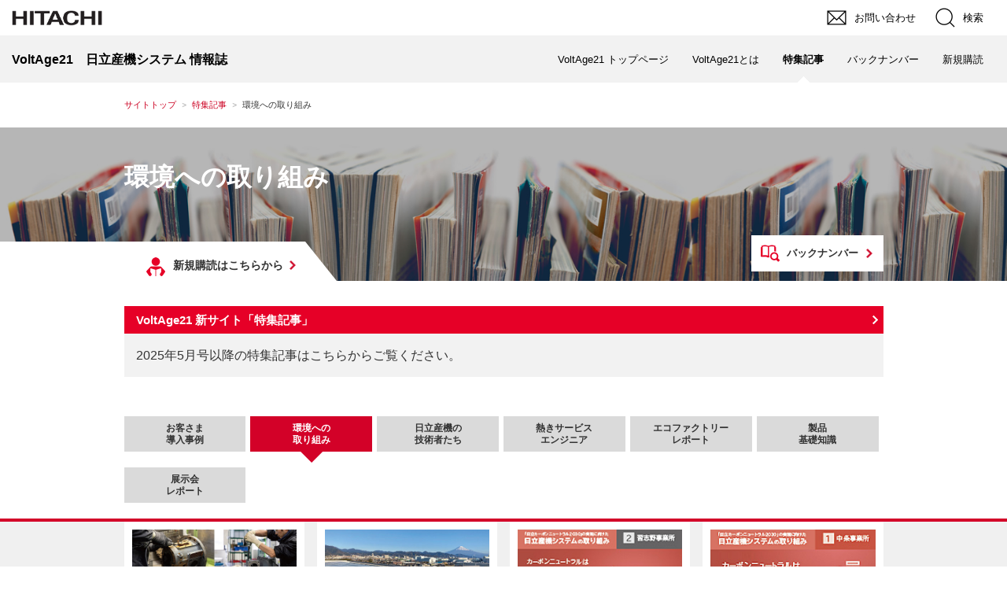

--- FILE ---
content_type: text/html
request_url: https://www.hitachi-ies.co.jp/voltage/article/sdgs/
body_size: 17728
content:
<!DOCTYPE html>
<html lang="ja">

<head>
  <meta charset="utf-8">
  <meta name="viewport" content="width=device-width,initial-scale=1">
  <link rel="shortcut icon" href="/favicon.ico">
  <meta name="format-detection" content="telephone=no">
  <meta name="author" content="Hitachi Industrial Equipment Systems Co., Ltd.">
  <meta name="robots" content="index, follow">
  <meta content="株式会社日立産機システムは、(株)日立製作所の創業製品であるモータ事業を継承し、幅広い分野を持つ日立グループの中で産業電機分野を担当する会社として2002年4月に分社設立されました" name="description">
  <meta content="日立産機システム,日立グループ,HITACHI,電機メーカー,製品,サービス,トータルソリューション" name="keywords">
  <title>環境への取り組み | 情報誌VoltAge21：株式会社 日立産機システム</title>
  <link rel="index" href="https://www.hitachi-ies.co.jp" title="ホーム">
  <link href="https://fonts.googleapis.com/css?family=Lato:400,700,900%7CBitter:400,700" rel="stylesheet">
  <link href="https://fonts.googleapis.com/css?family=Teko:300" rel="stylesheet">
  <link href="https://fonts.googleapis.com/css?family=Roboto:100" rel="stylesheet">
  <link rel="stylesheet" href="/cmn_doc/css/jp/r1/common.css" type="text/css" media="screen,print">
  <link rel="stylesheet" href="/cmn_doc/css/jp/r1/responsive.css" type="text/css" media="screen,print">
  <link rel="stylesheet" href="/cmn_doc/css/jp/r1/common_option.css" type="text/css" media="screen,print">
  <link rel="stylesheet" href="/cmn_doc/css/jp/r1/common2.css" type="text/css" media="screen,print">
  <link rel="stylesheet" href="/cmn_doc/css/jp/r1/print.css" type="text/css" media="print">
  <link rel="stylesheet" href="/cmn_doc/css/ies/style.css" type="text/css" media="all">
  <link rel="stylesheet" href="/cmn_doc/css/ies/responsive.css" type="text/css" media="all">
  <link rel="stylesheet" href="/cmn_doc/css/ies/megamenu.css" type="text/css" media="all">
  <link rel="stylesheet" href="/cmn_doc/css/ies/add_common.css" type="text/css" media="screen,print">
  <link rel="stylesheet" href="/cmn_doc/css/ies/jquery.bxslider.css" type="text/css" media="screen,print">
  <link rel="stylesheet" href="/cmn_doc/css/ies/print.css" type="text/css" media="print">
  <link rel="stylesheet" href="/voltage/css/style.css">
  <script type="text/javascript" src="/cmn_doc/ies/ga.js"></script>
</head>

<body class="article_04">
  <!-- Google Tag Manager (noscript) -->
  <noscript>
    <iframe src="https://www.googletagmanager.com/ns.html?id=GTM-TMSKF4" height="0" width="0" style="display:none;visibility:hidden"></iframe>
  </noscript>
  <!-- End Google Tag Manager (noscript) -->
  <header id="page_top">
    <p id="top"><a href="#body">ページの本文へ</a></p>
    <div id="HeaderArea1">
      <div class="Container Wide">
        <div id="Statement"><a href="https://www.hitachi.co.jp/"><img src="/common/images/logo_0001.png" alt="Hitachi"></a></div>
        <div id="SupportNavi" class="SupportNaviIconText">
          <a href="https://library.hitachi-ies.co.jp/contact?inquiry_request_type=1&inquiry_type_cd=1&inquiry_cd=505" target="_blank"><img src="/cmn_doc/image/jp/r1/common2/icon_mail.png" alt="お問い合わせ" loading="lazy"><span>お問い合わせ</span></a>
          <button type="button" id="SupportNaviSearch" aria-expanded="false" aria-controls="SearchFormArea"><span><img src="/cmn_doc/image/jp/r1/common2/icon_search.png" alt="検索" loading="lazy"><span>検索</span></span></button>
          <div id="SearchFormArea">
            <div>
              <button class="BtnClose" aria-label="閉じる"></button>
              <form action="https://module.hitachi.com/search/RGN_JAPAN.html" method="get" accept-charset="UTF-8">
                <input type="hidden" name="imgsize" value="3">
                <input type="hidden" name="pagemax" value="10">
                <div class="SearchGroup">
                  <input type="text" name="q" size="20" maxlength="40" accesskey="s" title="検索キーワード" placeholder="日立グループ全体から検索" autocomplete="off" class="SearchPhrease" id="MF_form_phrase">
                  <button class="SearchBtn" type="submit">検索</button>
                </div>
              </form>
            </div>
          </div>
          <!--/#SearchFormArea-->
        </div>
        <!--/#SupportNavi-->

        <button id="SpMenuBtn" aria-label="メニュー">
          <span></span>
          <span></span>
          <span></span>
        </button>

      </div>
      <!--/.Container-->
    </div>
    <!--/#HeaderArea1-->

    <div id="HeaderArea2">
      <div class="Container Wide">
        <div id="SiteID">
          <a href="https://voltage21.hitachi-ies.co.jp/"><span>VoltAge21　日立産機システム 情報誌</span></a>
        </div>
        <ul id="GlobalNaviMenu">
          <li><a href="https://voltage21.hitachi-ies.co.jp/">VoltAge21 トップページ</a></li>
          <li><a href="https://voltage21.hitachi-ies.co.jp/about">VoltAge21とは</a></li>
          <li class="Current"><a href="/voltage/article/"><em>特集記事</em></a></li>
          <li><a href="/voltage/backnumber/">バックナンバー</a></li>
          <li><a href="https://library.hitachi-ies.co.jp/register/infosprotection" target="_blank">新規購読</a></li>
        </ul>
      </div>
      <!--/.Container-->
    </div>
    <!--/#HeaderArea2-->
    <!-- /GlobalNavi-->
  </header>
  <div class="breadcrumbs">
    <div class="content">
      <ul>
        <li><a href="https://voltage21.hitachi-ies.co.jp/">サイトトップ</a></li>
        <li> <a href="/voltage/article/">特集記事</a></li>
        <li>環境への取り組み</li>
      </ul>
    </div>
  </div>
  <div class="visual">
    <div class="content">
      <div class="flex_wrap">
        <div class="text_container">
          <!--<p><img src="/voltage/image/00_title_text.png" alt=""></p>-->
          <h1>環境への取り組み</h1>
        </div>
      </div>
    </div>
    <div class="visual_nav">
      <div class="content">
        <ul>
          <li>
            <p class="ButtonStyle1 backnumber"><a href="/voltage/backnumber/"><span>バックナンバー</span></a></p>
          </li>
        </ul>
      </div>
      <div class="leftarea">
        <h3 class="FMSubHeaderLink newsubscription"><a href="https://library.hitachi-ies.co.jp/register/infosprotection"><span>新規購読はこちらから</span></a></h3>
      </div>
    </div>
  </div>
  <main>
    <br><br>
    <!-------------------new site info------------------->
    <div id="Contents" style="padding-bottom: 20px">
      <div class="GridSet">
        <div class="Grid4">
          <div class="BoxPatternA NewSiteInfo">
            <h2><a href="https://voltage21.hitachi-ies.co.jp/_tags/%E7%89%B9%E9%9B%86%E8%A8%98%E4%BA%8B" target="_blank">VoltAge21 新サイト「特集記事」</a></h2>
            <div class="Inner">
              <p>2025年5月号以降の特集記事はこちらからご覧ください。</p>
            </div>
            <!--/Inner-->
          </div>
        </div>
        <!--/Grid4-->
      </div>
      <!--/GridSet-->
    </div>
    <!-------------------/new site info------------------->
    <section class="article_list">
      <div class="content">
        <div class="sp">
          <!--<p class="page">SDGs<br class="pc"> 特集</p>-->
          <p class="page">メニュー</p>
        </div>
        <div class="list_container">
          <ul>
            <li><a href="/voltage/article/case/">お客さま<br class="pc">導入事例</a></li>
            <li class="target"><a href="/voltage/article/sdgs/">環境への<br class="pc">取り組み</a></li>
            <li><a href="/voltage/article/expert-craftsman/">日立産機の<br class="pc">技術者たち</a></li>
            <li><a href="/voltage/article/service-engineer/">熱きサービス<br class="pc">エンジニア</a></li>
            <li><a href="/voltage/article/eco-factory-report/">エコファクトリー<br class="pc">レポート</a></li>
            <li><a href="/voltage/article/product-basic-knowledge/">製品<br class="pc">基礎知識</a></li>
            <li><a href="/voltage/article/exhibition-report/">展示会<br class="pc">レポート</a></li>
          </ul>
        </div>
      </div>
    </section>
    <section class="parent_container">
      <div class="content">
        <div class="article_column_container"><a class="col" href="https://voltage21.hitachi-ies.co.jp/_ct/17750325" target="_blank">
            <div class="image">
              <p><img src="/voltage/image/MenuPhoto115_pc.jpg" alt="空気圧縮機 リビルト事業の展開"></p>
            </div>
            <div class="text_container">
              <p class="sub">空気圧縮機　<br class="pc">リビルト事業の展開</p>
              <p class="text">サーキュラーエコノミーの拡大に向けて日立産機システムが推進するリビルト事業をご紹介します</p>
              <p class="date">2024年5月号</p>
            </div>
          </a><a class="col" href="https://voltage21.hitachi-ies.co.jp/_ct/17750203" target="_blank">
            <div class="image">
              <p><img src="/voltage/image/MenuPhoto095_pc.jpg" alt="「日立カーボンニュートラル2030」の実現に向けた日立産機システムの取り組み［3］　習志野事業所"></p>
            </div>
            <div class="text_container">
              <p class="sub">日立産機システムの取り組み［3］　清水事業所</p>
              <p class="text">空気圧縮機の開発・設計・生産拠点である清水事業所の再エネ導入の取り組み</p>
              <p class="date">2023年3月号</p>
            </div>
          </a><a class="col" href="https://voltage21.hitachi-ies.co.jp/_ct/17742416" target="_blank">
            <div class="image">
              <p><img src="/voltage/image/MenuPhoto075_pc.jpg" alt="「日立カーボンニュートラル2030」の実現に向けた日立産機システムの取り組み［2］　習志野事業所"></p>
            </div>
            <div class="text_container">
              <p class="sub">日立産機システムの取り組み［2］　習志野事業所</p>
              <p class="text">カーボンニュートラルはFEMSによるエネルギーの最適化と生産ラインの効率化から</p>
              <p class="date">2021年11月号</p>
            </div>
          </a><a class="col" href="https://voltage21.hitachi-ies.co.jp/_ct/17742524" target="_blank">
            <div class="image">
              <p><img src="/voltage/image/MenuPhoto074_pc.jpg" alt="「日立カーボンニュートラル2030」の実現に向けた日立産機システムの取り組み［1］　中条事業所"></p>
            </div>
            <div class="text_container">
              <p class="sub">日立産機システムの取り組み［1］　中条事業所</p>
              <p class="text">カーボンニュートラルは徹底した省エネとエネルギーの見える化から</p>
              <p class="date">2021年9月号</p>
            </div>
          </a><a class="col" href="https://ebook.hitachi-ies.co.jp/library/books/voltage21_202101_01/book/index.html#target/page_no=4" target="_blank">
            <div class="image">
              <p><img src="/voltage/image/MenuPhoto070_pc.jpg" alt="SDGsへの貢献［4］　中条事業所"></p>
            </div>
            <div class="text_container">
              <p class="sub">SDGsへの貢献［4］　中条事業所　新型環境調和型配電用変圧器</p>
              <p class="text">省エネと環境性を両立させた「Superアモルファス奏」</p>
              <p class="date">2021年1月号</p>
            </div>
          </a><a class="col" href="https://ebook.hitachi-ies.co.jp/library/books/voltage21_202011/book/index.html#target/page_no=2" target="_blank">
            <div class="image">
              <p><img src="/voltage/image/MenuPhoto069_pc.jpg" alt="SDGsへの貢献［3］　勝田事業所"></p>
            </div>
            <div class="text_container">
              <p class="sub">SDGsへの貢献［3］　勝田事業所　受変電設備開発の取り組み</p>
              <p class="text">産業分野の受変電設備の安定運用と持続可能な社会に貢献</p>
              <p class="date">2020年11月号</p>
            </div>
          </a><a class="col" href="https://ebook.hitachi-ies.co.jp/library/books/voltage21_202009/book/index.html#target/page_no=2" target="_blank">
            <div class="image">
              <p><img src="/voltage/image/MenuPhoto068_pc.jpg" alt="SDGsへの貢献［2］　習志野事業所"></p>
            </div>
            <div class="text_container">
              <p class="sub">SDGsへの貢献［2］　習志野事業所　モータ開発の取り組み</p>
              <p class="text">産業用モータの高効率化で地球温暖化防止に貢献</p>
              <p class="date">2020年9月号</p>
            </div>
          </a><a class="col" href="https://ebook.hitachi-ies.co.jp/library/books/voltage21_202007/book/index.html#target/page_no=2" target="_blank">
            <div class="image">
              <p><img src="/voltage/image/MenuPhoto067_pc.jpg" alt="SDGsへの貢献［1］　習志野事業所　給水システム更新事例"></p>
            </div>
            <div class="text_container">
              <p class="sub">SDGsへの貢献［1］　習志野事業所　給水システム更新事例</p>
              <p class="text">工業用水圧送化で省エネを実現し、水資源の保護にも貢献</p>
              <p class="date">2020年7月号</p>
            </div>
          </a></div>
      </div>
    </section>

<!--------Contact--------->
    <div class="bnr_contact">
      <div class="content">
        <ul class="bottom_nav">
          <li><a href="https://library.hitachi-ies.co.jp/voltage21/regist?ctr_pattern=change_send"><span>送付先変更</span></a></li>
          <li><a href="https://library.hitachi-ies.co.jp/voltage21/regist?ctr_pattern=stop_send"><span>配信停止</span></a></li>
          <li><a href="https://library.hitachi-ies.co.jp/contact?inquiry_request_type=1&inquiry_type_cd=1&inquiry_cd=505"><span>お問い合わせ</span></a></li>
        </ul>
        <p><a href="https://library.hitachi-ies.co.jp/register/infosprotection" target="_blank"><img src="/voltage/image/00_bnr_contact_pc.jpg" alt="新規購読はこちらから"></a></p>
      </div>
    </div>
  </main>

<!--------Footer--------->
  <br><br><br>
  <div class="page_top" id="PageTopBottom">
    <p><a class="scroll" href="#page_top">ページの先頭へ</a></p>
  </div>
  <div id="FooterArea">
    <div class="Container Wide">
      <a href="#top" id="FooterPageTop" aria-label="ページの先頭へ"></a>
      <div id="Footer2">
        <div id="SnsButton">
          <a target="_blank" href="https://www.facebook.com/HitachiIndustrialEquipmentSystemsCo/"><img src="/cmn_doc/image/jp/r1/common2/icon_sns_facebook.png" alt="Facebook公式ページ"></a>
          <a target="_blank" href="https://www.youtube.com/channel/UCG8Xk7TqnyObtKtNRt4SH-w"><img src="/cmn_doc/image/jp/r1/common2/icon_sns_youtube.png" alt="YouTube公式チャンネル"></a>
          <a target="_blank" href="https://jp.linkedin.com/company/hies"><img src="/cmn_doc/image/jp/r1/common2/icon_sns_linkedin.png" alt="LinkedIn公式ページ"></a>
        </div>
        <div id="Footer2Menu">
          <a href="https://library.hitachi-ies.co.jp/contact?inquiry_request_type=1&amp;inquiry_type_cd=1&amp;inquiry_cd=505" target="_blank">お問い合わせ</a>
        </div>
      </div>
      <div id="Footer1">
        <div id="HitachiTop">
          <a href="/">日立産機システムTOP</a>
        </div>
        <div id="Footer1Menu">
          <a href="/terms/">サイトの利用条件</a>
          <a href="/privacy/">個人情報保護に関して</a>
        </div>
        <div id="Copyright">&copy; Hitachi Industrial Equipment Systems Co., Ltd. <span>2002</span>. All rights reserved.</div>
      </div>
      <!--/#Footer1-->
    </div>
    <!--/.Container-->
  </div>
  <!--/#FooterArea-->
  <script type="text/javascript" src="/cmn_doc/js/jp/r1/include_jquery.js"></script>
  <script type="text/javascript" src="//cdnjs.cloudflare.com/ajax/libs/jquery-easing/1.4.1/jquery.easing.compatibility.min.js"></script>
  <script type="text/javascript" src="/cmn_doc/js/jp/r1/common.js"></script>
  <script type="text/javascript" src="/cmn_doc/js/jp/r1/responsive.js"></script>
  <script type="text/javascript" src="/cmn_doc/js/jp/r1/common_option.js"></script>
  <script type="text/javascript" src="/cmn_doc/js/jp/r1/common2.js"></script>
  <script type="text/javascript" src="https://module.hitachi.com/js/jp/r1/header.js"></script>
  <script type="text/javascript" src="/cmn_doc/js/ies/slick.min.js"></script>
  <script type="text/javascript" src="/cmn_doc/js/ies/jquery.newsTicker.js"></script>
  <script type="text/javascript" src="/cmn_doc/js/ies/jquery.colorbox-min.js"></script>
  <!-- add javascript-->
  <script type="text/javascript" src="/cmn_doc/js/ies/add_common.js"></script>
  <script type="text/javascript" src="/cmn_doc/js/ies/jquery.bxslider.min.js"></script>
  <script type="text/javascript" src="/cmn_doc/js/ies/hd_search_add.js" charset="utf-8"></script>
  <script src="/voltage/js/script.js"></script>
</body>
</html>


--- FILE ---
content_type: text/css
request_url: https://www.hitachi-ies.co.jp/cmn_doc/css/jp/r1/common.css
body_size: 115120
content:
@charset "Shift_JIS";

/* **************************************************

Name: common.css

Description: Main CSS

Create: 2014.02.13
Update: 2017.03.31

Copyright 2014 Hitachi, Ltd.

***************************************************** */


/* ==================================================

Initial Setting
[-] Base Setting
[-] Body Setting
[-] Link Setting

Setting of page layout
[-] Skip Link
[s1] Header
[s2] Site Identity Area
[s3] Global Navigation System
[s4] Horizontal Local Navigation Bar
[s5] Breadcrumb Trail
[-] Content Area
[s6] Vertical Local Navigation Menu
[s7] Footer
[s9] Footer Banner

Setting of grid layout
[-] Grid
[cc] Column

Setting of content module
[c1] Page Title
[c2] Heading
[c3] Text
[c4] Promotional Copy
[c5] Image
[c6] Image + Text
[c7] Bulleted List
[c8] Numbered List
[c9] Footnote
[c10] Note
[c11] Link List
[c12] Button
[c13] Icon Link
[c14] Data Table
[c15] Plug-in Download Description
[c16] Box
[c17] Emphasis
[c18] Contents Navigation System
[c19] Linear Navigation System
[c20] Internal Link
[c21] Page Top Link
[c22] Panel Unit
[c23] Feature Unit

Setting of special page
[t1] Homepage
[t2] Branding Image
[p1] Pop-up Windows
[f1] Form Page

Setting of bottom link layout
[m1] Fat Menu Level1
[m2] Fat Menu Level2
[m3] Fat Menu Level3
[m4] Fat Menu Level4

===================================================== */



/* ----------------------------------------------------------------------------------------

Initial Setting

------------------------------------------------------------------------------------------- */

/* 1: Base Setting
=========================================================================================== */

html {overflow-y: scroll;}

body, div, dl, dt, dd, ul, ul li, h1, h2, h3, h4, h5, h6,
pre, form, fieldset, input, textarea, p, blockquote, th, td {
	margin: 0;
	padding: 0;
	line-height: 160%;
}
address, caption, cite, code, dfn, th, var {
	font-style: normal;
	font-weight: normal;
}

table {
	border-collapse: collapse;
	border-spacing: 0;
}

caption, th {text-align: left;}

q:before, q:after {content: "";}

object, embed {vertical-align: top;}

hr, legend {display: none;}

h1, h2, h3, h4, h5, h6 {
	font-size: 100%;
	font-weight: normal;
}

img, abbr, acronym, fieldset {
	border: 0;
}

img {
	vertical-align: top;
	-ms-interpolation-mode: bicubic;
}

ul li {list-style-type: none;}

strong {
	font-weight: bold;
}

em {font-style: italic;}

sub {
	margin: auto 1px auto;
	font-size: 92.2%;
	vertical-align: -0.15em;
	line-height: 100%;
}

sup {
	margin: auto 1px auto;
	font-size: 92.2%;
	vertical-align: 0.15em;
	line-height: 100%;
}

.ClearFix:after {
	content: "";
	display: block;
	clear: both;
}



/* 2: Body Setting
=========================================================================================== */

body {
	font-family: 'メイリオ',Meiryo,'ヒラギノ角ゴ Pro W3','Hiragino Kaku Gothic Pro','ＭＳ Ｐゴシック',Arial,Helvetica,sans-serif;
	color: #333;
	font-size: 100%;
	line-height: 100%;
	text-align: left;
	background-color: #e5e5e5;
	text-size-adjust: 100%;
	-moz-text-size-adjust: 100%;
	-webkit-text-size-adjust: 100%;
	-o-text-size-adjust: 100%;
	-ms-text-size-adjust: 100%;
}



/* 3: Link Setting
=========================================================================================== */

a:link {
	text-decoration: underline;
	color: #c02;
}
a:visited {
	text-decoration: underline;
	color: #a94657;
}
a:hover {
	text-decoration: none;
	color: #b1000e;
}
a:active {
	text-decoration: none;
	color: #b1000e;
}



/* ----------------------------------------------------------------------------------------

Setting of page layout

------------------------------------------------------------------------------------------- */

/* [-] Skip Link
=========================================================================================== */

#top {
	min-width: 965px;
	background-color: #3e3a39;
	line-height: 2;
	font-size: 83%;
	text-align: center;
	margin: 0;
}

#top a {
	color: #fff;
	background: url(../../../image/jp/r1/icon/icon_link_bottom_white_hd.png) right 3px no-repeat;
	background-size: 16px 16px;
	-moz-background-size: 16px 16px;
	-webkit-background-size: 16px 16px;
	-o-background-size: 16px 16px;
	-ms-background-size: 16px 16px;
	padding-right: 18px;
	position: absolute;
	top: -10em;
}

#top a:link,
#top a:visited {
	color: #fff;
	text-decoration: none;
}
#top a:hover,
#top a:active {
	color: #fff;
	text-decoration: underline;
}

#top a.focus {
	position: static;
	margin: 5px 0 6px;
	padding-bottom: 3px;
}



/* [s1] Header
=========================================================================================== */

#HeaderArea {
	position: relative;
	min-width: 965px;
	border-top: solid 5px #e60027;
	background-color: #f2f2f2;
}

#HeaderArea:before {
	content: "";
	position: absolute;
	display: block;
	width: 100%;
	height: 1px;
	bottom: 0;
	left: 0;
	background-color: #ccc;
}

#HeaderSet {
	width: 965px;
	margin: 0 auto;
	text-align: right;
}

#HeaderSet:after {
	content: "";
	display: block;
	clear: both;
}

#HeaderSet .Statement {
	float: left;
	width: 95px;
	height: 29px;
	display: block;
	padding: 9px 0 0 0;
}


/* --- [s1] Search Box --- */

#Search {
	display: inline-block;
	vertical-align: top;
	text-align: left;
}

#Search .BtnOpen {
	position: relative;
	display: block;
}

#Search .BtnOpen a {
	display: table-cell;
	min-width: 90px;
	height: 45px;
	padding: 0 5px;
	font-size: 76%;
	text-align: center;
	color: #333;
	vertical-align: middle;
	border-right: solid 1px #f2f2f2;
	text-decoration: none;
	line-height: 100%;
	background-color: #dadada;
}
#Search .BtnOpen a:hover,
#Search .BtnOpen a:active {
	text-decoration: none;
	background-color: #ccc;
}
#Search .BtnOpen a.Current {
	background: url(../../../image/jp/r1/bg_u_navi_current.gif) no-repeat center bottom #ccc;
}

#Search .BtnOpen a img {
	margin: 0 5px 0 0;
	vertical-align: middle;
}

#SearchArea {
	position: absolute;
	display: none;
	width: 100%;
	min-width: 965px;
	height: 0;
	top: 45px;
	left: 0;
	background-color: #e5e5e5;
	overflow: hidden;
}

#SearchSet {
	position: relative;
	width: 965px;
	margin: 0 auto;
	padding: 20px 0 0;
	text-align: center;
}

#Search dl {
	display: block;
	margin: 0 0 10px;
	font-size: 83%;
	color: #333;
}
#Search dl:after {
	content: "";
	display: block;
	clear: both;
}

#Search dt {
	clear: both;
	float: left;
	display: block;
	width: 40%;
	line-height: 26px;
	text-align: right;
}

#Search dd {
	float: right;
	width: 60%;
	text-align: left;
}

#Search form {
	display: inline-block;
	vertical-align: top;
}

#Search ul {
	display: inline-block;
	margin-left: 15px;
	padding: 2px 0 0;
	vertical-align: top;
}

#Search li a {
	padding: 0 17px 0 0;
	background-repeat: no-repeat;
	background-position: right center;
	background-size: 16px 16px;
	-moz-background-size: 16px 16px;
	-webkit-background-size: 16px 16px;
	-o-background-size: 16px 16px;
	-ms-background-size: 16px 16px;
}
#Search li a:link,
#Search li a:visited {
	color: #c02;
	text-decoration: none;
	background-image: url(../../../image/jp/r1/icon/icon_link_right_hd.gif);
}
#Search li a:hover,
#Search li a:active {
	color: #b1000e;
	text-decoration: underline;
	background-image: url(../../../image/jp/r1/icon/icon_link_right_hover_hd.gif);
}

#Search legend {
	display: none;
}

.SearchTextBox {
	width: 250px;
	height: 18px;
	margin: 0 0 0 15px;
	padding: 4px;
	vertical-align: top;
	border: 0 none;
}

#Search .BtnSearch {
	height: 26px;
	margin: 0 0 7px;
	padding: 0 10px;
	background-color: #ccc;
	font-family: 'メイリオ',Meiryo,'ヒラギノ角ゴ Pro W3','Hiragino Kaku Gothic Pro','ＭＳ Ｐゴシック',sans-serif;
	font-size: 90%;
	border: 0 none;
	color: #333;
	cursor: pointer;
	-webkit-appearance: none;
	-moz-appearance: none;
	appearance: none;
}
#Search .BtnSearch:hover {background-color: #bbb;}

#Search .BtnClose {
	position: absolute;
	display: block;
	right: 0;
	top: 20px;
	line-height: 130%;
}

#Search .BtnClose a {
	display: block;
	min-width: 50px;
	padding: 2px 15px 2px 10px;
	background-image: url(../../../image/jp/r1/icon/icon_close_hd.gif);
	background-size: 16px 16px;
	-moz-background-size: 16px 16px;
	-webkit-background-size: 16px 16px;
	-o-background-size: 16px 16px;
	-ms-background-size: 16px 16px;
	background-position: right center;
	background-repeat: no-repeat;
	font-size: 76%;
	text-align: center;
	border-right: solid 5px transparent;
}
#Search .BtnClose a:link,
#Search .BtnClose a:visited {
	color: #fff;
	background-color: #e60027;
	text-decoration: none;
}
#Search .BtnClose a:hover,
#Search .BtnClose a:active {
	color: #fff;
	background-color: #b1000e;
	text-decoration: none;
}


/* --- [s1] Country/Region Selector --- */

#CountryRegion {
	display: inline-block;
	vertical-align: top;
	text-align: left;
}

#CountryRegion .BtnOpen {
	position: relative;
}

#CountryRegion .BtnOpen a {
	display: table-cell;
	min-width: 80px;
	height: 45px;
	padding: 0 10px;
	font-size: 67%;
	text-align: center;
	color: #333;
	vertical-align: middle;
	text-decoration: none;
	line-height: 100%;
	background-color: #dadada;
}
#CountryRegion .BtnOpen a:hover,
#CountryRegion .BtnOpen a:active {
	text-decoration: none;
	background-color: #ccc;
}
#CountryRegion .BtnOpen a.Current {
	background: url(../../../image/jp/r1/bg_u_navi_current.gif) no-repeat center bottom #ccc;
}

#CountryRegion .BtnOpen a img {
	margin: 0 10px 0 0;
	vertical-align: middle;
}

#CountryRegionArea {
	position: absolute;
	display: none;
	width: 100%;
	min-width: 965px;
	height: 0;
	top: 45px;
	left: 0;
	background-color: #e5e5e5;
	overflow: hidden;
	font-family: Arial,Helvetica,sans-serif;
}

#CountryRegionSet {
	position: relative;
}

#CountryRegion .Inner {
	position: relative;
	width: 965px;
	margin: 0 auto;
	padding: 20px 0 0;
}

#CountryRegion .Inner h2 {
	float: left;
	width: 16em;
	margin: 0 10px 0 0;
	padding: 0;
	background: none transparent;
	font-size: 90%;
}

#CountryRegion .Inner h2 a {
	display: inline-block;
	padding: 0 20px 0 0;
	font-weight: bold;
	background-repeat: no-repeat;
	background-position: right center;
	background-size: 16px 16px;
	-moz-background-size: 16px 16px;
	-webkit-background-size: 16px 16px;
	-o-background-size: 16px 16px;
	-ms-background-size: 16px 16px;
}
#CountryRegion .Inner h2 a:link,
#CountryRegion .Inner h2 a:visited {
	color: #333;
	text-decoration: none;
	background-image: url(../../../image/jp/r1/icon/icon_link_right_xl_hd.gif);
}
#CountryRegion .Inner h2 a:hover,
#CountryRegion .Inner h2 a:active {
	color: #b1000e;
	text-decoration: underline;
	background-image: url(../../../image/jp/r1/icon/icon_link_right_xl_hover_hd.gif);
}

#CountryRegion .Inner h3 {
	position: absolute;
	width: 20%;
	top: 60px;
	margin: 0;
	padding: 0;
	font-size: 83%;
}
#CountryRegion .Inner h3.Americas {left: 0;}
#CountryRegion .Inner h3.Asia {left: 20%;}
#CountryRegion .Inner h3.Europe {left: 40%;}
#CountryRegion .Inner h3.MENA {left: 60%;}
#CountryRegion .Inner h3.Oceania {left: 80%;}

#CountryRegion .Inner h3 a {
	display: table-cell;
	width: 163px;
	height: 44px;
	margin: 0;
	padding: 0 15px;
	color: #333;
	font-weight: bold;
	border-top: solid 1px #ccc;
	border-bottom: solid 1px #ccc;
	vertical-align: middle;
	line-height: 140%;
	background-image: none;
	text-align: center;
}

#CountryRegion .Inner h3 a:link,
#CountryRegion .Inner h3 a:visited {
	color: #333;
	text-decoration: none;
	background-color: transparent;
}
#CountryRegion .Inner h3 a:hover,
#CountryRegion .Inner h3 a:active,
#CountryRegion .Inner h3.Current a {
	color: #fff !important;
	text-decoration: none !important;
	background-color: #b1000e !important;
	border-top: solid 1px #b1000e !important;
	border-bottom: solid 1px #b1000e !important;
}

#CountryRegion .Inner h3 a:hover:after,
#CountryRegion .Inner h3 a:active:after,
#CountryRegion .Inner h3.Current a:after {
	content: "";
	display: block;
	position: absolute;
	width: 15px;
	height: 8px;
	bottom: -8px;
	left: 50%;
	margin: 0 0 0 -7px;
	background: url(../../../image/jp/r1/bg_gn_current.gif) no-repeat;
}

#CountryRegion .Inner div.Americas,
#CountryRegion .Inner div.Asia,
#CountryRegion .Inner div.Europe,
#CountryRegion .Inner div.MENA,
#CountryRegion .Inner div.Oceania {
	display: none;
}

#CountryRegion .Inner .ColumnSet {
	margin: 105px 0 0;
}
#CountryRegion .Inner .ColumnSet:after {
	content: "";
	display: block;
	clear: both;
}
#CountryRegion .Inner .Current {
	display: block !important;
}

#CountryRegion .Inner .Column1 {
	float: left;
	width: 230px;
	margin: 0 0 0 15px;
}
#CountryRegion .Inner .FirstItem {
	margin: 0;
}
#CountryRegion .Inner ul.Global {
	float: left;
	width: 230px;
	margin: 0 0 0 15px;
	border-left: solid 1px #ccc;
}

#CountryRegion .Inner li {
	margin: 0 0 5px;
	border: none;
	font-size: 83%;
	line-height: 140%;
	background-image: url(../../../image/jp/r1/icon/icon_list_marker_hd.gif);
	background-size: 16px 16px;
	-moz-background-size: 16px 16px;
	-webkit-background-size: 16px 16px;
	-o-background-size: 16px 16px;
	-ms-background-size: 16px 16px;
	background-repeat: no-repeat;
	background-position: 0 1px;
}

#CountryRegion .Inner ul.Global li {
	width: auto;
	margin: 0;
	background: none;
	line-height: 160%;
}

#CountryRegion .Inner li span {
	display: block;
	padding: 0 0 0 17px;
}
#CountryRegion .Inner ul.Global li span {
	display: block;
	padding: 0 0 0 15px;
}

#CountryRegion .Inner li a {
	line-height: 140%;
}
#CountryRegion .Inner li a:link,
#CountryRegion .Inner li a:visited {
	color: #c02;
	text-decoration: underline;
}
#CountryRegion .Inner li a:hover,
#CountryRegion .Inner li a:active {
	color: #b1000e;
	text-decoration: none;
}

#CountryRegion .Inner .BtnClose {
	position: absolute;
	right: 0;
	top: 20px;
	line-height: 130%;
}
#CountryRegion .Inner .BtnClose a {
	display: block;
	min-width: 50px;
	padding: 2px 15px 2px 10px;
	background-image: url(../../../cmn_docimage/jp/r1/icon/icon_close_hd.gif);
	background-size: 16px 16px;
	-moz-background-size: 16px 16px;
	-webkit-background-size: 16px 16px;
	-o-background-size: 16px 16px;
	-ms-background-size: 16px 16px;
	background-position: right center;
	background-repeat: no-repeat;
	font-size: 76%;
	text-align: center;
	border-right: solid 5px transparent;
}
#CountryRegion .Inner .BtnClose a:link,
#CountryRegion .Inner .BtnClose a:visited {
	color: #fff;
	background-color: #e60027;
	text-decoration: none;
}
#CountryRegion .Inner .BtnClose a:hover,
#CountryRegion .Inner .BtnClose a:active {
	color: #fff;
	background-color: #b1000e;
	text-decoration: none;
}


/* --- [s1] Ultra Global Navigation --- */

#UltraGlobalNavi {
	display: inline-block;
	vertical-align: top;
	text-align: left;
}
#UltraGlobalNavi:after {
	content: "";
	display: block;
	clear: both;
}

#UltraGlobalNaviSP {
	display: none;
}

#UltraGlobalNavi .BtnOpen {
	float: left;
	margin: -5px 0 0;
	line-height: 50px;
}

#UltraGlobalNavi .BtnOpen {
	position: relative;
}

#UltraGlobalNavi .BtnOpen a {
	display: table-cell;
	height: 48px;
	padding: 2px 15px 0;
	font-size: 67%;
	line-height: 140%;
	vertical-align: middle;
}
#UltraGlobalNavi #UltraGlobalNaviProducts a {min-width: 85px;}
#UltraGlobalNavi #UltraGlobalNaviCompany a {min-width: 84px;border-left: solid 1px #eb5b74;}

#UltraGlobalNavi .BtnOpen a:link,
#UltraGlobalNavi .BtnOpen a:visited {
	color: #fff;
	text-decoration: none;
	background-color: #e60027;
}
#UltraGlobalNavi .BtnOpen a:hover,
#UltraGlobalNavi .BtnOpen a:active {
	color: #fff;
	text-decoration: none;
	background-color: #b1000e;
}
#UltraGlobalNavi .BtnOpen a.Current {
	color: #fff;
	background: url(../../../image/jp/r1/bg_u_navi_current.gif) no-repeat center bottom #b1000e;
}


/* --- [s1] Super Global Navigation --- */

.SuperGlobalNavi {
	position: absolute;
	display: none;
	width: 100%;
	min-width: 965px;
	height: 0;
	top: 45px;
	left: 0;
	overflow: hidden;
	background-color: #e5e5e5;
}

.SuperGlobalNavi .Inner {
	position: relative;
	width: 965px;
	margin: 0 auto;
}

.SuperGlobalNavi .Title {
	border-bottom: solid 1px #a02;
}

.SuperGlobalNavi h2 {
	margin: 0 !important;
	padding: 0 0 10px;
	background: none transparent;
	font-size: 90%;
}

.SuperGlobalNavi h2 a {
	display: inline-block;
	margin: 20px 0 10px;
	padding: 0 20px 0 0;
	font-weight: bold;
	background-repeat: no-repeat;
	background-position: right center;
	background-size: 16px 16px;
	-moz-background-size: 16px 16px;
	-webkit-background-size: 16px 16px;
	-o-background-size: 16px 16px;
	-ms-background-size: 16px 16px;
}
.SuperGlobalNavi h2 a:link,
.SuperGlobalNavi h2 a:visited {
	color: #333;
	text-decoration: none;
	background-image: url(../../../image/jp/r1/icon/icon_link_right_xl_hd.gif);
}
.SuperGlobalNavi h2 a:hover,
.SuperGlobalNavi h2 a:active {
	color: #b1000e;
	text-decoration: underline;
	background-image: url(../../../image/jp/r1/icon/icon_link_right_xl_hover_hd.gif);
}

.SuperGlobalNavi .ColumnSet:after,
.SuperGlobalNavi ul:after {
	content: "";
	display: block;
	clear: both;
}
.SuperGlobalNavi ul {
	padding: 5px 0 10px;
}

.SuperGlobalNavi ul.SubMenu {
	margin: -10px 0 10px;
	padding: 0;
}
.SuperGlobalNavi ul.SubMenu:after {
	content: "";
	display: block;
	margin: 0;
	border-bottom: solid 1px #ccc;
}

.SuperGlobalNavi li {
	float: left;
	width: 230px;
	min-height: 3em;
	margin: 0 0 5px 15px;
	border: none;
	font-size: 83%;
	line-height: 140%;
}
.SuperGlobalNavi .LineSpaceSmallStyle li {min-height: 1em;}
.SuperGlobalNavi ul.SubMenu li {
	min-height: 1em;
	margin: 0 0 0 15px;
	padding: 0 0 15px;
}

.SuperGlobalNavi li.FirstItem {
	clear: both;
	margin: 0 0 5px;
}
.SuperGlobalNavi ul.SubMenu li.FirstItem {
	margin: 0;
	padding: 0 0 15px;
}

.SuperGlobalNavi li a {
	padding: 0 17px 0 0;
	background-repeat: no-repeat;
	background-position: right center;
	background-size: 16px 16px;
	-moz-background-size: 16px 16px;
	-webkit-background-size: 16px 16px;
	-o-background-size: 16px 16px;
	-ms-background-size: 16px 16px;
}

.SuperGlobalNavi li a:link,
.SuperGlobalNavi li a:visited {
	color: #c02;
	text-decoration: none;
	background-image: url(../../../image/jp/r1/icon/icon_link_right_hd.gif);
}
.SuperGlobalNavi li a:hover,
.SuperGlobalNavi li a:active {
	color: #b1000e;
	text-decoration: underline;
	background-image: url(../../../image/jp/r1/icon/icon_link_right_hover_hd.gif);
}

.SuperGlobalNavi .Column1 {
	float: left;
	width: 230px;
}

.SuperGlobalNavi h3 {
	margin: 5px 0;
	font-size: 90%;
	font-weight: bold;
	line-height: 100%;
	color: #333;
}

.SuperGlobalNavi h3 a {
	padding: 0 20px 0 0;
	line-height: 130%;
	font-size: 100%;
	background-repeat: no-repeat;
	background-position: right center;
	background-size: 16px 16px;
	-moz-background-size: 16px 16px;
	-webkit-background-size: 16px 16px;
	-o-background-size: 16px 16px;
	-ms-background-size: 16px 16px;
}
.SuperGlobalNavi h3 a:link,
.SuperGlobalNavi h3 a:visited {
	color: #333;
	text-decoration: none;
	background-image: url(../../../image/jp/r1/icon/icon_link_right_l_hd.gif);
}
.SuperGlobalNavi h3 a:hover,
.SuperGlobalNavi h3 a:active {
	color: #b1000e;
	text-decoration: underline;
	background-image: url(../../../image/jp/r1/icon/icon_link_right_l_hover_hd.gif);
}

.SuperGlobalNavi .Column3 {
	float: right;
	width: 720px;
}

.SuperGlobalNavi .BtnClose {
	position: absolute;
	right: 0;
	top: 20px;
	line-height: 130%;
}
.SuperGlobalNavi .BtnClose a {
	display: block;
	min-width: 50px;
	padding: 2px 15px 2px 10px;
	background-image: url(../../../image/jp/r1/icon/icon_close_hd.gif);
	background-position: right center;
	background-repeat: no-repeat;
	background-size: 16px 16px;
	-moz-background-size: 16px 16px;
	-webkit-background-size: 16px 16px;
	-o-background-size: 16px 16px;
	-ms-background-size: 16px 16px;
	font-size: 76%;
	text-align: center;
	border-right: solid 5px transparent;
}
.SuperGlobalNavi .BtnClose a:link,
.SuperGlobalNavi .BtnClose a:visited {
	color: #fff;
	background-color: #e60027;
	text-decoration: none;
}
.SuperGlobalNavi .BtnClose a:hover,
.SuperGlobalNavi .BtnClose a:active {
	color: #fff;
	background-color: #b1000e;
	text-decoration: none;
}

.SuperGlobalNavi .NewWin a {background-image: url(../../../image/jp/r1/icon/icon_new_window_hd.gif) !important;}
.SuperGlobalNavi .Mail a {background-image: url(../../../image/jp/r1/icon/icon_mail_hd.gif) !important;}
.SuperGlobalNavi .Inquiry a {background-image: url(../../../image/jp/r1/icon/icon_inquiry_hd.gif) !important;}
.SuperGlobalNavi .Pdf a {background-image: url(../../../image/jp/r1/icon/icon_pdf_hd.gif) !important;}
.SuperGlobalNavi .Download a {background-image: url(../../../image/jp/r1/icon/icon_download_hd.gif) !important;}
.SuperGlobalNavi .Sound a {background-image: url(../../../image/jp/r1/icon/icon_sound_hd.gif) !important;}
.SuperGlobalNavi .Movie a {background-image: url(../../../image/jp/r1/icon/icon_movie_hd.gif) !important;}
.SuperGlobalNavi .Important a {background-image: url(../../../image/jp/r1/icon/icon_important_link_hd.gif) !important;}
.SuperGlobalNavi .Bottom a {background-image: url(../../../image/jp/r1/icon/icon_link_bottom_hd.gif) !important;}
.SuperGlobalNavi .Top a {background-image: url(../../../image/jp/r1/icon/icon_link_top_hd.gif) !important;}
.SuperGlobalNavi .NoIcon a {
	padding: 0;
	background-image: none !important;
}
.SuperGlobalNavi .NoIcon img {
	margin-left: 3px;
	vertical-align: top;
}
.SuperGlobalNavi h3.NoIcon img {margin-left: 4px;}



/* [s2] Site Identity Area
=========================================================================================== */

#SiteIdentityS,
#SiteIdentityL,
#SiteIdentity {
	min-width: 965px;
	background-color: #f2f2f2;
	border-top: solid 1px #fff;
}

#SiteIdentityS .Title,
#SiteIdentityL .Title,
#SiteIdentity .Title {
	position: relative;
	z-index: 2;
	width: 965px;
	height: 55px;
	margin: 0 auto;
	padding: 5px 0 0;
}

#SiteIdentityS .Title a[href]:link img,
#SiteIdentityL .Title a[href]:link img,
#SiteIdentity .Title a[href]:link img,
#SiteIdentityS .Title a[href]:visited img,
#SiteIdentityL .Title a[href]:visited img,
#SiteIdentity .Title a[href]:visited img {
	opacity: 1;
	filter: alpha(opacity=100);
	-ms-filter: "alpha(opacity=100)";
}
#SiteIdentityS .Title a[href]:hover img,
#SiteIdentityL .Title a[href]:hover img,
#SiteIdentity .Title a[href]:hover img,
#SiteIdentityS .Title a[href]:active img,
#SiteIdentityL .Title a[href]:active img,
#SiteIdentity .Title a[href]:active img {
	opacity: .6;
	filter: alpha(opacity=60);
	-ms-filter: "alpha(opacity=60)";
}



/* [s3] Global Navigation System
=========================================================================================== */

#GlobalNavi {
	position: relative;
	min-width: 965px;
	background-color: #fff;
}

#GlobalNavi .ClearFix {
	background-color: #f2f2f2;
}

.CourtesyNavi {
	width: 965px;
	height: 42px;
	margin: -42px auto 0;
	text-align: right;
}

.CourtesyNavi li {
	position: relative;
	z-index: 2;
	display: inline-block;
	margin: 0 0 0 20px;
	line-height: 1em;
}

.CourtesyNavi li.RightSeparater {
	margin: 0 -10px 0 20px;
	border-right: solid 1px #d5d5d5;
}

.CourtesyNavi li.RightSeparater a {
	margin: 0 15px 0 0;
}

.CourtesyNavi li a {
	font-size: 67%;
	vertical-align: middle;
}

.CourtesyNavi li a:link,
.CourtesyNavi li a:visited {
	color: #333;
	text-decoration: none;
}
.CourtesyNavi li a:hover,
.CourtesyNavi li a:active {
	color: #b1000e;
	text-decoration: underline;
}

#GlobalNaviTop {
	position: relative;
	z-index: 2;
	width: 965px;
	margin: 0 auto;
}
#GlobalNaviTop:after {
	content: "";
	display: block;
	clear: both;
}

#GlobalNaviTop li {
	float: left;
}

#GlobalNaviTop li a {
	display: block;
	line-height: 35px;
	padding: 0 15px;
	font-size: 83%;
}

#GlobalNaviTop li a:link,
#GlobalNaviTop li a:visited {
	color: #333;
	text-decoration: none;
}
#GlobalNaviTop li a:hover,
#GlobalNaviTop li a:active {
	color: #fff;
	text-decoration: none;
	background-color: #b1000e;
}

#GlobalNaviTop li.Current a {
	line-height: 45px;
	padding: 0;
}
#GlobalNaviTop li.Current a:link,
#GlobalNaviTop li.Current a:visited {color: #000;}
#GlobalNaviTop li.Current a:hover,
#GlobalNaviTop li.Current a:active {color: #fff;}

#GlobalNaviTop li.Current a em {
	display: block;
	line-height: 35px;
	padding: 0 15px;
	background: url(../../../image/jp/r1/bg_g_navi_current.gif) no-repeat center bottom;
	font-weight: bold;
	font-style: normal;
}

#GlobalNaviTop li.Current a strong {
	display: block;
	line-height: 35px;
	padding: 0 15px;
	background: url(../../../image/jp/r1/bg_g_navi_current.gif) no-repeat center bottom #b1000e;
	color: #fff;
}

#GlobalNaviTopButton {
	display: none;
}



/* [s4] Horizontal Local Navigation Bar
=========================================================================================== */

#HorizontalLocalNavi {
	width: 965px;
	margin: 0 auto;
	background-color: #fff;
}

#HorizontalLocalNavi:after {
	content: "";
	display: block;
	clear: both;
}
#HorizontalLocalNavi:before {
	content: "";
	position: absolute;
	display: block;
	width: 100%;
	height: 1px;
	bottom: 0;
	left: 0;
	background-color: #e5e5e5;
}

#HorizontalLocalNavi li {
	position: relative;
	float: left;
}

#HorizontalLocalNavi li a {
	display: block;
	line-height: 45px;
	padding: 0 15px;
	font-size: 83%;
}

#HorizontalLocalNavi li a:link,
#HorizontalLocalNavi li a:visited {
	color: #333;
	text-decoration: none;
}
#HorizontalLocalNavi li a:hover,
#HorizontalLocalNavi li a:active {
	color: #fff;
	text-decoration: none;
	background-color: #b1000e;
}

#HorizontalLocalNavi li.Current a {
	line-height: 45px;
	padding: 0;
}
#HorizontalLocalNavi li.Current a:link,
#HorizontalLocalNavi li.Current a:visited {color: #000;}
#HorizontalLocalNavi li.Current a:hover,
#HorizontalLocalNavi li.Current a:active {color: #fff;}

#HorizontalLocalNavi li.Current a em {
	display: block;
	line-height: 45px;
	padding: 0 15px;
	background: url(../../../image/jp/r1/bg_h_navi_current.gif) no-repeat center bottom;
	font-weight: bold;
	font-style: normal;
}

#HorizontalLocalNavi li.Current a strong {
	display: block;
	line-height: 45px;
	padding: 0 15px;
	background: url(../../../image/jp/r1/bg_h_navi_current.gif) no-repeat center bottom #b1000e;
	color: #fff;
}



/* [s5] Breadcrumb Trail
=========================================================================================== */

#TopicPath {
	min-width: 965px;
	background-color: #fff;
}

#TopicPath ul {
	width: 965px;
	margin: 0 auto;
	padding: 20px 0 5px;
}
#TopicPath ul:after {
	content: "";
	display: block;
	clear: both;
}

#TopicPath ul li {
	float: left;
	padding: 0 0 0 20px;
	font-size: 67%;
	background: url(../../../image/jp/r1/icon/icon_topic_path_transition_hd.gif) no-repeat 7px center;
	background-size: 6px 6px;
	-moz-background-size: 6px 6px;
	-webkit-background-size: 6px 6px;
	-o-background-size: 6px 6px;
	-ms-background-size: 6px 6px;
	word-break: keep-all;
}
#TopicPath ul li.FirstItem {
	padding: 0;
	background: none;
}

#TopicPath ul li a:link,
#TopicPath ul li a:visited {
	text-decoration: none;
}
#TopicPath ul li a:hover,
#TopicPath ul li a:active {
	text-decoration: underline;
}

#TopicPath ul li strong {
	font-weight: normal;
	color: #333;
}



/* [-] Content Area
=========================================================================================== */

#Contents {
	min-width: 965px;
	background-color: #fff;
	padding-bottom: 1px;
}

.TopMarginSet {
	padding-top: 20px;
}



/* [s6] Vertical Local Navigation Menu
=========================================================================================== */

#VerticalLocalNavi {
	margin: 0 0 15px;
	font-size: 83%;
}

#VerticalLocalNavi h2 {
	margin: 0;
	padding: 0;
}

#VerticalLocalNavi h2 a {
	display: block;
	margin: 0;
	padding: 12px 15px;
	font-weight: normal;
	border-top: none;
	border-bottom: solid 1px #fff;
	color: #fff;
	text-decoration: none;
	background-image: none;
}
#VerticalLocalNavi h2 a:link,
#VerticalLocalNavi h2 a:visited {background-color: #737373;}
#VerticalLocalNavi h2 a:hover,
#VerticalLocalNavi h2 a:active {background-color: #444;}

#VerticalLocalNavi ul {margin: 0;}

#VerticalLocalNavi li {
	position: relative;
	font-size: 100%;
}

#VerticalLocalNavi a {
	display: block;
	padding: 9px 15px;
	vertical-align: top;
	border-top: solid 1px #fff;
	line-height: 140%;
	text-decoration: none;
}

#VerticalLocalNavi li.FirstItem a {border-top: none;}
#VerticalLocalNavi li.FirstItem li a {border-top: solid 1px #fff;}
#VerticalLocalNavi li li.FirstItem a {border-top: solid 1px #fff;}

#VerticalLocalNavi li li {font-size: 100%;}

#VerticalLocalNavi li li a {padding: 9px 15px 9px 30px;}

#VerticalLocalNavi li li li {font-size: 100%;}

#VerticalLocalNavi li li li a {padding: 9px 15px 9px 45px;}

#VerticalLocalNavi li a:link,
#VerticalLocalNavi li a:visited {
	color: #333;
	background-color: #eee;
}
#VerticalLocalNavi li a:hover,
#VerticalLocalNavi li a:active {
	color: #fff;
	background-color: #b1000e;
}

#VerticalLocalNavi li li a:link,
#VerticalLocalNavi li li a:visited {
	color: #333;
	background-color: #e1e1e1;
}
#VerticalLocalNavi li li a:hover,
#VerticalLocalNavi li li a:active {
	color: #fff;
	background-color: #b1000e;
}

#VerticalLocalNavi li li li a:link,
#VerticalLocalNavi li li li a:visited {
	color: #333;
	background-color: #d1d1d1;
}
#VerticalLocalNavi li li li a:hover,
#VerticalLocalNavi li li li a:active {
	color: #fff;
	background-color: #b1000e;
}

#VerticalLocalNavi li.Current a strong {
	display: block;
	margin: -9px -15px;
	padding: 9px 15px;
	background-color: #b1000e;
	color: #fff;
	background-image: url(../../../image/jp/r1/bg_v_navi_current.gif);
	background-repeat: no-repeat;
	background-position: center left;
}

#VerticalLocalNavi li.Current a em {
	display: block;
	margin: -9px -15px;
	padding: 9px 15px;
	background: url(../../../image/jp/r1/bg_v_navi_current.gif);
	background-repeat: no-repeat;
	background-position: center left;
	font-weight: bold;
	font-style: normal;
}

#VerticalLocalNavi li li.Current a strong,
#VerticalLocalNavi li li.Current a em {
	margin: -9px -15px -9px -30px;
	padding: 9px 15px 9px 30px;
}

#VerticalLocalNavi li li li.Current a strong,
#VerticalLocalNavi li li li.Current a em {
	margin: -9px -15px -9px -45px;
	padding: 9px 15px 9px 45px;
}

#VerticalLocalNavi li.Current a:link em,
#VerticalLocalNavi li.Current a:visited em {color: #000; background-color: #d1d1d1;}
#VerticalLocalNavi li.Current a:hover em,
#VerticalLocalNavi li.Current a:active em {color: #fff; background-color: #b1000e;}



/* [s7] Footer
=========================================================================================== */

#Footer {
	clear: both;
	min-width: 965px;
	padding: 30px 0;
	background-color: #e5e5e5;
	overflow: hidden;
}

#Footer h2 {
	margin: 0;
	padding: 0;
	border: none;
	line-height: 0;
	text-indent: -9999px;
	background-image: none;		/* for iOS 4.x & Android 2.x */
}

#Footer ul {
	width: 965px;
	margin: 0 auto;
	font-size: 67%;
}

#Footer li {
	float: left;
	padding: 0 10px;
	border-left: solid 1px #bbb;
	line-height: 1.5em;
	vertical-align: top;
}

#Footer li.FirstItem {
	padding: 0 10px 0 0;
	border-left: none;
}
#Footer li a:link,
#Footer li a:visited {
	color: #333;
	text-decoration: none;
}
#Footer li a:hover,
#Footer li a:active {
	color: #b1000e;
	text-decoration: underline;
}

#Footer p {
	width: 965px;
	margin: 0 auto;
	font-size: 65%;
	text-align: right;
	line-height: 1.5em;
	color: #333;
	vertical-align: top;
}



/* [s9] Footer Banner
=========================================================================================== */

/* --- [s9-1] Banner Area > 1 row --- */
/* --- [s9-2] Banner Area > 2 rows --- */

.FatBanner {
	clear: both;
	min-width: 965px;
	padding: 25px 0 10px;
	background-color: #f2f2f2;
	border-top: solid 1px #fff;
	overflow: hidden;
}

.FatBanner:after {
	content: "";
	display: block;
	clear: both;
}

.FatBanner ul {
	width: 965px;
	margin: 0 auto;
}

.FatBanner li {
	float: left;
	width: 230px;
	margin: 0 0 15px 15px;
}

.FatBanner li.FirstItem {
	clear: both;
	margin: 0 0 15px;
}

.FatBanner a {display: block;}
.FatBanner a:link,
.FatBanner a:visited,
.FatBanner a:hover,
.FatBanner a:active {text-decoration: none;}

.FatBanner strong {
	display: block;
	font-size: 90%;
	line-height: 120%;
	color: #fff;
	background-image: url(../../../image/jp/r1/icon/icon_link_right_l_white_hd.gif);
	background-repeat: no-repeat;
	background-position: right center;
	background-size: 16px 16px;
	-moz-background-size: 16px 16px;
	-webkit-background-size: 16px 16px;
	-o-background-size: 16px 16px;
	-ms-background-size: 16px 16px;
}

.FatBanner a:link strong,
.FatBanner a:visited strong {
	padding: 0 22px 0 15px;
	background-color: #e60027;
	border-right: solid 3px transparent;
}

.FatBanner a:hover strong,
.FatBanner a:active strong {
	padding: 0 24px 0 15px;
	background-color: #b1000e;
	border-right: solid 1px transparent;
}

.FatBanner span {
	display: table-cell;
	height: 3em;
	vertical-align: middle;
}



/* ----------------------------------------------------------------------------------------

Setting of grid layout

------------------------------------------------------------------------------------------- */

/* [-] Grid
=========================================================================================== */

.GridSet {
	width: 965px;
	margin: 0 auto;
}
.GridSet:after {
	content: "";
	display: block;
	clear: both;
}

.Grid4 {
	width: 100%;
}

.Grid3 {
	float: left;
	width: 720px;
}

.Grid1 {
	float: right;
	width: 230px;
}


/* [cc] Column
=========================================================================================== */

.ColumnSet {
	width: 100%;
}
.ColumnSet:after {
	content: "";
	display: block;
	clear: both;
}

.Column1 {
	float: left;
	width: 230px;
	margin: 0 0 0 15px;
}

.Column1andHalf {
	float: left;
	width: 353px;
	margin: 0 0 0 14px;
}

.Column2 {
	float: left;
	width: 475px;
	margin: 0 0 0 15px;
}

.Column3 {
	float: left;
	width: 720px;
	margin: 0 0 0 15px;
}

.Column1.FirstItem,
.Column1andHalf.FirstItem,
.Column2.FirstItem,
.Column3.FirstItem {
	margin: 0;
}



/* ----------------------------------------------------------------------------------------

Setting of content module

------------------------------------------------------------------------------------------- */

/* [c1] Page Title
=========================================================================================== */

/* --- [c1-1-1] Page Title > Text --- */
/* --- [c1-2-1] Page Title > Text > With Subtitle --- */

.PageTitleStyle1,
.PageTitleStyle2 {margin: 0 0 25px;}

.PageTitleStyle1 h1,
.PageTitleStyle2 h1 {
	font-size: 150%;
	font-weight: bold;
	line-height: 130%;
	color: #777;
}
.PageTitleStyle1 h1 a:link,
.PageTitleStyle1 h1 a:visited,
.PageTitleStyle1 h1 a:hover,
.PageTitleStyle1 h1 a:active
.PageTitleStyle2 h1 a:link,
.PageTitleStyle2 h1 a:visited,
.PageTitleStyle2 h1 a:hover,
.PageTitleStyle2 h1 a:active {
	text-decoration: none;
	color: #777;
}

.PageTitleStyle1 .SubTitle,
.PageTitleStyle2 .SubTitle {
	margin: 0;
	font-size: 100%;
	line-height: 130%;
	color: #777;
}

.PageTitleStyle1 .SubTitle strong,
.PageTitleStyle2 .SubTitle strong {color: #777;}


/* --- [c1-3-1] Page Title > Image > 4 Grid Layout --- */
/* --- [c1-3-2] Page Title > Image > 3+1 Grid Layout --- */

.PageTitleStyle3 {margin: 0 0 25px;}


/* --- [c1-1-3] Page Title > Text > With Logo --- */
/* --- [c1-2-3] Page Title > Text > With Subtitle > With Logo--- */

.PageTitleStyle1 p.LogoStyle,
.PageTitleStyle2 p.LogoStyle {
	float: right;
	width: 142px;
	height: 42px;
}



/* [c2] Heading
=========================================================================================== */

/* --- [c2-1-1] Heading > Leval 1 --- */
/* --- [c2-1-2] Heading > Level 1 > With Link --- */

h2 {
	margin: 0 0 5px;
	padding: 0 0 10px 0;
	background: url(../../../image/jp/r1/balloon_down.gif) no-repeat 40px bottom;
}

h2 span {
	display: block;
	padding: 10px 15px;
	font-size: 110%;
	font-weight: bold;
	color: #575757;
	line-height: 130%;
	background-color: #f2f2f2;
}

h2 a {
	padding: 0 20px 0 0;
	background-repeat: no-repeat;
	background-position: right center;
	background-size: 16px 16px;
	-moz-background-size: 16px 16px;
	-webkit-background-size: 16px 16px;
	-o-background-size: 16px 16px;
	-ms-background-size: 16px 16px;
}
h2 a:link,
h2 a:visited {
	color: #575757;
	text-decoration: none;
	background-image: url(../../../image/jp/r1/icon/icon_link_right_xl_hd.gif);
}
h2 a:hover,
h2 a:active {
	color: #b1000e;
	text-decoration: underline;
	background-image: url(../../../image/jp/r1/icon/icon_link_right_xl_hover_hd.gif);
}
h2 a[name] {padding: 0;}
h2 a[name][href] {padding: 0 20px 0 0;}
h2 a[name]:link,
h2 a[name]:visited,
h2 a[name]:hover,
h2 a[name]:active {
	color: #575757;
	text-decoration: none;
	background-image: none;
}
h2 a[name][href]:link,
h2 a[name][href]:visited {
	background-image: url(../../../image/jp/r1/icon/icon_link_right_xl_hd.gif);
}
h2 a[name][href]:hover,
h2 a[name][href]:active {
	color: #b1000e;
	text-decoration: underline;
	background-image: url(../../../image/jp/r1/icon/icon_link_right_xl_hover_hd.gif);
}


/* --- [c2-1-3-1] Heading > Leval 1 > Link on Right --- */
/* --- [c2-1-3-2] Heading > Leval 1 > Link to RDF File --- */

.LV1LinkSet {
	margin: 0 0 5px;
	padding: 0 0 10px 0;
	background: url(../../../image/jp/r1/balloon_down.gif) no-repeat 40px bottom;
}

.LV1LinkSet div {
	padding: 10px 13px 10px 15px;
	background-color: #f2f2f2;
}

.LV1LinkSet div h2 {
	float: left;
	margin: 0;
	padding: 0;
	color: #575757;
	font-size: 110%;
	font-weight: bold;
	line-height: 130%;
}

.LV1LinkSet div ul {
	float: right;
	padding-top: 4px;
}

.LV1LinkSet div ul li {
	font-size: 76%;
	line-height: 130%;
}

.LV1LinkSet div ul li a {
	padding: 0 17px 0 0;
	background-repeat: no-repeat;
	background-position: right 45%;
	background-size: 16px 16px;
	-moz-background-size: 16px 16px;
	-webkit-background-size: 16px 16px;
	-o-background-size: 16px 16px;
	-ms-background-size: 16px 16px;
}

.LV1LinkSet div ul li a:link,
.LV1LinkSet div ul li a:visited {
	text-decoration: none;
	background-image: url(../../../image/jp/r1/icon/icon_link_right_hd.gif);
}

.LV1LinkSet div ul li a:hover,
.LV1LinkSet div ul li a:active {
	text-decoration: underline;
	background-image: url(../../../image/jp/r1/icon/icon_link_right_hover_hd.gif);
}

.LV1LinkSet div ul li a img {
	width: 52px;
	max-width: 52px;
	height: 22px;
	margin: -4px -20px 0 0;
}


/* --- [c2-2-1] Heading > Level 2 --- */
/* --- [c2-2-2] Heading > Level 2 > With Link --- */

h3 {
	margin: 0 0 10px;
	font-size: 100%;
	font-weight: bold;
	color: #737373;
	line-height: 130%;
}

h3 a {
	padding: 0 20px 0 0;
	background-repeat: no-repeat;
	background-position: right center;
	background-size: 16px 16px;
	-moz-background-size: 16px 16px;
	-webkit-background-size: 16px 16px;
	-o-background-size: 16px 16px;
	-ms-background-size: 16px 16px;
}
h3 a:link,
h3 a:visited {
	color: #737373;
	text-decoration: none;
	background-image: url(../../../image/jp/r1/icon/icon_link_right_xl_hd.gif);
}
h3 a:hover,
h3 a:active {
	color: #b1000e;
	text-decoration: underline;
	background-image: url(../../../image/jp/r1/icon/icon_link_right_xl_hover_hd.gif);
}
h3 a[name] {padding: 0;}
h3 a[name][href] {padding: 0 20px 0 0;}
h3 a[name]:link,
h3 a[name]:visited,
h3 a[name]:hover,
h3 a[name]:active {
	color: #737373;
	text-decoration: none;
	background-image: none;
}
h3 a[name][href]:link,
h3 a[name][href]:visited {
	background-image: url(../../../image/jp/r1/icon/icon_link_right_xl_hd.gif);
}
h3 a[name][href]:hover,
h3 a[name][href]:active {
	color: #b1000e;
	text-decoration: underline;
	background-image: url(../../../image/jp/r1/icon/icon_link_right_xl_hover_hd.gif);
}


/* --- [c2-2-3-1] Heading > Leval 2 > Link on Right --- */
/* --- [c2-2-3-2] Heading > Leval 2 > Link to RDF File --- */

.LV2LinkSet {
	margin: 0 0 10px;
}

.LV2LinkSet h3 {
	float: left;
	margin: 0;
}

.LV2LinkSet ul {
	float: right;
	padding-top: 2px;
}

.LV2LinkSet ul li {
	font-size: 76%;
	line-height: 130%;
}

.LV2LinkSet ul li a {
	padding: 0 17px 0 0;
	background-repeat: no-repeat;
	background-position: right 45%;
	background-size: 16px 16px;
	-moz-background-size: 16px 16px;
	-webkit-background-size: 16px 16px;
	-o-background-size: 16px 16px;
	-ms-background-size: 16px 16px;
}

.LV2LinkSet ul li a:link,
.LV2LinkSet ul li a:visited {
	text-decoration: none;
	background-image: url(../../../image/jp/r1/icon/icon_link_right_hd.gif);
}

.LV2LinkSet ul li a:hover,
.LV2LinkSet ul li a:active {
	text-decoration: underline;
	background-image: url(../../../image/jp/r1/icon/icon_link_right_hover_hd.gif);
}

.LV2LinkSet ul li a img {
	width: 52px;
	max-width: 52px;
	height: 22px;
	margin: -4px -20px 0 0;
}


/* --- [c2-3-1] Heading > Level 3 --- */
/* --- [c2-3-2] Heading > Level 3 > With Link --- */

h4 {
	margin: 0 0 10px;
	font-size: 96%;
	font-weight: bold;
	color: #333;
	line-height: 130%;
}

h4 a {
	padding: 0 20px 0 0;
	background-repeat: no-repeat;
	background-position: right center;
	background-size: 16px 16px;
	-moz-background-size: 16px 16px;
	-webkit-background-size: 16px 16px;
	-o-background-size: 16px 16px;
	-ms-background-size: 16px 16px;
}
h4 a:link,
h4 a:visited {
	color: #000;
	text-decoration: none;
	background-image: url(../../../image/jp/r1/icon/icon_link_right_xl_hd.gif);
}
h4 a:hover,
h4 a:active {
	color: #b1000e;
	text-decoration: underline;
	background-image: url(../../../image/jp/r1/icon/icon_link_right_xl_hover_hd.gif);
}
h4 a[name] {padding: 0;}
h4 a[name][href] {padding: 0 20px 0 0;}
h4 a[name]:link,
h4 a[name]:visited,
h4 a[name]:hover,
h4 a[name]:active {
	color: #000;
	text-decoration: none;
	background-image: none;
}
h4 a[name][href]:link,
h4 a[name][href]:visited {
	background-image: url(../../../image/jp/r1/icon/icon_link_right_xl_hd.gif);
}
h4 a[name][href]:hover,
h4 a[name][href]:active {
	color: #b1000e;
	text-decoration: underline;
	background-image: url(../../../image/jp/r1/icon/icon_link_right_xl_hover_hd.gif);
}



/* [c3] Text
=========================================================================================== */

/* --- [c3-1-1] Text > Text Size 90% --- */
/* --- [c3-2-1] Text > Right-aligned > Text Size 90% --- */
/* --- [c3-1-2] Text > Text Size 83% --- */
/* --- [c3-2-2] Text > Right-aligned > Text Size 83% --- */
/* --- [c3-1-3] Text > Text Size 76% --- */
/* --- [c3-2-3] Text > Right-aligned > Text Size 76% --- */
/* --- [c3-1-4] Text > Text Size 67% --- */
/* --- [c3-2-4] Text > Right-aligned > Text Size 67% --- */

.TextStyle1,
.TextStyle2,
.TextStyle3,
.TextStyle4 {margin: 0 0 15px;}

.TextStyle1 {font-size: 90%;}
.TextStyle2 {font-size: 83%;}
.TextStyle3 {font-size: 76%;}
.TextStyle4 {font-size: 67%;}



/* [c4] Promotional Copy
=========================================================================================== */

/* --- [c4-1] Promotional Copy > Left-Aligned --- */
/* --- [c4-2] Promotional Copy > Centered --- */

.CatchCopy {
	margin: 0 0 20px;
	font-size: 90%;
}



/* [c5] Image
=========================================================================================== */
/* [c6] Image + Text
=========================================================================================== */

/* --- [c5-1-1] Image > Left-Aligned --- */
/* --- [c5-1-2] Image > Left-Aligned > Caption + Pop-up --- */
/* --- [c5-2-1] Image > Centered --- */
/* --- [c5-2-2] Image > Centered > Caption + Pop-up --- */
/* --- [c5-3-1] Image > Right-aligned --- */
/* --- [c5-3-2] Image > Right-aligned > Caption + Pop-up --- */

.ImgOnlyStyle {
	margin: 0 0 10px;
	font-size: 83%;
}

.ImgOnlyStyle a.NewWindow {
	padding: 0 17px 0 0;
	background: url(../../../image/jp/r1/icon/icon_new_window_hd.gif) no-repeat right center;
	background-size: 16px 16px;
	-moz-background-size: 16px 16px;
	-webkit-background-size: 16px 16px;
	-o-background-size: 16px 16px;
	-ms-background-size: 16px 16px;
}

.ImgOnlyStyle a.NewWindow:link,
.ImgOnlyStyle a.NewWindow:visited {text-decoration: none;}
.ImgOnlyStyle a.NewWindow:hover,
.ImgOnlyStyle a.NewWindow:active {text-decoration: underline;}

.ImgOnlyStyle img {margin: 0 0 5px;}


/* --- [c6-1-1] Image + Text > Right-aligned > Text Size 90% --- */
/* --- [c6-1-2] Image + Text > Right-aligned > Text Size 83% --- */
/* --- [c6-2-1] Image + Text > Left-Aligned > Text Size 90% --- */
/* --- [c6-2-2] Image + Text > Left-Aligned > Text Size 83% --- */

.ImgLeftAdjust {
	float: left;
	margin: 0 20px 0 0;
	text-align: left;
}

.ImgRightAdjust {
	float: right;
	margin: 0 0 0 20px;
	text-align: left;
}

.ImgLeftAdjust .ImgOnlyStyle,
.ImgRightAdjust .ImgOnlyStyle {margin: 0 0 10px;}



/* [c7] Bulleted List
=========================================================================================== */

/* --- [c7-1-1] Bulleted List > Text Size 90% --- */
/* --- [c7-1-1] Bulleted List > Text Size 83% --- */

ul.ListStyle1,
ul.ListStyle2 {margin: 0 0 20px;}
ul.ListStyle1 {font-size: 90%;}
ul.ListStyle2 {font-size: 83%;}

ul.ListStyle1 li,
ul.ListStyle2 li {
	margin: 0 0 5px;
	padding: 0 0 0 1em;
	background: url(../../../image/jp/r1/icon/icon_list_marker_hd.gif) no-repeat 0 2px;
	background-size: 16px 16px;
	-moz-background-size: 16px 16px;
	-webkit-background-size: 16px 16px;
	-o-background-size: 16px 16px;
	-ms-background-size: 16px 16px;
	line-height: 140%;
}

ul.ListStyle1 ul,
ul.ListStyle2 ul {
	margin: 5px 0 0;
	font-size: 100%;
}


/* --- [c7-2-1] Bulleted List > Text Size 90% > With Descriptive Text --- */
/* --- [c7-2-1] Bulleted List > Text Size 83% > With Descriptive Text --- */

dl.ListStyle1,
dl.ListStyle2 {margin: 0 0 20px;}
dl.ListStyle1 {font-size: 90%;}
dl.ListStyle2 {font-size: 83%;}

dl.ListStyle1 dd,
dl.ListStyle2 dd {
	margin: 0 0 15px;
	padding: 0 0 0 1em;
	line-height: 140%;
}

dl.ListStyle1 dt,
dl.ListStyle2 dt {
	margin: 0 0 5px;
	padding: 0 0 0 1em;
	background: url(../../../image/jp/r1/icon/icon_list_marker_hd.gif) no-repeat 0 2px;
	background-size: 16px 16px;
	-moz-background-size: 16px 16px;
	-webkit-background-size: 16px 16px;
	-o-background-size: 16px 16px;
	-ms-background-size: 16px 16px;
	line-height: 140%;
}



/* [c8] Numbered List
=========================================================================================== */

/* --- [c8-1-1] Numbered List > Text Size 90% --- */
/* --- [c8-1-2] Numbered List > Text Size 83% --- */

ol.ListStyle1,
ol.ListStyle2 {
	margin: 0 0 20px;
	padding-left: 1.8em;
}

ol.ListStyle1 {font-size: 90%;}
ol.ListStyle2 {font-size: 83%;}

ol.ListStyle1 li,
ol.ListStyle2 li {
	margin: 0 0 5px;
	line-height: 140%;
}

ol.ListStyle1 ol,
ol.ListStyle2 ol {
	margin: 5px 0 0;
	padding-left: 1.8em;
	font-size: 100%;
}

ol.ListStyle1 ol li,
ol.ListStyle2 ol li {
	padding: 0;
	background-image: none;
}


/* ---[c8-2-1] Numbered List > With Marker > Text Size 90% --- */
/* ---[c8-2-2] Numbered List > With Marker > Text Size 83% --- */

ol.ListStyle3,
ol.ListStyle4 {
	margin: 0 0 20px;
	padding-left: 1.8em;
}

ol.ListStyle3 {font-size: 90%;}
ol.ListStyle4 {font-size: 83%;}

ol.ListStyle3 li,
ol.ListStyle4 li {
	margin: 0 0 5px;
	line-height: 140%;
}

ol.ListStyle3 ol,
ol.ListStyle4 ol {
	margin: 5px 0 0;
	padding-left: 1.8em;
	list-style-type: lower-alpha;
	font-size: 100%;
}

ol.ListStyle3 ol ol,
ol.ListStyle4 ol ol { list-style-type: lower-roman; }



/* [c9] Footnote
=========================================================================================== */

/* --- [c9-1] Footnote > Text Size 90% --- */
/* --- [c9-2] Footnote > Text Size 83% --- */
/* --- [c9-3] Footnote > Text Size 67% --- */

.AdditionalNotesStyle1,
.AdditionalNotesStyle2,
.AdditionalNotesStyle3 {margin: 0 0 15px;}

.AdditionalNotesStyle1 {font-size: 90%;}
.AdditionalNotesStyle2 {font-size: 83%;}
.AdditionalNotesStyle3 {font-size: 67%;}

.AdditionalNotesStyle1 dt,
.AdditionalNotesStyle2 dt,
.AdditionalNotesStyle3 dt {
	float: left;
	clear: left;
	width: 1.5em;
}

.AdditionalNotesStyle1 dd,
.AdditionalNotesStyle2 dd,
.AdditionalNotesStyle3 dd {
	float: left;
	clear: both;
}
.AdditionalNotesStyle1 dd {margin: -1.55em 0 5px 1.6em;}
.AdditionalNotesStyle2 dd {margin: -1.55em 0 4px 1.6em;}
.AdditionalNotesStyle3 dd {margin: -1.55em 0 3px 1.6em;}



/* [c10] Note
=========================================================================================== */

/* --- [c10-1] Note > Text Size 90% --- */
/* --- [c10-2] Note > Text Size 83% --- */

ul.AnnotationsStyle1,
ul.AnnotationsStyle2 {margin: 0 0 20px;}
ul.AnnotationsStyle1 {font-size: 90%;}
ul.AnnotationsStyle2 {font-size: 83%;}

ul.AnnotationsStyle1 li,
ul.AnnotationsStyle2 li {
	margin: 0 0 5px;
	padding: 0 0 0 1em;
	color: #000;
	font-weight: bold;
	text-indent: -1em;
}

/* Mac Safari 2 */
html[xmlns*=""] body:last-child ul.AnnotationsStyle1 li,
html[xmlns*=""] body:last-child ul.AnnotationsStyle2 li { text-indent: -0.75em; }



/* [c11] Link List
=========================================================================================== */

/* --- [c11-1-1] Link List > Text Size 90% --- */
/* --- [c11-1-2] Link List > Text Size 83% --- */

.LinkListStyle1,
.LinkListStyle2,
.LinkListStyle3,
.LinkListStyle4,
.LinkListStyle5,
.LinkListStyle6 {margin: -5px 0 15px;}
.LinkListStyle1,
.LinkListStyle3,
.LinkListStyle5 {font-size: 90%;}
.LinkListStyle2,
.LinkListStyle4,
.LinkListStyle6 {font-size: 83%;}

.LinkListStyle1 li,
.LinkListStyle2 li,
.LinkListStyle3 li,
.LinkListStyle4 li,
.LinkListStyle5 li,
.LinkListStyle6 li,
.LinkListStyle1 dt,
.LinkListStyle2 dt,
.LinkListStyle1 dd,
.LinkListStyle2 dd {
	margin: 0;
	padding: 5px 0 0 0;
	line-height: 140%;
}

.LinkListStyle1 li a,
.LinkListStyle2 li a,
.LinkListStyle3 li a,
.LinkListStyle4 li a,
.LinkListStyle5 li a,
.LinkListStyle6 li a,
.LinkListStyle1 dt a,
.LinkListStyle2 dt a {
	padding: 0 17px 0 0;
	background-repeat: no-repeat;
	background-position: right center;
}

.LinkListStyle1 li a:link,
.LinkListStyle2 li a:link,
.LinkListStyle3 li a:link,
.LinkListStyle4 li a:link,
.LinkListStyle5 li a:link,
.LinkListStyle6 li a:link,
.LinkListStyle1 dt a:link,
.LinkListStyle2 dt a:link,
.LinkListStyle1 li a:visited,
.LinkListStyle2 li a:visited,
.LinkListStyle3 li a:visited,
.LinkListStyle4 li a:visited,
.LinkListStyle5 li a:visited,
.LinkListStyle6 li a:visited,
.LinkListStyle1 dt a:visited,
.LinkListStyle2 dt a:visited {
	text-decoration: none;
	background-image: url(../../../image/jp/r1/icon/icon_link_right_hd.gif);
	background-size: 16px 16px;
	-moz-background-size: 16px 16px;
	-webkit-background-size: 16px 16px;
	-o-background-size: 16px 16px;
	-ms-background-size: 16px 16px;
}
.LinkListStyle1 li a:hover,
.LinkListStyle2 li a:hover,
.LinkListStyle3 li a:hover,
.LinkListStyle4 li a:hover,
.LinkListStyle5 li a:hover,
.LinkListStyle6 li a:hover,
.LinkListStyle1 dt a:hover,
.LinkListStyle2 dt a:hover,
.LinkListStyle1 li a:active,
.LinkListStyle2 li a:active,
.LinkListStyle3 li a:active,
.LinkListStyle4 li a:active,
.LinkListStyle5 li a:active,
.LinkListStyle6 li a:active,
.LinkListStyle1 dt a:active,
.LinkListStyle2 dt a:active {
	text-decoration: underline;
	background-image: url(../../../image/jp/r1/icon/icon_link_right_hover_hd.gif);
	background-size: 16px 16px;
	-moz-background-size: 16px 16px;
	-webkit-background-size: 16px 16px;
	-o-background-size: 16px 16px;
	-ms-background-size: 16px 16px;
}

.LinkListStyle1 ul.ListStyle1,
.LinkListStyle2 ul.ListStyle1 {
	margin: 0 0 0 1em;
	padding: 0;
	font-size: 100%;
}

.LinkListStyle1 ul.ListStyle1 li,
.LinkListStyle2 ul.ListStyle1 li {
	margin: 0;
	padding: 5px 0 0 0;
	background-image: none;
}


/* --- [c11-2-1] Link List > Right-aligned > Text Size 90% --- */
/* --- [c11-2-2] Link List > Right-aligned > Text Size 83% --- */

.ListRightAdjust {text-align: right;}


/* --- [c11-3-1] Link List > Descriptive Text > Text Size 90% --- */
/* --- [c11-3-2] Link List > Descriptive Text > Text Size 83% --- */

.LinkListStyle1 dd,
.LinkListStyle2 dd {
	margin: 0 0 15px;
	padding: 5px 0 0 0;
}


/* --- [c11-4-1] Link List > Lower-Level Items > Text Size 90% --- */
/* --- [c11-4-2] Link List > Lower-Level Items > Text Size 83% --- */

.LinkListStyle3,
.LinkListStyle4 {
	margin-bottom: 0;
}

.LinkListStyle3 ul,
.LinkListStyle4 ul {
	margin: 0 0 15px 0;
	font-size: 100%;
}

.LinkListStyle3 ul li,
.LinkListStyle4 ul li {
	padding-left: 1em;
	background: url(../../../image/jp/r1/icon/icon_list_marker_hd.gif) no-repeat 0 7px;
	background-size: 16px 16px;
	-moz-background-size: 16px 16px;
	-webkit-background-size: 16px 16px;
	-o-background-size: 16px 16px;
	-ms-background-size: 16px 16px;
}


/* --- [c11-5-1-1] Link List > Thumbnail + Descriptive Text > Thumbnail 60px > Text Size 90% --- */
/* --- [c11-5-1-2] Link List > Thumbnail + Descriptive Text > Thumbnail 60px > Text Size 83% --- */
/* --- [c11-5-2-1] Link List > Thumbnail + Descriptive Text > Thumbnail 120px > Text Size 90% --- */
/* --- [c11-5-2-2] Link List > Thumbnail + Descriptive Text > Thumbnail 120px > Text Size 83% --- */
/* --- [c11-5-3-1] Link List > Thumbnail + Descriptive Text > Thumbnail 180px > Text Size 90% --- */
/* --- [c11-5-3-2] Link List > Thumbnail + Descriptive Text > Thumbnail 180px > Text Size 83% --- */
/* --- [c11-5-4-1] Link List > Thumbnail + Descriptive Text > Thumbnail 230px > Text Size 90% --- */
/* --- [c11-5-4-2] Link List > Thumbnail + Descriptive Text > Thumbnail 230px > Text Size 83% --- */

.ThumbW60SetStyle .Img,
.ThumbW120SetStyle .Img,
.ThumbW180SetStyle .Img,
.ThumbW230SetStyle .Img {
	float: left;
	padding: 0 20px 15px 0;
}

.ImgW60SetStyle .Img,
.ImgW120SetStyle .Img,
.ImgW180SetStyle .Img,
.ImgW230SetStyle .Img {
	float: left;
	padding-bottom: 15px;
}

.ThumbW60SetStyle .Img,
.ImgW60SetStyle .Img {width: 60px;}
.ThumbW120SetStyle .Img,
.ImgW120SetStyle .Img {width: 120px;}
.ThumbW180SetStyle .Img,
.ImgW180SetStyle .Img {width: 180px;}
.ThumbW230SetStyle .Img,
.ImgW230SetStyle .Img {width: 230px;}

.ThumbW60SetStyle .ImgSet,
.ThumbW120SetStyle .ImgSet,
.ThumbW180SetStyle .ImgSet,
.ThumbW230SetStyle .ImgSet {overflow: hidden;}

.ImgW60SetStyle .ImgSet,
.ImgW120SetStyle .ImgSet,
.ImgW180SetStyle .ImgSet,
.ImgW230SetStyle .ImgSet {
	float: right;
	width: 100%;
}

.ImgW60SetStyle .ImgSet {margin-left: -60px;}
.ImgW120SetStyle .ImgSet {margin-left: -120px;}
.ImgW180SetStyle .ImgSet {margin-left: -180px;}
.ImgW230SetStyle .ImgSet {margin-left: -230px;}

.ImgW60SetStyle .ImgSet dl {margin-left: 80px;}
.ImgW120SetStyle .ImgSet dl {margin-left: 140px;}
.ImgW180SetStyle .ImgSet dl {margin-left: 200px;}
.ImgW230SetStyle .ImgSet dl {margin-left: 250px;}


/* --- [c11-6-1] Link List > Date on Top > Text Size 90% --- */
/* --- [c11-6-3] Link List > Date on Top > Text Size 83% --- */

.DateListStyle1,
.DateListStyle3 {margin: 0 0 20px;}
.DateListStyle1 {font-size: 90%;}
.DateListStyle3 {font-size: 83%;}

.DateListStyle1 dt,
.DateListStyle3 dt {
	line-height: 140%;
}

.DateListStyle1 .LinkListStyle1,
.DateListStyle3 .LinkListStyle2 {
	margin: 0 0 15px;
	font-size: 100%;
}

.DateListStyle1 img,
.DateListStyle3 img {
	margin: 0 0 0 5px;
	vertical-align: middle;

}


/* --- [c11-6-2] Link List > Date on Left > Text Size 90% --- */
/* --- [c11-6-4] Link List > Date on Left > Text Size 83% --- */

.DateListStyle2,
.DateListStyle4 {
	margin: -1px 0 20px;
	padding-top: 1px;
}

.DateListStyle2 {font-size: 90%;}
.DateListStyle4 {font-size: 83%;}

.DateListStyle2:after,
.DateListStyle4:after {
	content: "";
	display: block;
	clear: both;
}

.DateListStyle2 dt,
.DateListStyle4 dt {
	clear: both;
	float: left;
	line-height: 140%;
}

.DateListStyle2 dd,
.DateListStyle4 dd {margin: 0 0 0 9em;}

.DateListStyle2 .LinkListStyle1,
.DateListStyle4 .LinkListStyle2 {
	margin: -5px 0 5px;
	font-size: 100%;
}

.DateListStyle2 img,
.DateListStyle4 img {
	vertical-align: middle;
	margin-left: 5px;
}



/* --- [c11-7-1] Link List > Text Size 90% > Horizontal --- */
/* --- [c11-7-2] Link List > Text Size 83% > Horizontal --- */

.LinkListStyle5 li,
.LinkListStyle6 li {
	float: left;
	margin: 0 15px 0 0;
}



/* [c12] Button
=========================================================================================== */

/* --- [c12-1] Button > Vertical --- */
/* --- [c12-2] Button > Horizontal --- */

.ButtonStyle1 a,
.ButtonStyle2 a {
	display: inline-block;
	min-width: 130px;
	min-height: 18px;
	margin: 0 0 15px;
	text-align: center;
	font-size: 83%;
	line-height: 130%;
	background-image: url(../../../image/jp/r1/icon/icon_link_right_l_white_hd.gif);
	background-repeat: no-repeat;
	background-position: right center;
	background-size: 16px 16px;
	-moz-background-size: 16px 16px;
	-webkit-background-size: 16px 16px;
	-o-background-size: 16px 16px;
	-ms-background-size: 16px 16px;
	word-break: break-all;
}
.ButtonStyle1 a:link,
.ButtonStyle2 a:link,
.ButtonStyle1 a:visited,
.ButtonStyle2 a:visited {
	padding: 9px 22px 9px 15px;
	background-color: #e60027;
	color: #fff;
	text-decoration: none;
	border-right: solid 3px transparent;
}
.ButtonStyle1 a:hover,
.ButtonStyle2 a:hover,
.ButtonStyle1 a:active,
.ButtonStyle2 a:active {
	padding: 9px 24px 9px 15px;
	background-color: #b1000e;
	color: #fff;
	text-decoration: none;
	border-right: solid 1px transparent;
}

.ButtonStyle1 a strong,
.ButtonStyle2 a strong {
	font-weight: normal;
	color: #fff;
}

.Grid1 .ButtonStyle1 a,
.Grid1 .ButtonStyle2 a,
.Column1 .ButtonStyle1 a,
.Column1 .ButtonStyle2 a {
	display: block;
	min-width: 0;
}

.ButtonStyle2 li {
	float: left;
	margin: 0 15px 0 0;
}
.Grid1 .ButtonStyle2 li,
.Column1 .ButtonStyle2 li {
	float: none;
	margin: 0;
}


/* --- [c12-3-1-1] Button > Descriptive Text > Right > Button Width 120 Pixels > Descriptive Text Size 90% --- */
/* --- [c12-3-1-2] Button > Descriptive Text > Right > Button Width 120 Pixels > Descriptive Text Size 83% --- */
/* --- [c12-3-2-1] Button > Descriptive Text > Right > Button Width 180 Pixels > Descriptive Text Size 90% --- */
/* --- [c12-3-2-2] Button > Descriptive Text > Right > Button Width 180 Pixels > Descriptive Text Size 83% --- */
/* --- [c12-3-3-1] Button > Descriptive Text > Right > Button Width 240 Pixels > Descriptive Text Size 90% --- */
/* --- [c12-3-3-2] Button > Descriptive Text > Right > Button Width 240 Pixels > Descriptive Text Size 83% --- */
/* --- [c12-4-1-1] Button > Descriptive Text > Below > Button Width 120 Pixels > Descriptive Text Size 90% --- */
/* --- [c12-4-1-2] Button > Descriptive Text > Below > Button Width 120 Pixels > Descriptive Text Size 83% --- */
/* --- [c12-4-2-1] Button > Descriptive Text > Below > Button Width 180 Pixels > Descriptive Text Size 90% --- */
/* --- [c12-4-2-2] Button > Descriptive Text > Below > Button Width 180 Pixels > Descriptive Text Size 83% --- */
/* --- [c12-4-3-1] Button > Descriptive Text > Below > Button Width 240 Pixels > Descriptive Text Size 90% --- */
/* --- [c12-4-3-2] Button > Descriptive Text > Below > Button Width 240 Pixels > Descriptive Text Size 83% --- */
/* --- [c12-5-1-1] Button > Lower-Level Links > Right > Button Width 120 Pixels > Descriptive Text Size 90% --- */
/* --- [c12-5-1-2] Button > Lower-Level Links > Right > Button Width 120 Pixels > Descriptive Text Size 83% --- */
/* --- [c12-5-2-1] Button > Lower-Level Links > Right > Button Width 180 Pixels > Descriptive Text Size 90% --- */
/* --- [c12-5-2-2] Button > Lower-Level Links > Right > Button Width 180 Pixels > Descriptive Text Size 83% --- */
/* --- [c12-5-3-1] Button > Lower-Level Links > Right > Button Width 240 Pixels > Descriptive Text Size 90% --- */
/* --- [c12-5-3-2] Button > Lower-Level Links > Right > Button Width 240 Pixels > Descriptive Text Size 83% --- */
/* --- [c12-6-1-1] Button > Lower-Level Links > Below > Button Width 120 Pixels > Descriptive Text Size 90% --- */
/* --- [c12-6-1-2] Button > Lower-Level Links > Below > Button Width 120 Pixels > Descriptive Text Size 83% --- */
/* --- [c12-6-2-1] Button > Lower-Level Links > Below > Button Width 180 Pixels > Descriptive Text Size 90% --- */
/* --- [c12-6-2-2] Button > Lower-Level Links > Below > Button Width 180 Pixels > Descriptive Text Size 83% --- */
/* --- [c12-6-3-1] Button > Lower-Level Links > Below > Button Width 240 Pixels > Descriptive Text Size 90% --- */
/* --- [c12-6-3-2] Button > Lower-Level Links > Below > Button Width 240 Pixels > Descriptive Text Size 83% --- */

.ButtonW120SetStyle1 dt,
.ButtonW120SetStyle2 dt,
.ButtonW120SetStyle3 dt,
.ButtonW120SetStyle4 dt,
.ButtonW180SetStyle1 dt,
.ButtonW180SetStyle2 dt,
.ButtonW180SetStyle3 dt,
.ButtonW180SetStyle4 dt,
.ButtonW240SetStyle1 dt,
.ButtonW240SetStyle2 dt,
.ButtonW240SetStyle3 dt,
.ButtonW240SetStyle4 dt {
	float: left;
	clear: both;
}

.ButtonW120SetStyle1 dt,
.ButtonW120SetStyle2 dt,
.ButtonW120SetStyle3 dt,
.ButtonW120SetStyle4 dt,
.ButtonW120SetStyle5 dt,
.ButtonW120SetStyle6 dt,
.ButtonW120SetStyle7 dt,
.ButtonW120SetStyle8 dt {width: 120px;}

.ButtonW180SetStyle1 dt,
.ButtonW180SetStyle2 dt,
.ButtonW180SetStyle3 dt,
.ButtonW180SetStyle4 dt,
.ButtonW180SetStyle5 dt,
.ButtonW180SetStyle6 dt,
.ButtonW180SetStyle7 dt,
.ButtonW180SetStyle8 dt {width: 180px;}

.ButtonW240SetStyle1 dt,
.ButtonW240SetStyle2 dt,
.ButtonW240SetStyle3 dt,
.ButtonW240SetStyle4 dt,
.ButtonW240SetStyle5 dt,
.ButtonW240SetStyle6 dt,
.ButtonW240SetStyle7 dt,
.ButtonW240SetStyle8 dt {width: 240px;}

.ButtonW120SetStyle1 dt strong,
.ButtonW120SetStyle2 dt strong,
.ButtonW120SetStyle3 dt strong,
.ButtonW120SetStyle4 dt strong,
.ButtonW120SetStyle5 dt strong,
.ButtonW120SetStyle6 dt strong,
.ButtonW120SetStyle7 dt strong,
.ButtonW120SetStyle8 dt strong,
.ButtonW180SetStyle1 dt strong,
.ButtonW180SetStyle2 dt strong,
.ButtonW180SetStyle3 dt strong,
.ButtonW180SetStyle4 dt strong,
.ButtonW180SetStyle5 dt strong,
.ButtonW180SetStyle6 dt strong,
.ButtonW180SetStyle7 dt strong,
.ButtonW180SetStyle8 dt strong,
.ButtonW240SetStyle1 dt strong,
.ButtonW240SetStyle2 dt strong,
.ButtonW240SetStyle3 dt strong,
.ButtonW240SetStyle4 dt strong,
.ButtonW240SetStyle5 dt strong,
.ButtonW240SetStyle6 dt strong,
.ButtonW240SetStyle7 dt strong,
.ButtonW240SetStyle8 dt strong {font-weight: normal;}

.ButtonW120SetStyle1 dt a,
.ButtonW120SetStyle2 dt a,
.ButtonW120SetStyle3 dt a,
.ButtonW120SetStyle4 dt a,
.ButtonW120SetStyle5 dt a,
.ButtonW120SetStyle6 dt a,
.ButtonW120SetStyle7 dt a,
.ButtonW120SetStyle8 dt a,
.ButtonW180SetStyle1 dt a,
.ButtonW180SetStyle2 dt a,
.ButtonW180SetStyle3 dt a,
.ButtonW180SetStyle4 dt a,
.ButtonW180SetStyle5 dt a,
.ButtonW180SetStyle6 dt a,
.ButtonW180SetStyle7 dt a,
.ButtonW180SetStyle8 dt a,
.ButtonW240SetStyle1 dt a,
.ButtonW240SetStyle2 dt a,
.ButtonW240SetStyle3 dt a,
.ButtonW240SetStyle4 dt a,
.ButtonW240SetStyle5 dt a,
.ButtonW240SetStyle6 dt a,
.ButtonW240SetStyle7 dt a,
.ButtonW240SetStyle8 dt a {
	display: inline-block;
	min-height: 18px;
	margin: 0 0 15px;
	text-align: center;
	font-size: 83%;
	line-height: 130%;
	background-image: url(../../../image/jp/r1/icon/icon_link_right_l_white_hd.gif);
	background-repeat: no-repeat;
	background-position: right center;
	background-size: 16px 16px;
	-moz-background-size: 16px 16px;
	-webkit-background-size: 16px 16px;
	-o-background-size: 16px 16px;
	-ms-background-size: 16px 16px;
	word-break: break-all;
}

.ButtonW120SetStyle1 dt a,
.ButtonW120SetStyle2 dt a,
.ButtonW120SetStyle3 dt a,
.ButtonW120SetStyle4 dt a,
.ButtonW120SetStyle5 dt a,
.ButtonW120SetStyle6 dt a,
.ButtonW120SetStyle7 dt a,
.ButtonW120SetStyle8 dt a {width: 80px;}
.ButtonW180SetStyle1 dt a,
.ButtonW180SetStyle2 dt a,
.ButtonW180SetStyle3 dt a,
.ButtonW180SetStyle4 dt a,
.ButtonW180SetStyle5 dt a,
.ButtonW180SetStyle6 dt a,
.ButtonW180SetStyle7 dt a,
.ButtonW180SetStyle8 dt a {width: 140px;}
.ButtonW240SetStyle1 dt a,
.ButtonW240SetStyle2 dt a,
.ButtonW240SetStyle3 dt a,
.ButtonW240SetStyle4 dt a,
.ButtonW240SetStyle5 dt a,
.ButtonW240SetStyle6 dt a,
.ButtonW240SetStyle7 dt a,
.ButtonW240SetStyle8 dt a {width: 200px;}

.ButtonW120SetStyle1 dt a:link,
.ButtonW120SetStyle2 dt a:link,
.ButtonW120SetStyle3 dt a:link,
.ButtonW120SetStyle4 dt a:link,
.ButtonW120SetStyle5 dt a:link,
.ButtonW120SetStyle6 dt a:link,
.ButtonW120SetStyle7 dt a:link,
.ButtonW120SetStyle8 dt a:link,
.ButtonW180SetStyle1 dt a:link,
.ButtonW180SetStyle2 dt a:link,
.ButtonW180SetStyle3 dt a:link,
.ButtonW180SetStyle4 dt a:link,
.ButtonW180SetStyle5 dt a:link,
.ButtonW180SetStyle6 dt a:link,
.ButtonW180SetStyle7 dt a:link,
.ButtonW180SetStyle8 dt a:link,
.ButtonW240SetStyle1 dt a:link,
.ButtonW240SetStyle2 dt a:link,
.ButtonW240SetStyle3 dt a:link,
.ButtonW240SetStyle4 dt a:link,
.ButtonW240SetStyle5 dt a:link,
.ButtonW240SetStyle6 dt a:link,
.ButtonW240SetStyle7 dt a:link,
.ButtonW240SetStyle8 dt a:link,
.ButtonW120SetStyle1 dt a:visited,
.ButtonW120SetStyle2 dt a:visited,
.ButtonW120SetStyle3 dt a:visited,
.ButtonW120SetStyle4 dt a:visited,
.ButtonW120SetStyle5 dt a:visited,
.ButtonW120SetStyle6 dt a:visited,
.ButtonW120SetStyle7 dt a:visited,
.ButtonW120SetStyle8 dt a:visited,
.ButtonW180SetStyle1 dt a:visited,
.ButtonW180SetStyle2 dt a:visited,
.ButtonW180SetStyle3 dt a:visited,
.ButtonW180SetStyle4 dt a:visited,
.ButtonW180SetStyle5 dt a:visited,
.ButtonW180SetStyle6 dt a:visited,
.ButtonW180SetStyle7 dt a:visited,
.ButtonW180SetStyle8 dt a:visited,
.ButtonW240SetStyle1 dt a:visited,
.ButtonW240SetStyle2 dt a:visited,
.ButtonW240SetStyle3 dt a:visited,
.ButtonW240SetStyle4 dt a:visited,
.ButtonW240SetStyle5 dt a:visited,
.ButtonW240SetStyle6 dt a:visited,
.ButtonW240SetStyle7 dt a:visited,
.ButtonW240SetStyle8 dt a:visited {
	padding: 9px 22px 9px 15px;
	background-color: #e60027;
	color: #fff;
	text-decoration: none;
	border-right: solid 3px transparent;
}
.ButtonW120SetStyle1 dt a:hover,
.ButtonW120SetStyle2 dt a:hover,
.ButtonW120SetStyle3 dt a:hover,
.ButtonW120SetStyle4 dt a:hover,
.ButtonW120SetStyle5 dt a:hover,
.ButtonW120SetStyle6 dt a:hover,
.ButtonW120SetStyle7 dt a:hover,
.ButtonW120SetStyle8 dt a:hover,
.ButtonW180SetStyle1 dt a:hover,
.ButtonW180SetStyle2 dt a:hover,
.ButtonW180SetStyle3 dt a:hover,
.ButtonW180SetStyle4 dt a:hover,
.ButtonW180SetStyle5 dt a:hover,
.ButtonW180SetStyle6 dt a:hover,
.ButtonW180SetStyle7 dt a:hover,
.ButtonW180SetStyle8 dt a:hover,
.ButtonW240SetStyle1 dt a:hover,
.ButtonW240SetStyle2 dt a:hover,
.ButtonW240SetStyle3 dt a:hover,
.ButtonW240SetStyle4 dt a:hover,
.ButtonW240SetStyle5 dt a:hover,
.ButtonW240SetStyle6 dt a:hover,
.ButtonW240SetStyle7 dt a:hover,
.ButtonW240SetStyle8 dt a:hover,
.ButtonW120SetStyle1 dt a:active,
.ButtonW120SetStyle2 dt a:active,
.ButtonW120SetStyle3 dt a:active,
.ButtonW120SetStyle4 dt a:active,
.ButtonW120SetStyle5 dt a:active,
.ButtonW120SetStyle6 dt a:active,
.ButtonW120SetStyle7 dt a:active,
.ButtonW120SetStyle8 dt a:active,
.ButtonW180SetStyle1 dt a:active,
.ButtonW180SetStyle2 dt a:active,
.ButtonW180SetStyle3 dt a:active,
.ButtonW180SetStyle4 dt a:active,
.ButtonW180SetStyle5 dt a:active,
.ButtonW180SetStyle6 dt a:active,
.ButtonW180SetStyle7 dt a:active,
.ButtonW180SetStyle8 dt a:active,
.ButtonW240SetStyle1 dt a:active,
.ButtonW240SetStyle2 dt a:active,
.ButtonW240SetStyle3 dt a:active,
.ButtonW240SetStyle4 dt a:active,
.ButtonW240SetStyle5 dt a:active,
.ButtonW240SetStyle6 dt a:active,
.ButtonW240SetStyle7 dt a:active,
.ButtonW240SetStyle8 dt a:active {
	padding: 9px 24px 9px 15px;
	background-color: #b1000e;
	color: #fff;
	text-decoration: none;
	border-right: solid 1px transparent;
}

.ButtonW120SetStyle1 dd,
.ButtonW180SetStyle1 dd,
.ButtonW240SetStyle1 dd {
	padding-bottom: 15px;
	font-size: 90%;
	line-height: 140%;
}

.ButtonW120SetStyle2 dd,
.ButtonW180SetStyle2 dd,
.ButtonW240SetStyle2 dd {
	padding-bottom: 15px;
	font-size: 83%;
	line-height: 140%;
}

.ButtonW120SetStyle1 dd,
.ButtonW120SetStyle2 dd {margin-left: 140px;}
.ButtonW180SetStyle1 dd,
.ButtonW180SetStyle2 dd {margin-left: 200px;}
.ButtonW240SetStyle1 dd,
.ButtonW240SetStyle2 dd {margin-left: 260px;}

.ButtonW120SetStyle3,
.ButtonW180SetStyle3,
.ButtonW240SetStyle3,
.ButtonW120SetStyle4,
.ButtonW180SetStyle4,
.ButtonW240SetStyle4 {padding-bottom: 10px;}

.ButtonW120SetStyle3 dd,
.ButtonW180SetStyle3 dd,
.ButtonW240SetStyle3 dd {
	padding-bottom: 5px;
	font-size: 90%;
	line-height: 140%;
}

.ButtonW120SetStyle4 dd,
.ButtonW180SetStyle4 dd,
.ButtonW240SetStyle4 dd {
	padding-bottom: 5px;
	font-size: 83%;
	line-height: 140%;
}

.ButtonW120SetStyle3 dd,
.ButtonW120SetStyle4 dd {margin-left: 140px;}
.ButtonW180SetStyle3 dd,
.ButtonW180SetStyle4 dd {margin-left: 200px;}
.ButtonW240SetStyle3 dd,
.ButtonW240SetStyle4 dd {margin-left: 260px;}

.ButtonW120SetStyle5 dd,
.ButtonW180SetStyle5 dd,
.ButtonW240SetStyle5 dd {
	margin: -5px 0 15px;
	font-size: 90%;
	line-height: 140%;
}

.ButtonW120SetStyle6 dd,
.ButtonW180SetStyle6 dd,
.ButtonW240SetStyle6 dd {
	margin: -5px 0 15px;
	font-size: 83%;
	line-height: 140%;
}

.ButtonW120SetStyle7,
.ButtonW180SetStyle7,
.ButtonW240SetStyle7,
.ButtonW120SetStyle8,
.ButtonW180SetStyle8,
.ButtonW240SetStyle8 {padding-bottom: 10px;}

.ButtonW120SetStyle7 dd,
.ButtonW180SetStyle7 dd,
.ButtonW240SetStyle7 dd {
	margin: -5px 0 10px;
	font-size: 90%;
	line-height: 140%;
}

.ButtonW120SetStyle8 dd,
.ButtonW180SetStyle8 dd,
.ButtonW240SetStyle8 dd {
	margin: -5px 0 10px;
	font-size: 83%;
	line-height: 140%;
}

.ButtonW120SetStyle3 dd a,
.ButtonW120SetStyle4 dd a,
.ButtonW120SetStyle7 dd a,
.ButtonW120SetStyle8 dd a,
.ButtonW180SetStyle3 dd a,
.ButtonW180SetStyle4 dd a,
.ButtonW180SetStyle7 dd a,
.ButtonW180SetStyle8 dd a,
.ButtonW240SetStyle3 dd a,
.ButtonW240SetStyle4 dd a,
.ButtonW240SetStyle7 dd a,
.ButtonW240SetStyle8 dd a {
	padding: 0 17px 0 0;
	background-repeat: no-repeat;
	background-position: right center;
	background-size: 16px 16px;
	-moz-background-size: 16px 16px;
	-webkit-background-size: 16px 16px;
	-o-background-size: 16px 16px;
	-ms-background-size: 16px 16px;
}

.ButtonW120SetStyle3 dd a:link,
.ButtonW120SetStyle4 dd a:link,
.ButtonW120SetStyle7 dd a:link,
.ButtonW120SetStyle8 dd a:link,
.ButtonW180SetStyle3 dd a:link,
.ButtonW180SetStyle4 dd a:link,
.ButtonW180SetStyle7 dd a:link,
.ButtonW180SetStyle8 dd a:link,
.ButtonW240SetStyle3 dd a:link,
.ButtonW240SetStyle4 dd a:link,
.ButtonW240SetStyle7 dd a:link,
.ButtonW240SetStyle8 dd a:link,
.ButtonW120SetStyle3 dd a:visited,
.ButtonW120SetStyle4 dd a:visited,
.ButtonW120SetStyle7 dd a:visited,
.ButtonW120SetStyle8 dd a:visited,
.ButtonW180SetStyle3 dd a:visited,
.ButtonW180SetStyle4 dd a:visited,
.ButtonW180SetStyle7 dd a:visited,
.ButtonW180SetStyle8 dd a:visited,
.ButtonW240SetStyle3 dd a:visited,
.ButtonW240SetStyle4 dd a:visited,
.ButtonW240SetStyle7 dd a:visited,
.ButtonW240SetStyle8 dd a:visited {
	text-decoration: none;
	background-image: url(../../../image/jp/r1/icon/icon_link_right_hd.gif);
}
.ButtonW120SetStyle3 dd a:hover,
.ButtonW120SetStyle4 dd a:hover,
.ButtonW120SetStyle7 dd a:hover,
.ButtonW120SetStyle8 dd a:hover,
.ButtonW180SetStyle3 dd a:hover,
.ButtonW180SetStyle4 dd a:hover,
.ButtonW180SetStyle7 dd a:hover,
.ButtonW180SetStyle8 dd a:hover,
.ButtonW240SetStyle3 dd a:hover,
.ButtonW240SetStyle4 dd a:hover,
.ButtonW240SetStyle7 dd a:hover,
.ButtonW240SetStyle8 dd a:hover,
.ButtonW120SetStyle3 dd a:active,
.ButtonW120SetStyle4 dd a:active,
.ButtonW120SetStyle7 dd a:active,
.ButtonW120SetStyle8 dd a:active,
.ButtonW180SetStyle3 dd a:active,
.ButtonW180SetStyle4 dd a:active,
.ButtonW180SetStyle7 dd a:active,
.ButtonW180SetStyle8 dd a:active,
.ButtonW240SetStyle3 dd a:active,
.ButtonW240SetStyle4 dd a:active,
.ButtonW240SetStyle7 dd a:active,
.ButtonW240SetStyle8 dd a:active {
	text-decoration: underline;
	background-image: url(../../../image/jp/r1/icon/icon_link_right_hover_hd.gif);
}



/* [c13] Icon Link
=========================================================================================== */

/* --- [c13-1-1] Icon Link > Text Size 90% --- */
/* --- [c13-1-2] Icon Link > Text Size 83% --- */
/* --- [c13-2-1] Icon Link > Text Size 90% > Descriptive Text --- */
/* --- [c13-2-2] Icon Link > Text Size 83% > Descriptive Text --- */
/* --- [c13-3-1] Icon Link > Text Size 90% > Pop-up Window Options --- */
/* --- [c13-3-2] Icon Link > Text Size 83% > Pop-up Window Options --- */
/* --- [c13-4-1] Icon Link > Text Size 90% > Right-aligned > Download --- */
/* --- [c13-4-2] Icon Link > Text Size 83% > Right-aligned > Download --- */
/* --- [c13-5-1] Icon Link > Text Size 90% > Right-aligned > PDF --- */
/* --- [c13-5-2] Icon Link > Text Size 83% > Right-aligned > PDF --- */
/* --- [c13-6-1] Icon Link > Text Size 90% > Horizontal --- */
/* --- [c13-6-2] Icon Link > Text Size 83% > Horizontal --- */

li.NewWin a,
dt.NewWin a {background-image: url(../../../image/jp/r1/icon/icon_new_window_hd.gif) !important;}
li.Mail a,
dt.Mail a {background-image: url(../../../image/jp/r1/icon/icon_mail_hd.gif) !important;}
li.Inquiry a,
dt.Inquiry a {background-image: url(../../../image/jp/r1/icon/icon_inquiry_hd.gif) !important;}
li.Pdf a,
dt.Pdf a {background-image: url(../../../image/jp/r1/icon/icon_pdf_hd.gif) !important;}
li.Download a,
dt.Download a {background-image: url(../../../image/jp/r1/icon/icon_download_hd.gif) !important;}
li.Sound a,
dt.Sound a {background-image: url(../../../image/jp/r1/icon/icon_sound_hd.gif) !important;}
li.Movie a,
dt.Movie a {background-image: url(../../../image/jp/r1/icon/icon_movie_hd.gif) !important;}
li.Important a,
dt.Important a {background-image: url(../../../image/jp/r1/icon/icon_important_link_hd.gif) !important;}
li.Bottom a,
dt.Bottom a {background-image: url(../../../image/jp/r1/icon/icon_link_bottom_hd.gif) !important;}
li.Top a,
dt.Top a {background-image: url(../../../image/jp/r1/icon/icon_link_top_hd.gif) !important;}
li.NoIcon a,
dt.NoIcon a {
	padding: 0;
	background-image: none !important;
}

li.NoIcon img,
dt.NoIcon img {
	margin-left: 3px;
	vertical-align: middle;
}

li.List,
dt.List {
	padding-left: 1em;
	background: url(../../../image/jp/r1/icon/icon_list_marker_hd.gif) no-repeat 0 7px;
	background-size: 16px 16px;
	-moz-background-size: 16px 16px;
	-webkit-background-size: 16px 16px;
	-o-background-size: 16px 16px;
	-ms-background-size: 16px 16px;
}

li.List a,
dt.List a {
	padding: 0;
	background: none !important;
}

dt.List + dd {padding-left: 1em;}



/* [c14] Data Table
=========================================================================================== */

/* --- [c14-1-1] Data Table --- */
/* --- [c14-1-2] Data Table > With Captions --- */
/* --- [c14-2-1] Data Table > Width: 100% --- */
/* --- [c14-2-2] Data Table > Width: 100% > With Captions --- */
/* --- [c14-2-3] Data Table > Width: 100% > Multiple Headers --- */
/* --- [c14-3-1] Data Table > op-aligned --- */

table {
	margin: 0 0 20px;
	border-collapse: collapse;
}

table th {
	background-color: #f2f2f2;
	font-weight: normal;
}

table td.SubHeader {
	background-color: #f8f8f8;
	font-weight: normal;
}

table th,
table td {
	padding: 10px 15px;
	border: solid 1px #ddd;
	font-size: 83%;
	text-align: left;
}

table.DataTableStyle1 caption,
table.DataTableStyle3 caption,
table.DataTableStyle5 caption,
table.TableStyle1 caption,
table.TableStyle3 caption,
table.TableStyle5 caption {display: none;}

table.DataTableStyle2 caption,
table.DataTableStyle4 caption,
table.TableStyle2 caption,
table.TableStyle4 caption {
	padding: 0 0 5px;
	font-size: 83%;
	text-align: left;
}
table.DataTableStyle3,
table.DataTableStyle4,
table.TableStyle3,
table.TableStyle4 {width: 100%;}

table.DataTableStyle5 th,
table.DataTableStyle5 td,
table.TableStyle5 th,
table.TableStyle5 td {vertical-align: top;}


/* --- [-] Font Size in Data Table --- */

table .TextStyle2,
table .ImgOnlyStyle,
table .ListStyle2,
table .LinkListStyle2,
table .LinkListStyle4,
table .LinkListStyle6,
table .AnnotationsStyle2,
table .AdditionalNotesStyle2,
table .ButtonStyle1,
table .ButtonStyle2,
table .ButtonW120SetStyle6 dt,
table .ButtonW180SetStyle6 dt,
table .ButtonW240SetStyle6 dt,
table .ButtonW120SetStyle6 dd,
table .ButtonW180SetStyle6 dd,
table .ButtonW240SetStyle6 dd,
table .ButtonW120SetStyle8 dt,
table .ButtonW180SetStyle8 dt,
table .ButtonW240SetStyle8 dt,
table .ButtonW120SetStyle8 dd,
table .ButtonW180SetStyle8 dd,
table .ButtonW240SetStyle8 dd,
table .PlugInBanner {font-size: 100%;}


/* --- [-] Link in Data Table --- */

table[class*="DataTableStyle"] td > ul.ListStyle2,
table[class*="DataTableStyle"] td > ul.LinkListStyle2,
table[class*="DataTableStyle"] td > ul.LinkListStyle6 {margin-bottom: 0;}

table[class*="DataTableStyle"] td > ol.LinkListStyle2,
table[class*="DataTableStyle"] td > dl.AdditionalNotesStyle2,
table[class*="DataTableStyle"] td > ul.AnnotationsStyle2 {margin-bottom: -5px;}

table[class*="DataTableStyle"] td > ul.LinkListStyle4,
table[class*="DataTableStyle"] td > dl.ListStyle2,
table[class*="DataTableStyle"] td > dl.LinkListStyle2 {margin-bottom: -15px;}

table[class*="DataTableStyle"] td > ul.ListStyle2 + div,
table[class*="DataTableStyle"] td > ul.ListStyle2 + p,
table[class*="DataTableStyle"] td > ul.ListStyle2 + ul,
table[class*="DataTableStyle"] td > ul.ListStyle2 + dl,
table[class*="DataTableStyle"] td > ul.ListStyle2 + ol,
table[class*="DataTableStyle"] td > ul.LinkListStyle2 + div,
table[class*="DataTableStyle"] td > ul.LinkListStyle2 + p,
table[class*="DataTableStyle"] td > ul.LinkListStyle2 + ul,
table[class*="DataTableStyle"] td > ul.LinkListStyle2 + dl,
table[class*="DataTableStyle"] td > ul.LinkListStyle2 + ol,
table[class*="DataTableStyle"] td > ul.LinkListStyle6 + div,
table[class*="DataTableStyle"] td > ul.LinkListStyle6 + p,
table[class*="DataTableStyle"] td > ul.LinkListStyle6 + ul,
table[class*="DataTableStyle"] td > ul.LinkListStyle6 + dl,
table[class*="DataTableStyle"] td > ul.LinkListStyle6 + ol {margin-top: 15px;}

table[class*="DataTableStyle"] td > ol.LinkListStyle2 + div,
table[class*="DataTableStyle"] td > ol.LinkListStyle2 + p,
table[class*="DataTableStyle"] td > ol.LinkListStyle2 + ul,
table[class*="DataTableStyle"] td > ol.LinkListStyle2 + dl,
table[class*="DataTableStyle"] td > ol.LinkListStyle2 + ol,
table[class*="DataTableStyle"] td > dl.AdditionalNotesStyle2 + div,
table[class*="DataTableStyle"] td > dl.AdditionalNotesStyle2 + p,
table[class*="DataTableStyle"] td > dl.AdditionalNotesStyle2 + ul,
table[class*="DataTableStyle"] td > dl.AdditionalNotesStyle2 + dl,
table[class*="DataTableStyle"] td > dl.AdditionalNotesStyle2 + ol,
table[class*="DataTableStyle"] td > ul.AnnotationsStyle2 + div,
table[class*="DataTableStyle"] td > ul.AnnotationsStyle2 + p,
table[class*="DataTableStyle"] td > ul.AnnotationsStyle2 + ul,
table[class*="DataTableStyle"] td > ul.AnnotationsStyle2 + dl,
table[class*="DataTableStyle"] td > ul.AnnotationsStyle2 + ol {margin-top: 20px;}

table[class*="DataTableStyle"] td > ul.LinkListStyle4 + div,
table[class*="DataTableStyle"] td > ul.LinkListStyle4 + p,
table[class*="DataTableStyle"] td > ul.LinkListStyle4 + ul,
table[class*="DataTableStyle"] td > ul.LinkListStyle4 + dl,
table[class*="DataTableStyle"] td > ul.LinkListStyle4 + ol,
table[class*="DataTableStyle"] td > dl.ListStyle2 + div,
table[class*="DataTableStyle"] td > dl.ListStyle2 + p,
table[class*="DataTableStyle"] td > dl.ListStyle2 + ul,
table[class*="DataTableStyle"] td > dl.ListStyle2 + dl,
table[class*="DataTableStyle"] td > dl.ListStyle2 + ol,
table[class*="DataTableStyle"] td > dl.LinkListStyle2 + div,
table[class*="DataTableStyle"] td > dl.LinkListStyle2 + p,
table[class*="DataTableStyle"] td > dl.LinkListStyle2 + ul,
table[class*="DataTableStyle"] td > dl.LinkListStyle2 + dl,
table[class*="DataTableStyle"] td > dl.LinkListStyle2 + ol {margin-top: 30px;}



/* [c15] Plug-in Download Description
=========================================================================================== */

/* --- [c15-1] Plug-in Download Description > Adobe Reader --- */
/* --- [c15-2] Plug-in Download Description > Windows Media Player --- */
/* --- [c15-3] Plug-in Download Description > Flash Player --- */

.PlugInBanner {
	margin: 0 0 15px;
	padding: 15px;
	font-size: 83%;
	background-color: #f2f2f2;
}

.PlugInBanner dt {
	float: left;
	margin: 0 20px 5px 0;
}

.PlugInBanner dd {line-height: 140%;}

.PlugInBanner img {width: auto;}



/* [c16] Box
=========================================================================================== */

/* --- [c16-1-1] Box > Pattern A --- */
/* --- [c16-1-2] Box > Pattern A > Link in Heading --- */
/* --- [c16-2-1] Box > Pattern B --- */
/* --- [c16-2-2] Box > Pattern B > Link in Heading --- */
/* --- [c16-3] Box > Pattern C (No Heading) --- */
/* --- [c16-4-1] Box > Pattern A (h2) --- */
/* --- [c16-4-2] Box > Pattern A (h2) > Link in Heading --- */
/* --- [c16-5-1] Box > Pattern A (h3) --- */
/* --- [c16-5-2] Box > Pattern A (h3) > Link in Heading --- */
/* --- [c16-6-1] Box > Pattern A (h4) --- */
/* --- [c16-6-2] Box > Pattern A (h4) > Link in Heading --- */
/* --- [c16-7-1] Box > Pattern B (h2) --- */
/* --- [c16-7-2] Box > Pattern B (h2) > Link in Heading --- */
/* --- [c16-8-1] Box > Pattern B (h3) --- */
/* --- [c16-8-2] Box > Pattern B (h3) > Link in Heading --- */
/* --- [c16-9-1] Box > Pattern B (h4) --- */
/* --- [c16-9-2] Box > Pattern B (h4) > Link in Heading --- */

.BoxPatternA,
.BoxPatternB,
.BoxPatternC {
	clear: both;
	margin: 0 0 15px;
	padding: 15px 0 5px 0;
	background-color: #f2f2f2;
}
.BoxPatternA:after,
.BoxPatternB:after,
.BoxPatternC:after {
	content: "";
	display: block;
	clear: both;
}

.BoxPatternA .Title,
.BoxPatternA h2,
.BoxPatternA h3,
.BoxPatternA h4 {
	min-height: 20px;
	margin: -15px 0 15px;
	padding: 8px 15px;
	font-size: 96%;
	font-weight: normal;
	color: #fff;
	line-height: 130%;
	border: none;
	background-color: #737373;
}
.BoxPatternA h2,
.BoxPatternB h2 {background-image: none;}

.BoxPatternA .Title a,
.BoxPatternA h2 a,
.BoxPatternA h3 a,
.BoxPatternA h4 a {
	display: block;
	min-height: 20px;
	margin: -8px -15px;
	background-image: none;
	background-image: url(../../../image/jp/r1/icon/icon_link_right_l_white_hd.gif) !important;
	background-repeat: no-repeat;
	background-position: right center;
	background-size: 16px 16px;
	-moz-background-size: 16px 16px;
	-webkit-background-size: 16px 16px;
	-o-background-size: 16px 16px;
	-ms-background-size: 16px 16px;
}
.BoxPatternA .Title a:link,
.BoxPatternA h2 a:link,
.BoxPatternA h3 a:link,
.BoxPatternA h4 a:link,
.BoxPatternA .Title a:visited,
.BoxPatternA h2 a:visited,
.BoxPatternA h3 a:visited,
.BoxPatternA h4 a:visited {
	padding: 8px 22px 8px 15px;
	color: #fff;
	background-color: #e60027;
	text-decoration: none;
	border-right: solid 3px transparent;
}
.BoxPatternA .Title a:hover,
.BoxPatternA h2 a:hover,
.BoxPatternA h3 a:hover,
.BoxPatternA h4 a:hover,
.BoxPatternA .Title a:active,
.BoxPatternA h2 a:active,
.BoxPatternA h3 a:active,
.BoxPatternA h4 a:active {
	padding: 8px 24px 8px 15px;
	color: #fff;
	background-color: #b1000e;
	text-decoration: none;
	border-right: solid 1px transparent;
}

.BoxPatternA .Title strong {
	color: #fff;
	font-weight: normal;
}

.BoxPatternB .Title,
.BoxPatternB h2,
.BoxPatternB h3,
.BoxPatternB h4 {
	margin: 0;
	padding: 0 15px 10px;
	font-size: 90%;
	font-weight: bold;
	color: #575757;
	border: none;
}

.BoxPatternB .Title strong {color: #575757;}

.BoxPatternB .Title a,
.BoxPatternB h2 a,
.BoxPatternB h3 a,
.BoxPatternB h4 a {
	padding: 0 20px 0 0;
	background-repeat: no-repeat;
	background-position: right center;
	background-size: 16px 16px;
	-moz-background-size: 16px 16px;
	-webkit-background-size: 16px 16px;
	-o-background-size: 16px 16px;
	-ms-background-size: 16px 16px;
}
.BoxPatternB .Title a:link,
.BoxPatternB h2 a:link,
.BoxPatternB h3 a:link,
.BoxPatternB h4 a:link,
.BoxPatternB .Title a:visited,
.BoxPatternB h2 a:visited,
.BoxPatternB h3 a:visited,
.BoxPatternB h4 a:visited {
	color: #575757;
	text-decoration: none;
	background-image: url(../../../image/jp/r1/icon/icon_link_right_xl_hd.gif);
}
.BoxPatternB .Title a:hover,
.BoxPatternB h2 a:hover,
.BoxPatternB h3 a:hover,
.BoxPatternB h4 a:hover,
.BoxPatternB .Title a:active,
.BoxPatternB h2 a:active,
.BoxPatternB h3 a:active,
.BoxPatternB h4 a:active {
	color: #b1000e;
	text-decoration: underline;
	background-image: url(../../../image/jp/r1/icon/icon_link_right_xl_hover_hd.gif);
}

.BoxPatternA .BoxImgStyle {
	margin: -15px 0 15px;
	padding: 0;
}
.BoxPatternB .BoxImgStyle,
.BoxPatternC .BoxImgStyle {
	margin: -15px 0 0;
	padding: 0 0 15px;
}

.BoxPatternA .ImgOnlyStyle,
.BoxPatternB .ImgOnlyStyle,
.BoxPatternC .ImgOnlyStyle {
	margin-bottom: 10px;
}

.BoxPatternA p,
.BoxPatternA ul,
.BoxPatternA dl,
.BoxPatternB p,
.BoxPatternB ul,
.BoxPatternB dl,
.BoxPatternC p,
.BoxPatternC ul,
.BoxPatternC dl {
	margin-bottom: 10px;
	padding-left: 15px;
	padding-right: 15px;
}

.BoxPatternA .ThumbW60SetStyle,
.BoxPatternB .ThumbW60SetStyle,
.BoxPatternC .ThumbW60SetStyle,
.BoxPatternA .ThumbW120SetStyle,
.BoxPatternB .ThumbW120SetStyle,
.BoxPatternC .ThumbW120SetStyle,
.BoxPatternA .ThumbW180SetStyle,
.BoxPatternB .ThumbW180SetStyle,
.BoxPatternC .ThumbW180SetStyle,
.BoxPatternA .ThumbW230SetStyle,
.BoxPatternB .ThumbW230SetStyle,
.BoxPatternC .ThumbW230SetStyle {margin-left: 15px;}

.BoxPatternA .ThumbW60SetStyle .Img,
.BoxPatternB .ThumbW60SetStyle .Img,
.BoxPatternC .ThumbW60SetStyle .Img,
.BoxPatternA .ThumbW120SetStyle .Img,
.BoxPatternB .ThumbW120SetStyle .Img,
.BoxPatternC .ThumbW120SetStyle .Img,
.BoxPatternA .ThumbW180SetStyle .Img,
.BoxPatternB .ThumbW180SetStyle .Img,
.BoxPatternC .ThumbW180SetStyle .Img,
.BoxPatternA .ThumbW230SetStyle .Img,
.BoxPatternB .ThumbW230SetStyle .Img,
.BoxPatternC .ThumbW230SetStyle .Img {padding-right: 5px;}

.BoxPatternA .ImgW60SetStyle .ImgSet,
.BoxPatternB .ImgW60SetStyle .ImgSet,
.BoxPatternC .ImgW60SetStyle .ImgSet {margin-left: -90px;}
.BoxPatternA .ImgW120SetStyle .ImgSet,
.BoxPatternB .ImgW120SetStyle .ImgSet,
.BoxPatternC .ImgW120SetStyle .ImgSet {margin-left: -150px;}
.BoxPatternA .ImgW180SetStyle .ImgSet,
.BoxPatternB .ImgW180SetStyle .ImgSet,
.BoxPatternC .ImgW180SetStyle .ImgSet {margin-left: -210px;}
.BoxPatternA .ImgW230SetStyle .ImgSet,
.BoxPatternB .ImgW230SetStyle .ImgSet,
.BoxPatternC .ImgW230SetStyle .ImgSet {margin-left: -270px;}



/* [c17] Emphasis
=========================================================================================== */

strong {color: #000;}



/* [c18] Content/Tab Navigation System
=========================================================================================== */

/* --- [c18-1-1] Content Navigation Bar > 1 Level --- */
/* --- [c18-3-1] Tab Navigation System > 4 Columns > 1 Row --- */
/* --- [c18-3-2] Tab Navigation System > 4 Columns > 2 Rows --- */

.ContentNavi,
.CategoryNavi,
.TabNavi {
	clear: both;
	padding: 0 0 20px;
	overflow: hidden;
}

.ImgOnlyStyleAdjust {margin: -15px 0 0;}
.BrandingImgStyleAdjust {margin: -30px 0 0;}
.PageTitleStyleAdjust {margin: -25px 0 0;}

.ContentNavi ul {
	margin: 0;
	background: url(../../../image/jp/r1/bg_category_navi_bottom.gif) #262626;
}

.CategoryNavi ul,
.TabNavi ul {
	margin: 0;
	background-color: #262626;
}

.ContentNavi li,
.CategoryNavi li,
.TabNavi li {
	float: left;
	background: url(../../../image/jp/r1/bg_category_navi.gif) no-repeat right center;
}

.ContentNavi li a,
.CategoryNavi li a,
.TabNavi li a {
	position: relative;
	float: left;
	display: block;
	min-width: 100px;
	height: 38px;
	padding: 12px 20px 0;
	font-size: 83%;
	text-align: center;
}
.ContentNavi li a:link,
.ContentNavi li a:visited,
.CategoryNavi li a:link,
.CategoryNavi li a:visited,
.TabNavi li a:link,
.TabNavi li a:visited {
	color: #fff;
	text-decoration: none;
}

.CategoryNavi ul.Top2 li.Current a {
	color: #333;
	text-decoration: none;
	background-color: #f2f2f2 !important;
}

.CategoryNavi ul.Top2 li.Current a em {
	font-style: normal;
}

.CategoryNavi ul.Top2 li.Current a:after {
	display: none;
}

.ContentNavi li a:hover,
.ContentNavi li a:active,
.ContentNavi li.Current a,
.CategoryNavi li a:hover,
.CategoryNavi li a:active,
.CategoryNavi li.Current a,
.CategoryNavi ul.Top2 li a:hover,
.CategoryNavi ul.Top2 li a:active,
.TabNavi li a:hover,
.TabNavi li a:active,
.TabNavi li.Current a {
	color: #fff;
	text-decoration: none;
	background-color: #b1000e !important;
}

.ContentNavi li.Current a:after {
	content: "";
	display: block;
	position: absolute;
	z-index: 2;
	width: 15px;
	height: 8px;
	bottom: 0;
	left: 50%;
	margin: 0 0 0 -8px;
	background: url(../../../image/jp/r1/bg_g_navi_current.gif) no-repeat;
}

.CategoryNavi li a:hover:after, 
.CategoryNavi li a:active:after,
.CategoryNavi li.Current a:after,
.CategoryNavi ul.Top2 li a:hover:after, 
.CategoryNavi ul.Top2 li a:active:after,
.TabNavi li a:hover:after, 
.TabNavi li a:active:after,
.TabNavi li.Current a:after {
	content: "";
	display: block;
	position: absolute;
	z-index: 2;
	width: 15px;
	height: 8px;
	bottom: -8px;
	left: 50%;
	margin: 0 0 0 -8px;
	background: url(../../../image/jp/r1/bg_gn_current.gif) no-repeat;
}

.ContentNavi li a strong,
.CategoryNavi li a strong,
.TabNavi li a strong {color: #fff;}


/* --- [c18-1-2] Content Navigation Bar > 1 Level > Inner Link --- */

.ContentNavi li.InnerLink a,
.CategoryNavi li.InnerLink a {
	min-width: 90px;
	padding: 12px 20px 0 20px;
	background: url(../../../image/jp/r1/icon/icon_link_bottom_white_hd.png) no-repeat right center;
	background-size: 16px 16px;
	-moz-background-size: 16px 16px;
	-webkit-background-size: 16px 16px;
	-o-background-size: 16px 16px;
	-ms-background-size: 16px 16px;
	border-right: solid 15px transparent;
}
.ContentNavi li.InnerLink a:hover:after,
.ContentNavi li.InnerLink a:active:after,
.CategoryNavi li.InnerLink a:hover:after,
.CategoryNavi li.InnerLink a:active:after {
	margin: 0;
}


/* --- [c18-2] Content Navigation Bar > 2 Levels > Indication of Current Location on 2nd Level ---*/

.CategoryNavi ul.Bottom {background-color: #f2f2f2;}

.CategoryNavi ul.Bottom li {
	background-image: none;
}

.CategoryNavi ul.Bottom li a {
	min-width: 80px;
	height: 33px;
	padding: 7px 15px 0;
}
.CategoryNavi ul.Bottom li a:link,
.CategoryNavi ul.Bottom li a:visited {
	color: #333;
	text-decoration: none;
}
.CategoryNavi ul.Bottom li a:hover,
.CategoryNavi ul.Bottom li a:active,
.CategoryNavi ul.Bottom li.Current a {
	color: #fff;
	text-decoration: none;
	background-color: #b1000e;
}



/* [c19] Linear Navigation System
=========================================================================================== */

/* --- [c19] Linear Navigation System --- */

.LinearNavi {
	position: relative;
}

.LinearNavi h2 {
	margin: 0 0 15px;
	padding: 14px 16px 14px;
	background-color: #f2f2f2;
	background-image: none;
	font-size: 83%;
	line-height: 100%;
	text-align: right;
}

.LinearNavi ul {
	position: absolute;
	left: 0;
	top: 0;
}

.LinearNavi ul li {
	float: left;
	border-right: 1px solid #fff;
	font-size: 83%;
	line-height: 100%;
	color: #333;
	background-repeat: no-repeat;
	background-size: 16px 16px;
	-moz-background-size: 16px 16px;
	-webkit-background-size: 16px 16px;
	-o-background-size: 16px 16px;
	-ms-background-size: 16px 16px;
}

.LinearNavi ul li.first {
	padding: 14px 16px 14px 25px;
	background-image: url(../../../image/jp/r1/icon/icon_link2_left_disabled_hd.gif);
	background-position: 4% 50%;
}
.LinearNavi ul li.prev {
	padding: 14px 16px 14px 25px;
	background-image: url(../../../image/jp/r1/icon/icon_link_left_disabled_hd.gif);
	background-position: 6% 50%;
}
.LinearNavi ul li.next {
	padding: 14px 25px 14px 16px;
	background-image: url(../../../image/jp/r1/icon/icon_link_right_disabled_hd.gif);
	background-position: 94% 50%;
}
.LinearNavi ul li.last {
	padding: 14px 25px 14px 16px;
	background-image: url(../../../image/jp/r1/icon/icon_link2_right_disabled_hd.gif);
	background-position: 96% 50%;
}

.LinearNavi ul li a {
	display: block;
	text-decoration: none;
	background-repeat: no-repeat;
	background-color: #f2f2f2;
	background-size: 16px 16px;
	-moz-background-size: 16px 16px;
	-webkit-background-size: 16px 16px;
	-o-background-size: 16px 16px;
	-ms-background-size: 16px 16px;
}
.LinearNavi ul li a:link,
.LinearNavi ul li a:visited {
	color: #c02;
	text-decoration: none;
}
.LinearNavi ul li a:hover,
.LinearNavi ul li a:active {
	color: #b1000e;
	text-decoration: underline;
}

.LinearNavi ul li.first a {
	margin: -14px -16px -14px -25px;
	padding: 14px 16px 14px 25px;
	background-image: url(../../../image/jp/r1/icon/icon_link2_left_hd.gif);
	background-position: 4% 50%;
}
.LinearNavi ul li.prev a {
	margin: -14px -16px -14px -25px;
	padding: 14px 16px 14px 25px;
	background-image: url(../../../image/jp/r1/icon/icon_link_left_hd.gif);
	background-position: 6% 50%;
}
.LinearNavi ul li.next a {
	margin: -14px -25px -14px -16px;
	padding: 14px 25px 14px 16px;
	background-image: url(../../../image/jp/r1/icon/icon_link_right_hd.gif);
	background-position: 94% 50%;
}
.LinearNavi ul li.last a {
	margin: -14px -25px -14px -16px;
	padding: 14px 25px 14px 16px;
	background-image: url(../../../image/jp/r1/icon/icon_link2_right_hd.gif);
	background-position: 96% 50%;
}

.LinearNavi ul li.first a:hover {background-position: 2% 50%;}
.LinearNavi ul li.prev a:hover {background-position: 3% 50%;}
.LinearNavi ul li.next a:hover {background-position: 97% 50%;}
.LinearNavi ul li.last a:hover {background-position: 98% 50%;}



/* [c20] Internal Link
=========================================================================================== */

/* --- [c20-1] Internal Link > Horizontal --- */
/* --- [c20-1] Internal Link > Vertical --- */

.HorizontalInnerLinks,
.VerticalInnerLinks {
	margin-bottom: 15px;
}

.HorizontalInnerLinks li {
	float: left;
	margin: 0 15px 0 0;
}

.HorizontalInnerLinks li a,
.VerticalInnerLinks li a  {
	padding: 0 17px 0 0;
	background-image: url(../../../image/jp/r1/icon/icon_link_bottom_hd.gif);
	background-repeat: no-repeat;
	background-position: right center;
	background-size: 16px 16px;
	-moz-background-size: 16px 16px;
	-webkit-background-size: 16px 16px;
	-o-background-size: 16px 16px;
	-ms-background-size: 16px 16px;
	font-size: 90%;
}
.HorizontalInnerLinks li a:link,
.HorizontalInnerLinks li a:visited,
.VerticalInnerLinks li a:link,
.VerticalInnerLinks li a:visited {
	color: #c02;
	text-decoration: none;
}
.HorizontalInnerLinks li a:hover,
.HorizontalInnerLinks li a:active,
.VerticalInnerLinks li a:hover,
.VerticalInnerLinks li a:active {
	color: #b1000e;
	text-decoration: underline;
}



/* [c21] Page Top Link
=========================================================================================== */

/* --- [c21] Page Top Link --- */

.PageTop {
	margin: 0 0 20px;
	text-align: right;
	font-size: 76%;
}

.PageTop a {
	display: inline-block;
	padding: 0 20px 0 0;
	background-image: url(../../../image/jp/r1/icon/icon_link_top_hd.gif);
	background-repeat: no-repeat;
	background-position: right center;
	background-size: 16px 16px;
	-moz-background-size: 16px 16px;
	-webkit-background-size: 16px 16px;
	-o-background-size: 16px 16px;
	-ms-background-size: 16px 16px;
}
.PageTop a:link,
.PageTop a:visited {
	color: #c02;
	text-decoration: none;
}
.PageTop a:hover,
.PageTop a:active {
	color: #b1000e;
	text-decoration: underline;
}



/* [c22] Panel Unit
=========================================================================================== */

/* --- [c22-1] Panel Unit > With Link --- */
/* --- [c22-2] Panel Unit > Without Link --- */

.ImgHeadingStyle {
	position: relative;
	width: 100%;
	margin: 0 0 15px 0;
}
.ImgHeadingStyle p {
	margin: 0;
}

.ImgHeadingStyle .Title {
	position: absolute;
	width: 100%;
	bottom: 0;
	left: 0;
	color: #fff;
}

.ImgHeadingStyle .Title p,
.ImgHeadingStyle h2,
.ImgHeadingStyle h3,
.ImgHeadingStyle h4 {
	min-height: 20px;
	margin: 0;
	padding: 10px;
	font-weight: normal;
	font-size: 96%;
	color: #fff;
	line-height: 130%;
	background: url(../../../image/jp/r1/bg_image_heading.png);
}

.ImgHeadingStyle .Title p strong {
	font-weight: normal;
	color: #fff;
}

.ImgHeadingStyle .Title p a,
.ImgHeadingStyle h2 a,
.ImgHeadingStyle h3 a,
.ImgHeadingStyle h4 a {
	float: none;
	display: block;
	min-height: 20px;
	margin: -10px;
	background-image: url(../../../image/jp/r1/icon/icon_link_right_l_white_hd.gif) !important;
	background-repeat: no-repeat;
	background-position: right center;
	background-size: 16px 16px;
	-moz-background-size: 16px 16px;
	-webkit-background-size: 16px 16px;
	-o-background-size: 16px 16px;
	-ms-background-size: 16px 16px;
}

.ImgHeadingStyle .Title p a:link,
.ImgHeadingStyle h2 a:link,
.ImgHeadingStyle h3 a:link,
.ImgHeadingStyle h4 a:link,
.ImgHeadingStyle .Title p a:visited,
.ImgHeadingStyle h2 a:visited,
.ImgHeadingStyle h3 a:visited,
.ImgHeadingStyle h4 a:visited {
	padding: 10px 22px 10px 10px;
	color: #fff;
	text-decoration: none;
	border-right: solid 3px transparent;

}
.ImgHeadingStyle .Title p a:hover,
.ImgHeadingStyle h2 a:hover,
.ImgHeadingStyle h3 a:hover,
.ImgHeadingStyle h4 a:hover,
.ImgHeadingStyle .Title p a:active,
.ImgHeadingStyle h2 a:active,
.ImgHeadingStyle h3 a:active,
.ImgHeadingStyle h4 a:active,
.ImgHeadingStyle.hover .Title p a,
.ImgHeadingStyle.hover h2 a,
.ImgHeadingStyle.hover h3 a,
.ImgHeadingStyle.hover h4 a {
	padding: 10px 24px 10px 10px;
	color: #fff;
	text-decoration: underline;
	border-right: solid 1px transparent;
}



/* [c23] Feature Unit
=========================================================================================== */

/* --- [c23] Feature Unit --- */

.ImgBoxStyle1,
.ImgBoxStyle2 {
	margin: 0 0 30px;
	background-color: #f2f2f2;
}

.ImgBoxStyle2 {
	text-align: right;
}

.ImgBoxStyle1 .ImgOnlyStyle,
.ImgBoxStyle2 .ImgOnlyStyle {
	display: inline-block;
	width: 50%;
	margin: 0;
	text-align: left;
	vertical-align: middle;
	overflow: hidden;
}

.ImgBoxStyle1 .ImgOnlyStyle img,
.ImgBoxStyle2 .ImgOnlyStyle img {margin: 0;}

.ImgBoxStyle1 .Inner,
.ImgBoxStyle2 .Inner {
	position: relative;
	display: inline-block;
	width: 50%;
	padding: 15px 0 5px;
	vertical-align: middle;
	text-align: left;
}

.ImgBoxStyle1 .Inner:before,
.ImgBoxStyle2 .Inner:before {
	content: "";
	position: absolute;
	display: block;
	width: 10px;
	height: 19px;
	top: 50%;
}
.ImgBoxStyle1 .Inner:before {
	left: -10px;
	margin: -10px 0 0;
	background: url(../../../image/jp/r1/balloon_left.gif) no-repeat;
}
.ImgBoxStyle2 .Inner:before {
	right: -10px;
	margin: -10px 0 0;
	background: url(../../../image/jp/r1/balloon_right.gif) no-repeat;
}

.ImgBoxStyle1 .Inner .Title,
.ImgBoxStyle1 .Inner h2,
.ImgBoxStyle1 .Inner h3,
.ImgBoxStyle1 .Inner h4,
.ImgBoxStyle2 .Inner .Title,
.ImgBoxStyle2 .Inner h2,
.ImgBoxStyle2 .Inner h3,
.ImgBoxStyle2 .Inner h4 {
	margin: 0 25px 10px;
	padding: 0;
	font-size: 110%;
	font-weight: bold;
	line-height: 140%;
	color: #575757;
	background-color: transparent;
}

.ImgBoxStyle1 .Inner .Title strong,
.ImgBoxStyle2 .Inner .Title strong {color: #575757;}

.ImgBoxStyle1 .Inner .Title a,
.ImgBoxStyle1 .Inner h2 a,
.ImgBoxStyle1 .Inner h3 a,
.ImgBoxStyle1 .Inner h4 a,
.ImgBoxStyle2 .Inner .Title a,
.ImgBoxStyle2 .Inner h2 a,
.ImgBoxStyle2 .Inner h3 a,
.ImgBoxStyle2 .Inner h4 a {
	padding: 0 20px 0 0;
	background-repeat: no-repeat;
	background-position: right center;
	background-size: 16px 16px;
	-moz-background-size: 16px 16px;
	-webkit-background-size: 16px 16px;
	-o-background-size: 16px 16px;
	-ms-background-size: 16px 16px;
}
.ImgBoxStyle1 .Inner .Title a:link,
.ImgBoxStyle1 .Inner h2 a:link,
.ImgBoxStyle1 .Inner h3 a:link,
.ImgBoxStyle1 .Inner h4 a:link,
.ImgBoxStyle2 .Inner .Title a:link,
.ImgBoxStyle2 .Inner h2 a:link,
.ImgBoxStyle2 .Inner h3 a:link,
.ImgBoxStyle2 .Inner h4 a:link,
.ImgBoxStyle1 .Inner .Title a:visited,
.ImgBoxStyle1 .Inner h2 a:visited,
.ImgBoxStyle1 .Inner h3 a:visited,
.ImgBoxStyle1 .Inner h4 a:visited,
.ImgBoxStyle2 .Inner .Title a:visited,
.ImgBoxStyle2 .Inner h2 a:visited,
.ImgBoxStyle2 .Inner h3 a:visited,
.ImgBoxStyle2 .Inner h4 a:visited {
	color: #575757;
	text-decoration: none;
	background-image: url(../../../image/jp/r1/icon/icon_link_right_xl_hd.gif);
}
.ImgBoxStyle1 .Inner .Title a:hover,
.ImgBoxStyle1 .Inner h2 a:hover,
.ImgBoxStyle1 .Inner h3 a:hover,
.ImgBoxStyle1 .Inner h4 a:hover,
.ImgBoxStyle2 .Inner .Title a:hover,
.ImgBoxStyle2 .Inner h2 a:hover,
.ImgBoxStyle2 .Inner h3 a:hover,
.ImgBoxStyle2 .Inner h4 a:hover,
.ImgBoxStyle1 .Inner .Title a:active,
.ImgBoxStyle1 .Inner h2 a:active,
.ImgBoxStyle1 .Inner h3 a:active,
.ImgBoxStyle1 .Inner h4 a:active,
.ImgBoxStyle2 .Inner .Title a:active,
.ImgBoxStyle2 .Inner h2 a:active,
.ImgBoxStyle2 .Inner h3 a:active,
.ImgBoxStyle2 .Inner h4 a:active {
	color: #b1000e;
	text-decoration: underline;
	background-image: url(../../../image/jp/r1/icon/icon_link_right_xl_hover_hd.gif);
}

.ImgBoxStyle1 .Inner p,
.ImgBoxStyle2 .Inner p,
.ImgBoxStyle1 .Inner ul,
.ImgBoxStyle2 .Inner ul {
	margin: 0 25px 10px;
}

.ImgBoxStyle1 .Inner .ButtonStyle1 a,
.ImgBoxStyle2 .Inner .ButtonStyle1 a {
	margin-bottom: 0;
}



/* [-] Common Class
=========================================================================================== */

.Section {
	padding: 0 0 10px;
}

.Hide {
	position: absolute;
	top: -9999px;
	left: -9999px;
}

.LeftAdjust {text-align: left;}

.CenterAdjust {
	margin-left: auto;
	margin-right: auto;
	text-align: center;
}

.RightAdjust {text-align: right;}

.TopAdjust {vertical-align: top;}

.MiddleAdjust {vertical-align: middle;}

.BottomAdjust {vertical-align: bottom;}

.Link {cursor: pointer;}



/* ----------------------------------------------------------------------------------------

Setting of special page

------------------------------------------------------------------------------------------- */

/* [t1] Homepage
=========================================================================================== */
/* [t2] Branding Image
=========================================================================================== */

/* --- [t1-2] Branding Image > 4 Grid Layout > With Global Navigation Bar --- */
/* --- [t1-3] Branding Image > 4 Grid Layout > No Global Navigation Bar --- */

#BrandingImgStyle,
#BrandingImgStyle1,
#BrandingImgStyle2 {
	padding: 0 0 30px;
	text-align: center;
	background-color: #fff;
}


/* --- [t1-3] Branding Image > 3 Grid Layout --- */



/* [p1] Pop-up Windows
=========================================================================================== */

#PopUpContainer {position: relative;}

/* --- [-] Header --- */

#SiteIdentityP,
.SiteIdentityP {
	border-top: solid 5px #e60027;
	background-color: #f2f2f2;
	height: 45px;
}

#SiteIdentityP p,
.SiteIdentityP p {
	padding: 9px 0 0 15px;
}


/* --- [-] Content Area --- */

#PopUpContents {
	padding: 18px 15px 5px 15px;
}


/* --- [-] Page title --- */

#PopUpContents .PageTitleStyle1 {
	margin-bottom: 18px;
}


/* --- [-] Close Button --- */

.CloseButtonStyle {
	position: absolute;
	right: 0;
	top: 0;
}

.CloseButtonStyle li {
	height: 50px;
	overflow: hidden;
}

.CloseButtonStyle li a {
	display: block;
	padding: 22px 9px;
	background: url(../../../image/jp/r1/icon/icon_close_hd.gif) no-repeat 50% 9px;
	background-size: 16px 16px;
	-moz-background-size: 16px 16px;
	-webkit-background-size: 16px 16px;
	-o-background-size: 16px 16px;
	-ms-background-size: 16px 16px;
	font-size: 76%;
}

.CloseButtonStyle li a:link,
.CloseButtonStyle li a:visited {
	background-color: #e60027;
	color: #fff;
	text-decoration: none;
}

.CloseButtonStyle li a:hover,
.CloseButtonStyle li a:active {
	background-color: #b1000e;
	color: #fff;
	text-decoration: none;
}


/* --- [-] Footer --- */

#PopUpContainer #Footer {
	min-width: 0;
	padding: 15px;
}

#PopUpContainer #Footer p {
	width: auto;
}


/* --- [-] Min Width --- */

#PopUpContainer {
	width: 100%;
	min-width: 540px;
	text-align: left;
	background-color: #ffffff;
}



/* [f1] Form Page
=========================================================================================== */

.FormTableStyle {width: 100%;}
.FormTableStyle caption {display: none;}
.FormTableStyle th {
	width: 30%;
	background-color: #e8e8e8;
	font-weight: normal;
}

.FormTableStyle td {width: 70%;}

.FormTableStyle span.MustItem {
	display: block;
	color: #000;
	font-weight: bold;
}


/* --- [-] Name/Kana --- */

.FormTableStyle label.FirstName,
.FormTableStyle label.LastName {
	display: inline;
	float: left;
	margin: 0 15px 0 0;
}
.FormTableStyle label.FirstName input,
.FormTableStyle label.LastName input { display: block; }


/* --- [-] Name/Kana : For Accesibility --- */

.FormTableStyle .FirstNameAC,
.FormTableStyle .LastNameAC {
	display: inline;
	float: left;
	margin: 0 15px 0 0;
}
.FormTableStyle .FirstNameAC input,
.FormTableStyle .LastNameAC input { display: block; }
.FormTableStyle span.InputExample { line-height: 1.35; }
.FormTableStyle td input#name1_last,
.FormTableStyle td input#name1_first,
.FormTableStyle td input#name2_last,
.FormTableStyle td input#name2_first { width: 150px; }


/* --- [-] Input Item List > Vertical --- */

.FormTableStyle ul.Vertical { margin: 0 0 -3px; }
.FormTableStyle ul.Vertical li { margin: 0 0 3px; }
.FormTableStyle ul.Vertical li input {
	display: inline;
	margin: 0 0 2px;
	vertical-align: middle;
}


/* --- [-] Input Item List > Horizontal --- */

.FormTableStyle ul.Horizontal { margin: 0 0 -3px; }
.FormTableStyle ul.Horizontal li {
	float: left;
	margin: 0 1em 2px 0;
}
/* */
.FormTableStyle ul.Horizontal li label { white-space: nowrap; }
.FormTableStyle ul.Horizontal li input {
	display: inline;
	margin: 0 0 2px;
	vertical-align: middle;
}
.FormTableStyle input,
.FormTableStyle textarea { margin: 5px 0 0; }
.FormTableStyle select { margin: 0 0 5px; }

.Alternative {
	margin: 0 0 10px;
	text-align: center;
}

.FormTableStyle input[type="text"],
.FormTableStyle textarea,
.FormTableStyle select {
	padding: 2px 4px 4px 4px;
	border: solid 1px #ddd;
}

.Alternative li {
	display: inline;
	margin: 0 5px;
	padding: 0 0 15px;
	font-size: 90%;
	line-height: 1.2;
}

.SubmitButtonSet,
.SubmitButtonArea { text-align: center; }
.SubmitButtonSet li,
.SubmitButtonArea li {
	display: inline;
	margin: 0 3px;
}

.SubmitButtonSet li input[type="submit"],
.SubmitButtonSet li input[type="reset"] {
	min-width: 140px;
	margin: 0 0 15px;
	padding: 9px 25px 9px 15px;
	font-family: 'メイリオ',Meiryo,'ヒラギノ角ゴ Pro W3','Hiragino Kaku Gothic Pro','ＭＳ Ｐゴシック',sans-serif;
	font-size: 83%;
	color: #fff;
	text-align: center;
	line-height: 130%;
	border: 0 none;
	background-color: #e60027;
	background-repeat: no-repeat;
	background-position: 98% center;
	background-size: 16px 16px;
	-moz-background-size: 16px 16px;
	-webkit-background-size: 16px 16px;
	-o-background-size: 16px 16px;
	-ms-background-size: 16px 16px;
	cursor: pointer;
	word-break: break-all;
	appearance: none;
	-moz-appearance: none;
	-webkit-appearance: none;
	-o-appearance: none;
	-ms-appearance: none;
	box-sizing: content-box;
	-moz-box-sizing: content-box;
	-webkit-box-sizing: content-box;
	-o-box-sizing: content-box;
	-ms-box-sizing: content-box;
}

.SubmitButtonSet li input[type="submit"] {
	background-image: url(../../../image/jp/r1/icon/icon_link_right_l_white_hd.gif);
}
.SubmitButtonSet li input[type="reset"] {
	background-image: url(../../../image/jp/r1/icon/icon_close_hd.gif);
}
.SubmitButtonSet li input[type="submit"]:hover {
	background-color: #b1000e;
	background-position: 99% center;
}
.SubmitButtonSet li input[type="reset"]:hover {
	background-color: #b1000e;
}

.SubmitButtonArea li input {
	display: inline;
	font-size: 83%;
	padding: 2px 5px;
}



/* [-] Fat Menu
=========================================================================================== */

.FatMenu, .FatMenuWide {
	clear: both;
	background-color: #f2f2f2;
	border-top: solid 1px #fff;
	overflow: hidden;
}

.FatMenuSet {
	position: relative;
	width: 965px;
	margin: 0 auto;
}
.FatMenuSet:after {
	display: block;
	clear: both;
	content: "";
}

.FMColumnMenuArea {
	padding-bottom: 4px;
	clear: both;
	overflow: auto;
}

.FMGrid4,
.FMGrid3,
.FMGrid2,
.FMGrid1 {
	float: left;
	text-align: left;
}

.FMGrid4 {width: 965px;}
.FMGrid3 {width: 723px;}
.FMGrid2 {width: 482px;}
.FMGrid1 {width: 241px;}

.FMBottomColumnMenu .FMSubHeaderLink {margin-top: 6px;}

.FMColumn4,
.FMColumn3,
.FMColumn2,
.FMColumn1,
.FMTopColumnMenu4,
.FMTopColumnMenu3,
.FMTopColumnMenu2,
.FMTopColumnMenu1,
.FMBottomColumnMenu {
	float: left;
	text-align: left;
}

.FMColumn1,
.FMTopColumnMenu1,
.FMBottomColumnMenu {
	width: 241px;
	margin: 4px 0 0;
}

.FMColumn2,
.FMTopColumnMenu2 {
	width: 482px;
	margin: 4px 0 0;
}

.FMColumn3,
.FMTopColumnMenu3 {
	width: 723px;
	margin: 4px 0 0;
}

.FMColumn4,
.FMTopColumnMenu4 {
	width: 965px;
	margin: 4px 0 0;
}

.FMGrid4 .FMBottomColumnMenu,
.FMGrid3 .FMBottomColumnMenu,
.FMGrid2 .FMBottomColumnMenu,
.FMGrid1 .FMBottomColumnMenu {margin-top:0;}

.FMInner {margin: 4px 0 0 15px;}

.FMTitleLinkStyle1,
.FMTitleLinkStyle2,
.FMTitleLinkStyle3,
.FMTitleLinkStyle4 {
	float: left;
	min-height: 21px;
	height: auto !important;
	margin: 0;
	padding: 8px 0 8px 10px;
	border-top: none;
	font-size: 90%;
	font-weight: bold;
}

.FMTitleLinkStyle1 {border-left: solid 5px #e60027;}
.FMTitleLinkStyle2 {border-left: solid 5px #ba000e;}
.FMTitleLinkStyle3 {border-left: solid 5px #9c000c;}
.FMTitleLinkStyle4 {border-left: solid 5px #7e000a;}

.FMTitleLinkStyle1 a,
.FMTitleLinkStyle2 a,
.FMTitleLinkStyle3 a,
.FMTitleLinkStyle4 a {
	padding: 0 20px 0 0;
	background-repeat: no-repeat;
	background-position: right center;
	background-size: 16px 16px;
	-moz-background-size: 16px 16px;
	-webkit-background-size: 16px 16px;
	-o-background-size: 16px 16px;
	-ms-background-size: 16px 16px;
}
.FMTitleLinkStyle1 a:link,
.FMTitleLinkStyle2 a:link,
.FMTitleLinkStyle3 a:link,
.FMTitleLinkStyle4 a:link,
.FMTitleLinkStyle1 a:visited,
.FMTitleLinkStyle2 a:visited,
.FMTitleLinkStyle3 a:visited,
.FMTitleLinkStyle4 a:visited {
	color: #333;
	text-decoration: none;
	background-image: url(../../../image/jp/r1/icon/icon_link_right_xl_hd.gif);
}
.FMTitleLinkStyle1 a:hover,
.FMTitleLinkStyle2 a:hover,
.FMTitleLinkStyle3 a:hover,
.FMTitleLinkStyle4 a:hover,
.FMTitleLinkStyle1 a:active,
.FMTitleLinkStyle2 a:active,
.FMTitleLinkStyle3 a:active,
.FMTitleLinkStyle4 a:active {
	color: #b1000e;
	text-decoration: underline;
	background-image: url(../../../image/jp/r1/icon/icon_link_right_xl_hover_hd.gif);
}

.FMLinkListStyle {
	margin-left: 15px;
	padding: 5px 0 3px;
}

.FMLinkListStyle li {
	padding: 0 0 5px;
	font-size: 83%;
	line-height: 140%;
}

.FMLinkListStyle li a {
	padding: 0 17px 0 0;
	background-repeat: no-repeat;
	background-position: right center;
	background-size: 16px 16px;
	-moz-background-size: 16px 16px;
	-webkit-background-size: 16px 16px;
	-o-background-size: 16px 16px;
	-ms-background-size: 16px 16px;
}

.FMLinkListStyle li a:link,
.FMLinkListStyle li a:visited {
	text-decoration: none;
	background-image: url(../../../image/jp/r1/icon/icon_link_right_hd.gif);
}
.FMLinkListStyle li a:hover,
.FMLinkListStyle li a:active {
	text-decoration: underline;
	background-image: url(../../../image/jp/r1/icon/icon_link_right_hover_hd.gif);
}

.FMSubHeader {
	margin: 0 0 0 15px;
	padding-bottom: 3px;
	font-size: 83%;
	font-weight: bold;
	color: #333;
}

.FMSubHeaderLink {
	margin: 0 0 0 15px;
	padding-bottom: 3px;
	font-size: 83%;
	font-weight: bold;
	line-height: 140%;
}

.FMSubHeaderLink a {
	padding: 0 20px 0 0;
	line-height: 140%;
	background-repeat: no-repeat;
	background-position: right center;
	background-size: 16px 16px;
	-moz-background-size: 16px 16px;
	-webkit-background-size: 16px 16px;
	-o-background-size: 16px 16px;
	-ms-background-size: 16px 16px;
}

.FMSubHeaderLink a:link,
.FMSubHeaderLink a:visited {
	color: #333;
	text-decoration: none;
	background-image: url(../../../image/jp/r1/icon/icon_link_right_l.gif);
}
.FMSubHeaderLink a:hover,
.FMSubHeaderLink a:active {
	color: #b1000e;
	text-decoration: underline;
	background-image: url(../../../image/jp/r1/icon/icon_link_right_l_hover.gif);
}

.FMSubHeaderLink + .FMSubHeaderLink {margin-top:6px;}

.FMHorizontalLink {
	margin: 10px 0 8px 15px;
	clear:none;
	float:left;
	padding: 0 0 0 15px;
	font-size: 73%;
	line-height: 130%;
	border-left: solid 1px #ccc;
}
.FMHorizontalLink li {
	display: inline-block;
	margin: 0;
	padding: 0 20px 0 0;
	line-height: 160%;
}

.FMHorizontalLink li a {
	background-position: right center;
	background-repeat: no-repeat;
}
.FMHorizontalLink li a:link,
.FMHorizontalLink li a:visited {
	text-decoration: none;
}
.FMHorizontalLink li a:hover,
.FMHorizontalLink li a:active {
	text-decoration: underline;
}
.FMHorizontalLink li.NewWin a,
.FMHorizontalLink li.Mail a,
.FMHorizontalLink li.Inquiry a,
.FMHorizontalLink li.Pdf a,
.FMHorizontalLink li.Download a,
.FMHorizontalLink li.Sound a,
.FMHorizontalLink li.Movie a,
.FMHorizontalLink li.Important a,
.FMHorizontalLink li.Bottom a,
.FMHorizontalLink li.Top a {padding: 0 17px 0 0;}

.FMRTLink {
	position: absolute;
	top: 0;
	right: 0;
}

.FMRTLink .FMTitleLinkStyle1 {
	padding: 0;
	border-left: none;
	font-size: 76%;
}

.FMRTLink .FMRTLinkInner {
	width: auto;
}

.FMRTLink .FMTitleLinkStyle1 a {
	float: left;
	display: block;
	min-width: 75px;
	text-align: center;
	font-weight: normal;
	background-image: url(../../../image/jp/r1/icon/icon_link_right_white_hd.gif) !important;
	background-repeat: no-repeat;
	background-position: right center;
	background-size: 16px 16px;
	-moz-background-size: 16px 16px;
	-webkit-background-size: 16px 16px;
	-o-background-size: 16px 16px;
	-ms-background-size: 16px 16px;
}
.FMRTLink .FMTitleLinkStyle1 a:link,
.FMRTLink .FMTitleLinkStyle1 a:visited {
	padding: 4px 15px 4px 10px;
	color: #fff;
	text-decoration: none;
	background-color: #e60027;
	border-right: solid 3px transparent;
}
.FMRTLink .FMTitleLinkStyle1 a:hover,
.FMRTLink .FMTitleLinkStyle1 a:active {
	padding: 4px 17px 4px 10px;
	color: #fff;
	text-decoration: none;
	background-color: #b1000e;
	border-right: solid 1px transparent;
}

.FMHelperPB7 {padding-bottom: 7px !important;}
.FMRightLine {border-right: 1px solid #fff;}

.FatMenuSet .NewWin a {background-image: url(../../../image/jp/r1/icon/icon_new_window_hd.gif) !important;}
.FatMenuSet .Mail a {background-image: url(../../../image/jp/r1/icon/icon_mail_hd.gif) !important;}
.FatMenuSet .Inquiry a {background-image: url(../../../image/jp/r1/icon/icon_inquiry_hd.gif) !important;}
.FatMenuSet .Pdf a {background-image: url(../../../image/jp/r1/icon/icon_pdf_hd.gif) !important;}
.FatMenuSet .Download a {background-image: url(../../../image/jp/r1/icon/icon_download_hd.gif) !important;}
.FatMenuSet .Sound a {background-image: url(../../../image/jp/r1/icon/icon_sound_hd.gif) !important;}
.FatMenuSet .Movie a {background-image: url(../../../image/jp/r1/icon/icon_movie_hd.gif) !important;}
.FatMenuSet .Important a {background-image: url(../../../image/jp/r1/icon/icon_important_link_hd.gif) !important;}
.FatMenuSet .Bottom a {background-image: url(../../../image/jp/r1/icon/icon_link_bottom_hd.gif) !important;}
.FatMenuSet .Top a {background-image: url(../../../image/jp/r1/icon/icon_link_top_hd.gif) !important;}
.FatMenuSet .NoIcon a {
	padding: 0;
	background-image: none;
}
.FatMenuSet .NoIcon img {
	margin-left: 3px;
	vertical-align: top;
}
.FatMenuSet .NoIcon img {margin-left: 4px;}


--- FILE ---
content_type: text/css
request_url: https://www.hitachi-ies.co.jp/cmn_doc/css/ies/style.css
body_size: 64281
content:
@charset "UTF-8";
/*top main*/
body {
  background-color: #f1f1f1 !important;
}

.sp_br {
  display: none;
}

.TopMain div,
.TopMain dl,
.TopMain dt,
.TopMain dd,
.TopMain ul,
.TopMain ul,
.TopMain li,
.TopMain h1,
.TopMain h2,
.TopMain h3,
.TopMain h4,
.TopMain h5,
.TopMain h6,
.TopMain pre,
.TopMain form,
.TopMain fieldset,
.TopMain input,
.TopMain textarea,
.TopMain p,
.TopMain blockquote,
.TopMain th,
.TopMain td {
  font-family: ‘メイリオ‘,Meiryo,‘ヒラギノ角ゴ Pro W3’,‘Hiragino Kaku Gothic Pro’,‘ＭＳ Ｐゴシック’,Arial,Helvetica,sans-serif;
}

.TopMain {
  background-color: #f2f2f2;
}

.TopMianImgSP {
  display: none;
}

.Contents {
  position: absolute;
  top: 640px;
  height: 137px;
  z-index: 0;
  width: 100%;
  -webkit-transition: cubic-bezier(0.6, 0, 0.1, 1) 0.6s all;
  transition: cubic-bezier(0.6, 0, 0.1, 1) 0.6s all;
  -webkit-transform: translate(-100%, 0);
          transform: translate(-100%, 0);
}

.Contents.show {
  -webkit-transform: translate(0, 0);
          transform: translate(0, 0);
  opacity: 1;
}

.Contents .Information {
  display: block;
  padding: 0;
  position: absolute;
  top: -65px;
  left: 0;
  width: 100%;
}

.Contents .Information .InformationHead {
  background-color: rgba(0,0,0,0.7);
  height: 65px;
  position: relative;
  width: calc(515px + ((100% - 965px) / 2));
}

.Contents .Information .InformationHeadInner {
  height: 65px;
  position: absolute;
  top: 0;
  right: 0;
  width: 515px;
}

.Contents .Information h2 {
  font-size: 20px;
  background: none;
  font-family: Arial, Helvetica, "sans-serif";
  font-weight: bold;
  line-height: 100%;
  padding: 0;
  position: absolute;
  top: 25px;
  left: 0;
}

.Contents .Information h2 a {
  color: #fff;
  background: none;
  padding-left: 10px;
}

.Contents .Information h2 a span {
  background: none;
  font-size: 13px;
  display: inline;
  color: #fff;
  letter-spacing: 0;
  vertical-align: middle;
}

.Contents .Information .TopContentBtn {
  position: absolute;
  bottom: 10px;
  right: 20px;
  text-align: left;
}

.Contents .Information .TopContentBtn a {
  font-size: 11px;
  color: #fff;
  display: block;
  -webkit-box-sizing: border-box;
          box-sizing: border-box;
  text-decoration: none;
  font-weight: bold;
}

.Contents .Information .TopContentBtn a:hover {
  text-decoration: underline;
}

.Contents .Information .TopContentBtn a::before {
  content: '';
  width: 0;
  height: 0;
  border-style: solid;
  left: 0;
  border-width: 4px 0 4px 5px;
  border-color: transparent transparent transparent #e9001c;
  display: inline-block;
  vertical-align: middle;
  position: relative;
  top: 0;
  margin-right: 3px;
  transition: .2s;
  -webkit-transition: .2s;
}

.Contents .Information .InformationWrap {
  background-color: #e9001c;
  height: 137px;
  width: 100%;
}
.Contents .Information .InformationCont {
  background-color: #fff;
  box-sizing: border-box;
  height: 90px;
  margin-left: calc((100% - 965px) / 2);
  padding: 5px 0 0 0;
  width: 515px;
}

.Contents .Information .InformationCont .InformationContInner {
  height: 80px;
  margin: 0 5px 5px 5px;
  overflow-y: scroll;
  scroll-behavior: auto;
  width: 505px;
}

/*スクロールバーの幅*/
::-webkit-scrollbar {
    width: 6px;
}
/*スクロールバーのレール*/
::-webkit-scrollbar-track {
  border-radius: 30px;
  background: #eee;
}
/*スクロールバーのつまみ*/
::-webkit-scrollbar-thumb {
  border-radius: 30px;
  background: #888;
}

.Contents .Information .InformationCont .InformationList {
  background-color: #fff;
  display: block;
  position: relative;
  width: auto;
}

.InformationCont .InformationList .InformationListTr:first-child {
  margin-top: 10px;
  display: block;
}

.Contents .Information .InformationCont .InformationList .InformationListTr .InformationListTh {
  display: block;
  background-color: #fff;
  border: none;
  padding: 5px 20px 5px;
  color: #666666;
  font-weight: bold;
  letter-spacing: 1px;
}

.Contents .Information .InformationCont .InformationList .InformationListTr .InformationListTd {
  display: block;
  border: none;
  border-bottom: 1px black;
  padding: 0 15px 15px;
  width: auto;
}

.Contents .Information .InformationCont .InformationList .InformationListTr .InformationListTd a {
  text-decoration: none;
  color: #333;
  font-size: 14px;
}

.Contents .Information .InformationCont .InformationList .InformationListTr .InformationListTd a:hover {
  color: #b1000e;
  text-decoration: underline;
}

.Contents .TopicsBody {
  width: 77%;
  position: relative;
  overflow: hidden;
  height: 17px;
  font-size: 13px;
  left: 13px;
  font-family: ‘メイリオ‘,Meiryo,‘ヒラギノ角ゴ Pro W3’,‘Hiragino Kaku Gothic Pro’,‘ＭＳ Ｐゴシック’,Arial,Helvetica,sans-serif;
}

.Contents .TopicsBody ul li {
  height: 100%;
}

.Contents .TopicsBody ul li span {
  padding-right: 10px;
}

.Contents .TopicsBody ul li a {
  text-decoration: none;
  color: #fff;
  overflow: hidden;
  text-overflow: ellipsis;
  white-space: nowrap;
  width: 100%;
  display: block;
}

.Contents .TopicsBody ul li a:hover {
  text-decoration: underline;
}

.TopContainer {
  position: relative;
}

.TopContainer:after {
  content: '';
  background-color: #e9001c;
  display: block;
  z-index: -1;
  left: 0;
  position: absolute;
  top: 0;
}

.TopContainer .TopContent {
  background-color: #f1f1f1;
  background-size: cover;
  height: 90%;
  max-width: 100%;
}

.TopContainer .TopContent .video_box {
  height: 500px;
  overflow: hidden;
  position: relative;
  -webkit-transition: all .3s;
  transition: all .3s;
  opacity: 0;
  background-image: url(/cmn_doc/image/ies/top/background-img.jpg);
  background-size:cover;
  background-position: top left -0px;
}

.TopContainer .TopContent .video_box.show {
  opacity: 1;
}

.TopContainer .TopContent .video_box:before {
  content: "";
  display: block;
  width: 100%;
  height: 100%;
  position: absolute;
  top: 0;
  bottom: 0;
  left: 0;
  right: 0;
  margin: auto;
  opacity: 0.5;
}

.TopContainer .TopContent .video_box #TopContentMovie {
  width: 100%;
  background-size: cover;
  height: auto;
  max-width: 1500px;
  min-width: 100%;
  min-height: 100%;
  vertical-align: top;
}

.TopContainer .TopContent .TopContentWrap {
  height: 100%;
  margin: 0px auto;
  position: absolute;
  left: 0;
  right: 0;
  top: 0;
  width: 100%;
}

.TopContainer .TopContent h1 {
  color: #111;
  font-weight: bold;
  position: absolute;
  /*top: 180px;*/
  top: 80px;
  left: calc((100% - 965px) / 2);
}

.TopContainer .TopContent h1 span {
  display: block;
  font-size: 53px;
  opacity: 0;
  -webkit-transform: translateY(10px);
          transform: translateY(10px);
  -webkit-transition: .8s ease-out 0.4s opacity, .8s ease-out 0.4s transform;
  transition: .8s ease-out 0.4s opacity, .8s ease-out 0.4s transform;
}

.TopContainer .TopContent h1.show span {
  display: block;
  line-height: 160%;
  opacity: 1;
  -webkit-transform: translateY(0);
          transform: translateY(0);
}

.TopContainer .TopContent h1.show span + span {
  font-size: 21px;
  -webkit-transition-delay: 0.64s;
          transition-delay: 0.64s;
}

.TopContainer .TopContent .MessageWindow{
  position: absolute;
  top: 135px;
  box-sizing: border-box;
  width: 515px;
  left: calc((100% - 965px) / 2);
  background-color: rgba(250,250,250,0.5);
  border: solid 5px #fff;
}
.TopContainer .TopContent .MessageWindow h2{
  font-size: 120%;
  font-weight: 700;
  padding: 20px;
  background: none;
}
.TopContainer .TopContent .MessageWindow .ButtonStyle1{
  padding: 0 20px 10px;
  text-align: right;
}
.TopContainer .TopContent .MessageWindow2{
  position: absolute;
  top: 316px;
  box-sizing: border-box;
  width: 515px;
  left: calc((100% - 965px) / 2);
  background-color: rgba(250,250,250,0.5);
  border: solid 5px #fff;
}
.TopContainer .TopContent .MessageWindow2 h2{
  font-size: 90%;
  font-weight: 700;
  padding: 15px 20px 10px;
  background: none;
}
.TopContainer .TopContent .MessageWindow2 h2 a{
color: #292929;}
.TopContainer .TopContent .MessageWindow2 h2 a:hover{
color: #e60027;}
.TopContainer .TopContent .TopContentImgWrap {
  background-color: rgba(0,0,0,0.5);
  box-sizing: border-box;
  padding: 20px 0 30px 15px;
  position: absolute;
  right: 0;
  -webkit-transition: top .8s ease-out 0.4s, opacity .8s ease-out 0.4s;
  transition: top .8s ease-out 0.4s, opacity .8s ease-out 0.4s;
  -webkit-transition-delay: 0.6s;
          transition-delay: 0.6s;
  opacity: 0;
  top: calc(-80px - 60px);
  width: calc(333px + ((100% - 965px) / 2));
  z-index: 1;
}

.TopContainer .TopContent .TopContentImgWrap.show {
  opacity: 1;
  top: 0;
}

.TopContainer .TopContent .TopContentImgWrap .TopContentImgLeft {
  width: 317px;
}

.TopContainer .TopContent .TopContentImgWrap .TopContentImgLeft .SearchArea {
  background: #fff url("../../image/ies/top/icon_black_search.png") no-repeat 10px center / 17px 17px;
  border: 1px solid #aaa;
  border-radius: 4px;
  box-sizing: border-box;
  margin-bottom: 10px;
  padding: 2px 2px 2px 32px;
}

.TopContainer .TopContent .TopContentImgWrap .TopContentImgLeft .SearchArea .SearchTextBox {
  border: none;
  box-sizing: border-box;
  margin-left: 0;
  min-height: 34px;
  padding: 4px 0 4px 0;
  width: calc(100% - 56px);
}
.TopContainer .TopContent .TopContentImgWrap .TopContentImgLeft .SearchArea .SearchTextBox:focus {
  outline: none;
}

.TopContainer .TopContent .TopContentImgWrap .TopContentImgLeft .SearchArea .BtnSearch {
  appearance: button;
  background-color: #e60027;
  border: none;
  border-radius: 4px;
  box-sizing: border-box;
  color: #fff;
  cursor: pointer;
  font-size: 76%;
  min-height: 34px;
  padding: 4px 6px 2px 6px;
  transition-duration: .3s;
  width: 50px;
}
.TopContainer .TopContent .TopContentImgWrap .TopContentImgLeft .SearchArea .BtnSearch:hover {
  background-color: #b1000e;
}

.TopContainer .TopContent .TopContentImgWrap .TopContentImgLeft .TopContentLink {
  box-sizing: border-box;
  border: 1px solid #fff;
  margin-bottom: 10px;
  position: relative;
}

.TopContainer .TopContent .TopContentImgWrap .TopContentImgLeft .TopContentLink.GlayLine{
  border: solid 1px #292929;
}

.TopContainer .TopContent .TopContentImgWrap .TopContentImgLeft .TopContentLink:nth-of-type(2) {
  height: 62px;
}
.TopContainer .TopContent .TopContentImgWrap .TopContentImgLeft .TopContentLink:nth-of-type(3) {
  height: 164px;
}
.TopContainer .TopContent .TopContentImgWrap .TopContentImgLeft .TopContentLink:nth-of-type(4) {
  height: 62px;
}
.TopContainer .TopContent .TopContentImgWrap .TopContentImgLeft .TopContentLink:nth-of-type(5) {
  height: 62px;
}
.TopContainer .TopContent .TopContentImgWrap .TopContentImgLeft .TopContentLink:nth-of-type(6) {
  height: 62px;
}
.TopContainer .TopContent .TopContentImgWrap .TopContentImgLeft .TopContentLinkHalf {
  height: 97px;
}

.TopContainer .TopContent .TopContentImgWrap .TopContentImgLeft .TopContentLink > a {
  display: block;
  overflow: hidden;
}

.TopContainer .TopContent .TopContentImgWrap .TopContentImgLeft .TopContentLink > a:first-child {
  margin-bottom: 15px;
}

.TopContainer .TopContent .TopContentImgWrap .TopContentImgLeft .TopContentLink > a:hover p.Arrow:after {
  -webkit-transform: translateX(3px);
          transform: translateX(3px);
}

.TopContainer .TopContent .TopContentImgWrap .TopContentImgLeft .TopContentLink img {
  width: 317px;
}

.TopContainer .TopContent .TopContentImgWrap .TopContentImgLeft .TopContentLink img:hover {
  -webkit-transform: scale(1.1);
  transform: scale(1.1);
}

.TopContainer .TopContent .TopContentImgWrap .TopContentImgLeft .TopContentLink p {
  position: absolute;
  top: 10px;
  left: 5%;
  color: #111;
  font-size: 14px;
  font-weight: bold;
  text-shadow: 0 2px 5px #fff;
}

.TopContainer .TopContent .TopContentImgWrap .TopContentImgLeft .TopContentLink p a {
  text-decoration: none;
  color: #fff;
  font-size: 15px;
}

.TopContainer .TopContent .TopContentImgWrap .TopContentImgLeft .TopContentLinkHalf {
    display: -webkit-flex;
    display: -ms-flexbox;
    display: flex;
    -webkit-justify-content: space-between;
    -ms-flex-pack: justify;
    justify-content: space-between;
}

.TopContainer .TopContent .TopContentImgWrap .TopContentImgLeft .TopContentLinkHalf a {
  box-sizing: border-box;
  border: 1px solid #fff;
  display: inline-block;
  overflow: hidden;
  position: relative;
  vertical-align: top;
  width: 156px;
}
.TopContainer .TopContent .TopContentImgWrap .TopContentImgLeft .TopContentLinkHalf .TextContainer {
  line-height: 110%;
  position: absolute;
  top: 10px;
  left: 5%;
}
.TopContainer .TopContent .TopContentImgWrap .TopContentImgLeft .TopContentLinkHalf p {
  color: #111;
  font-size: 12px;
  font-weight: bold;
}
.TopContainer .TopContent .TopContentImgWrap .TopContentImgLeft .TopContentLinkHalf span.sub {
  color: #111;
  display: block;
  font-size: 11px;
  font-weight: bold;
}

.TopContainer .TopContent .TopContentImgWrap .TopContentImgLeft .TopContentLinkHalf img {
  width: 156px;
}
.TopContainer .TopContent .TopContentImgWrap .TopContentImgLeft .TopContentLinkHalf img:hover {
  -webkit-transform: scale(1.1);
  transform: scale(1.1);
}
.TopContainer .TopContent .TopContentImgWrap .TopContentImgLeft .TopContentLinkHalf > a:hover p.Arrow:after {
  -webkit-transform: translateX(3px);
          transform: translateX(3px);
}

.TopContainer .TopContent .TopContentImgWrap .TopContentImgLeft .TopContentLink .MaintenanceBtn {
  font-size: 13px;
  font-weight: bold;
  margin: auto;
  position: absolute;
  bottom: 10px;
  right: 0;
  left: 0;
  width: 94%;
}

.TopContainer .TopContent .TopContentImgWrap .TopContentImgLeft .TopContentLink .MaintenanceBtn a {
  background: #262B31 url("../../image/ies/top/bg_btn_maintenance.png") no-repeat center right;
  border: 1px solid #fff;
  border-radius: 4px;
  box-sizing: border-box;
  color: #fff;
  display: block;
  height: 42px;
  padding: 8px 8px 8px 12px;
  text-decoration: none;
  width: 100%;
}
.TopContainer .TopContent .TopContentImgWrap .TopContentImgLeft .TopContentLink .MaintenanceBtn a:hover {
  background-color: #003;
}
.TopContainer .TopContent .TopContentImgWrap .TopContentImgLeft .TopContentLink .MaintenanceBtn a span {
  font-size: 11px;
}

.TopContainer .TopContent .TopContentImgWrap .TopContentImgLeft .TopContentLink .EnrollBtn {
  position: absolute;
  bottom: 33px;
  right: 10px;
  font-size: 13px;
  font-weight: bold;
}

.TopContainer .TopContent .TopContentImgWrap .TopContentImgLeft .TopContentLink .EnrollBtn a {
  background-color: #e9001c;
  border-radius: 4px;
  box-sizing: border-box;
  color: #fff;
  display: block;
  padding: 1px 8px;
  text-decoration: none;
  width: 107px;
}

.TopContainer .TopContent .TopContentImgWrap .TopContentImgLeft .TopContentLink .EnrollBtn a span {
  font-size: 11px;
}

.TopContainer .TopContent .TopContentImgWrap .TopContentImgLeft .TopContentLink .LoginBtn {
  position: absolute;
  bottom: 14px;
  right: 10px;
  font-size: 13px;
  font-weight: bold;
}

.TopContainer .TopContent .TopContentImgWrap .TopContentImgLeft .TopContentLink .LoginBtn a {
  background-color: #e9001c;
  border: 1px solid #fff;
  border-radius: 4px;
  box-sizing: border-box;
  color: #fff;
  display: block;
  padding: 4px 8px;
  text-decoration: none;
  width: 107px;
}

.TopContainer .TopContent .TopContentImgWrap .TopContentImgLeft .TopContentLink .LoginBtn a span {
  font-size: 11px;
}

.TopContentLinkText p span{
font-size: 10.8px!important;
}

/*topmainend*/
.TopContentLink {
  overflow: hidden;
}

.TopContentLink img {
  -webkit-transition: 0.5s;
  transition: 0.5s;
}

TopContentLink img:hover {
  -webkit-transform: scale(1.1);
  transform: scale(1.1);
}

.TopContentLink {
  height: 120px;
  overflow: hidden;
}

.TopContentLink img {
  -webkit-transition: 0.5s;
  transition: 0.5s;
}

TopContentLink img:hover {
  -webkit-transform: scale(1.1);
  transform: scale(1.1);
}

.TopContentImgRight .TopContentLink img {
  overflow: hidden;
}

.TopContentImgRight .TopContentLink img {
  -webkit-transition: 0.5s;
  transition: 0.5s;
}

.TopContentImgRight TopContentLink img:hover {
  -webkit-transform: scale(1.1);
  transform: scale(1.1);
}

/*Arrow*/
.Arrow > h2::before {
  content: '';
  width: 0;
  height: 0;
  border-style: solid;
  border-width: 3px 0 3px 8px;
  border-color: transparent transparent transparent #fff;
  display: inline-block;
  vertical-align: middle;
  position: relative;
  top: -2px;
  margin-right: 3px;
}

.Arrow {
  list-style: none;
  padding: 0;
}

.Arrow02 a::after {
  content: '';
  width: 0;
  height: 0;
  border-style: solid;
  left: 18px;
  border-width: 4px 0 4px 5px;
  border-color: transparent transparent transparent #e9001c;
  display: inline-block;
  vertical-align: middle;
  position: relative;
  top: 0;
  margin-right: 3px;
  transition: .2s;
  -webkit-transition: .2s;
}

.Arrow02 a:hover::after {
  -webkit-transform: translateX(5px);
          transform: translateX(5px);
}

.Arrow02 {
  list-style: none;
  padding: 0;
}

.Arrow03 a {
  position: relative;
  padding-right: 10px;
}
.Arrow03 > a::after {
  content: '';
  border-style: solid;
  border-width: 2px 2px 0 0;
  border-color: #fff #fff transparent transparent;
  display: block;
  vertical-align: middle;
  position: absolute;
  top: 0;
  right: 10px;
  bottom: 0;
  left: auto;
  margin-right: 10px;
  transition: .2s;
  -webkit-transition: .2s;
  -webkit-transform: rotate(45deg);
  transform: rotate(45deg);
  margin: auto;
  height: 4px;
  width: 4px;
}

.Arrow03 a:hover::after {
  right: 8px;
}

.Arrow03 {
  list-style: none;
  padding: 0;
}

.Arrow04 > a::after {
  content: '';
  border-style: solid;
  border-width: 2px 2px 0 0;
  border-color: #e9001c #e9001c transparent transparent;
  display: block;
  vertical-align: middle;
  position: absolute;
  top: 0;
  right: 10px;
  bottom: 0;
  left: auto;
  margin-right: 10px;
  transition: .2s;
  -webkit-transition: .2s;
  -webkit-transform: rotate(45deg);
  transform: rotate(45deg);
  margin: auto;
  height: 4px;
  width: 4px;
}

.Arrow04 a:hover::after {
  right: 8px;
}

.Arrow04 {
  list-style: none;
  padding: 0;
}

.Arrow05 > a span {
  position: relative;
  padding-right: 10px;
}
.Arrow05 > a span::after {
  content: '';
  border-style: solid;
  border-width: 2px 2px 0 0;
  border-color: #fff #fff transparent transparent;
  display: block;
  vertical-align: middle;
  position: absolute;
  top: 0;
  right: 0;
  bottom: 0;
  left: auto;
  margin-right: 10px;
  transition: .2s;
  -webkit-transition: .2s;
  -webkit-transform: rotate(45deg);
  transform: rotate(45deg);
  margin: auto;
  height: 4px;
  width: 4px;
}

.Arrow05 a:hover span::after {
  right: -2px;
}

.Arrow {
  position: relative;
  display: inline-block;
  color: #000;
  vertical-align: middle;
  text-decoration: none;
  font-size: 15px;
}

.Arrow::before,
.Arrow::after {
  position: absolute;
  top: 0;
  bottom: 0;
  left: 0;
  margin: auto;
  content: "";
  vertical-align: middle;
}

/*TOPmenu*/
.TopicsControl.sp {
  display: none;
}

.TopicsControl li {
  width: 35px;
  vertical-align: middle;
  height: 35px;
  position: relative;
  cursor: pointer;
  display: inline-block;
  margin: 0 10px;
}

.TopicsControl {
  width: 170px;
  font-size: 0;
  position: absolute;
  right: 0;
  top: 46px;
}

.TopicsControl .TopicsPrev span:before {
  content: "";
  width: 6px;
  height: 6px;
  border-top: 2px solid #fff;
  border-left: 2px solid #fff;
  -webkit-transform: translate(-50%, 0) rotate(-45deg);
          transform: translate(-50%, 0) rotate(-45deg);
  position: absolute;
  top: 37px;
  left: 50%;
}

.TopicsControl li:hover {
  background-color: rgba(255, 255, 255, 0.3);
  border-radius: 50%;
}

.TopicsControl li span:before,
.TopicsControl li span:after {
  width: 3px;
  height: 11px;
  display: block;
  position: absolute;
  top: -5px;
  left: 2px;
  bottom: 40px;
  margin: auto;
}

.TopicsControl .TopicsStop span:before {
  right: 0;
  top: 38px;
  left: 8px;
}

.TopicsControl .TopicsStop.Pause span {
  width: 10px;
  height: 11px;
  position: absolute;
  top: 0;
  bottom: 0;
  left: -6px;
  right: 0;
  margin: auto;
  cursor: pointer;
}

.TopicsControl .TopicsStop.Pause span::after {
  width: 0;
  height: 0;
  display: block;
  position: absolute;
  top: 0;
  bottom: 0;
  margin: auto;
  right: 0;
  left: 0;
  content: "";
  background: transparent;
  border: 6px solid transparent;
  border-left: 8px solid #fff;
  -webkit-transform: translateX(5px);
          transform: translateX(5px);
}

.TopicsControl .TopicsStop.Pause span::before {
  content: none;
}

@-moz-document url-prefix() {
  .TopicsControl .TopicsStop span:before {
    top: 16px;
  }
  .TopicsControl .TopicsPrev span::before {
    top: 17px;
  }
  .TopicsControl .TopicsNext span::before {
    top: 20px !important;
  }
}

.TopicsControl .TopicsStop span:after {
  margin: 16px 0 0 11px;
}

.TopicsControl .TopicsStop span:before,
.TopicsControl .TopicsStop span:after {
  content: "";
  background: #fff;
}

.TopicsControl .TopicsNext span:before {
  content: "";
  width: 6px;
  height: 6px;
  border-top: 2px solid #fff;
  border-right: 2px solid #fff;
  top: 42px;
  left: 44%;
  -webkit-transform: rotate(45deg) translate(-50%, 0);
          transform: rotate(45deg) translate(-50%, 0);
  z-index: 10;
}

/*TOPmenu*/
/*TopProducts*/
.MainContents01 {
  margin: 250px 0 70px;
  position: relative;
}

.MainContents01 .TopProducts {
  background-image: url(../../image/ies/top/product_img.jpg);
  width: 92%;
  background-repeat: no-repeat;
  background-size: cover;
  height: 600px;
  margin: 0 4% 0 4%;
  text-align: center;
}

.MainContents01 .TopProducts .TPtitle {
  -webkit-transition: all .8s ease-out 0.4s;
  transition: all .8s ease-out 0.4s;
  -webkit-transition-delay: 0.23s;
          transition-delay: 0.23s;
  opacity: 0;
}

.MainContents01 .TopProducts .TPtitle.show {
  opacity: 1;
}

.MainContents01 .TopProducts .ProductsNumWrapper {
  position: relative;
}

.MainContents01 .TopProducts .ProductsNumWrapper .ProductsNum {
  font-size: 88px;
  font-family: 'Roboto';
  position: absolute;
  left: 79%;
  -webkit-transform: rotate(90deg);
          transform: rotate(90deg);
  font-weight: 100;
  -webkit-transition: all .9s ease-out 0.4s;
  transition: all .9s ease-out 0.4s;
  -webkit-transition-delay: 0.6s;
          transition-delay: 0.6s;
  opacity: 0;
  top: 300px;
}

.MainContents01 .TopProducts .ProductsNumWrapper .ProductsNum.show {
  opacity: 1;
  top: 73px;
}

.MainContents01 .TopProducts .ProductsNumWrapper .ProductsNum span {
  font-size: 24px;
  margin: 0 0 0 15px;
  font-family: 'Teko';
  vertical-align: middle;
  letter-spacing: 4px;
}

.MainContents01 .TopProducts .ProductsNumWrapper .ProductsNum span:before {
  content: "";
  width: 90px;
  height: 3px;
  display: block;
  background: #e60027;
  position: absolute;
  bottom: 50%;
  right: 230px;
  margin: auto;
}

.MainContents01 .TopProducts h2 {
  position: absolute;
  top: 33%;
  left: 50%;
  -webkit-transform: translate(-50%, -50%);
  transform: translate(-50%, -50%);
  margin: 0;
  padding: 0;
  font-size: 94px;
  color: #e9001c;
  background: none;
  font-family: 'Teko';
  font-weight: 300;
}

.MainContents01 .TopProducts p {
  position: absolute;
  top: 46%;
  left: 50%;
  -webkit-transform: translate(-50%, -50%);
  transform: translate(-50%, -50%);
  margin: 0;
  padding: 0;
  font-size: 21px;
  color: #fff;
  font-weight: bold;
  letter-spacing: 2px;
}

.MainContents01 .ProductsLink {
  position: absolute;
  top: 58%;
  left: 0;
  right: 0;
  margin: 0;
  padding: 0;
  font-size: 14px;
}

.MainContents01 .ProductsLink a {
  color: #fff;
  text-decoration: none;
  padding: 16px 53px;
  border-radius: 50px;
  border: 2px solid #fff;
  font-size: 14px;
  text-align: center;
  font-weight: bold;
  -webkit-transition: .3s all;
  transition: .3s all;
  display: inline-block;
  margin-right: 1em;
  margin-bottom: 1em;
}

.MainContents01 .ProductsLink a:hover {
  background-color: #fff;
  color: #333333;
}

.MainContents01 .ProductsLink a:last-child {
  margin-right: 0;
}

.MainContents01 .ProductsLinkArea {
  position: relative;
  width: 70%;
  width: 965px;
  margin: auto;
}

.MainContents01 .ProductsLinkArea ul {
  display: -webkit-box;
  display: -ms-flexbox;
  display: flex;
  -webkit-transform: translateY(15px);
          transform: translateY(15px);
  opacity: 0;
  -webkit-transition: ease-out .4s;
  transition: ease-out .4s;
}

.MainContents01 .ProductsLinkArea ul.show {
  -webkit-transform: translateY(0);
          transform: translateY(0);
  opacity: 1;
}

.MainContents01 .ProductsLinkArea ul.ProductsLinkArea02 {
  margin-top: 2px;
}

.MainContents01 .ProductsLinkArea ul .products_box.ProductsBoxCome a {
  pointer-events: none;
}

.MainContents01 .ProductsLinkArea ul .products_box.ProductsBoxCome a::before {
  content: none;
}

.MainContents01 .ProductsLinkArea ul .products_box {
  position: relative;
  overflow: hidden;
}

.MainContents01 .ProductsLinkArea ul .products_box a:before {
  content: "";
  border-bottom: 4px solid #e9001c;
  position: absolute;
  width: 40px;
  display: inline-block;
  margin: auto;
  top: 0;
  left: 0;
  right: 0;
  z-index: 10;
  -webkit-transition: all .2s ease-out;
  transition: all .2s ease-out;
}

.MainContents01 .ProductsLinkArea ul .products_box a:hover:before {
  width: 100%;
}

.MainContents01 .ProductsLinkArea ul .products_box img {
  width: 100%;
  height: 100%;
  -webkit-transition: 0.5s;
  transition: 0.5s;
}

.MainContents01 .ProductsLinkArea ul .products_box span {
  position: absolute;
  left: 0;
  top: 10px;
  right: 0;
  bottom: 0;
  font-size: 15px;
  color: #333333;
  margin: 15px auto;
  font-weight: bold;
  text-align: center;
  line-height: 130%;
}

.MainContents01 .ProductsALLlink {
  background: none;
  font-size: 15px;
  margin: 50px auto;
  padding: 0;
  position: absolute;
  top: 70%;
  right: 0;
  left: 0;
  text-align: center;
  width: 70%;
  min-width: 380px;
  max-width: 550px;
}

.MainContents01 .ProductsALLlink a {
  color: #fff;
  text-decoration: none;
  padding: 16px 100px;
  background-color: #e9001c;
  border: 2px solid #e9001c;
  display: block;
  font-weight: bold;
  text-align: center;
  z-index: 2;
  position: relative;
}

.ProductsALLlink a:hover {
  background-color: #fff;
  border-color: #e9001c;
  color: #e9001c;
}

.ProductsALLlink a::before,
.ProductsALLlink a::after {
  top: 0;
  width: 50%;
  height: 100%;
  background-color: #e9001c;
}

.ProductsALLlink a::before {
  right: 0;
}

.ProductsALLlink a::after {
  left: 0;
}

.ProductsALLlink a:hover::before,
.ProductsALLlink a:hover::after {
  width: 0;
  background-color: #e9001c;
}

.products_box.ProductsBoxCome:before {
  content: "";
  border-bottom: 4px solid #666666 !important;
  position: absolute;
  width: 40px;
  display: inline-block;
  margin: auto;
  top: 0;
  left: 0;
  right: 0;
}

.ProductsALLlink a::before,
.ProductsALLlink a::after {
  position: absolute;
  z-index: -1;
  display: block;
  content: '';
}

.ProductsALLlink a,
.ProductsALLlink a::before,
.ProductsALLlink a::after {
  -webkit-box-sizing: border-box;
  box-sizing: border-box;
  -webkit-transition: all .3s;
  transition: all .3s;
}

.ProductsLinkArea01 .products_box a:hover img {
  -webkit-transform: scale(1.1);
  transform: scale(1.1);
}

.ProductsLinkArea02 .products_box a:hover img {
  -webkit-transform: scale(1.1);
  transform: scale(1.1);
}

.products_box.ProductsBoxCome a:hover img {
  -webkit-transform: none !important;
  transform: none !important;
}

.ProductsLinkArea .ProductsLinkArea01 .ProductsBoxCome:before {
  content: "";
  border-bottom: 4px solid #666666 !important;
  position: absolute;
  width: 40px;
  display: inline-block;
  margin: auto;
  top: 0;
  left: 0;
  right: 0;
}

.ProductsLinkArea .ProductsLinkArea01 .ProductsBoxCome span {
  position: absolute;
  left: 0;
  top: 0;
  right: 0;
  bottom: 0;
  font-size: 15px;
  color: #000;
  margin: 15px auto;
}

.ProductsLinkArea .ProductsLinkArea01 .ProductsBoxCome p {
  position: absolute;
  font-weight: bold;
  color: rgba(0, 0, 0, 0);
  background-image: url("cmn_doc/image/ies/top/product03.html");
  -webkit-background-clip: text;
  background-clip: text;
}

/*TopProducts end*/
/*TopSolution*/
.MainContents02 {
  width: 100%;
  position: relative;
  height: 805px;
  margin-bottom: 40px;
}

.MainContents02 .SolutionNumWrapper {
  position: relative;
}

.MainContents02 .SolutionNumWrapper .SolutionNum {
  font-size: 88px;
  font-family: 'Roboto';
  position: absolute;
  left: 0;
  top: 364px;
  -webkit-transform: rotate(90deg);
          transform: rotate(90deg);
  font-weight: 100;
  z-index: 100;
  color: #fff;
  -webkit-transition: all .9s;
  transition: all .9s;
  -webkit-transition-delay: 0.6s;
          transition-delay: 0.6s;
  opacity: 0;
}

.MainContents02 .SolutionNumWrapper .SolutionNum.show {
  opacity: 1;
  top: 137px;
}

.MainContents02 .SolutionNumWrapper .SolutionNum span {
  font-size: 24px;
  margin: 0 0 0 15px;
  font-family: 'Teko';
  vertical-align: middle;
  letter-spacing: 4px;
}

.MainContents02 .SolutionNumWrapper .SolutionNum span:before {
  content: "";
  width: 70px;
  height: 3px;
  display: block;
  background: #e60027;
  position: absolute;
  bottom: 50%;
  right: 220px;
  margin: auto;
}

.MainContents02 .SolutionBg {
  background-color: #e3e3e3;
  width: 500px;
  height: 70px;
  margin: 30px 2% 0;
}

.MainContents02 .TopSolution {
  background-image: url(../../image/ies/top/solution_img.jpg);
  width: 0%;
  background-repeat: no-repeat;
  background-size: cover;
  height: 500px;
  background-position: left;
  top: 30px;
  z-index: 99;
  -webkit-transition: cubic-bezier(0.6, 0, 0.1, 1) 0.6s all;
  transition: cubic-bezier(0.6, 0, 0.1, 1) 0.6s all;
  -webkit-transition-delay: 0.2s;
          transition-delay: 0.2s;
}

.MainContents02 .TopSolution.show {
  width: 93%;
}

.MainContents02 .TopSolution h2 {
  position: absolute;
  right: 12%;
  top: 80px;
  font-size: 94px;
  color: #e9001c;
  background: none;
  font-family: 'Teko';
  font-weight: 300;
  -webkit-transition: all .8s;
  transition: all .8s;
  -webkit-transition-delay: 0.2s;
          transition-delay: 0.2s;
  opacity: 0;
}

.MainContents02 .TopSolution h2.show {
  opacity: 1;
}

.MainContents02 .TopSolution .SolutionLink {
  position: absolute;
  right: 12%;
  top: 300px;
  margin: 0;
  padding: 0;
  font-size: 14px;
  -webkit-transition: all .8s;
  transition: all .8s;
  -webkit-transition-delay: 0.3s;
          transition-delay: 0.3s;
  opacity: 0;
}

.MainContents02 .TopSolution .SolutionLink.show {
  opacity: 1;
}

.MainContents02 .TopSolution .SolutionLink a {
  color: #fff;
  text-decoration: none;
  padding: 15px 53px;
  border-radius: 50px;
  border: 2px solid #fff;
  font-size: 14px;
  text-align: center;
  font-weight: bold;
  -webkit-transition: .3s all;
  transition: .3s all;
}

.MainContents02 .TopSolution .SolutionLink a:hover {
  color: #333333;
  background-color: #fff;
}

.MainContents02 .SolutionLeftArea {
  position: absolute;
  left: 0;
  right: 0;
  width: 965px;
  margin: 0 auto;
  max-width: 100%;
}

.MainContents02 .SolutionLeftArea > p {
  position: absolute;
  right: 12%;
  top: 210px;
  font-size: 21px;
  color: #fff;
  background: none;
  font-weight: bold;
  -webkit-transition: all .8s;
  transition: all .8s;
  -webkit-transition-delay: 0.25s;
          transition-delay: 0.25s;
  opacity: 0;
}

.MainContents02 .SolutionLeftArea > p.show {
  opacity: 1;
}

.MainContents02 .SolutionLeftArea .SolutionBox {
  width: 60%;
  background-color: #e9001c;
  height: auto;
  position: absolute;
  top: 350px;
  left: 0;
  padding: 17px 0 30px;
  -webkit-box-sizing: border-box;
          box-sizing: border-box;
  -webkit-transition: all .4s;
  transition: all .4s;
  opacity: 0;
  -webkit-transition-delay: 0.4s;
          transition-delay: 0.4s;
  -webkit-transform: translateY(60px);
          transform: translateY(60px);
}

.MainContents02 .SolutionLeftArea .SolutionBox.show {
  opacity: 1;
  -webkit-transform: translateY(0);
          transform: translateY(0);
}

.MainContents02 .SolutionLeftArea .SolutionBox .SolutionBoxLink {
  margin: 20px 0 10px 200px;
}

.MainContents02 .SolutionLeftArea .SolutionBox .SolutionBoxLink a {
  font-size: 14px;
  font-weight: bold;
  color: #fff;
  text-decoration: none;
  padding-left: 25px;
}

.MainContents02 .SolutionLeftArea .SolutionIotBtn {
  background-image: url(../../image/ies/top/iot_btn_img.jpg);
  background-repeat: no-repeat;
  background-size: cover;
  position: relative;
  width: 454px;
  top: 0;
  left: 0;
  margin: auto;
  margin-top: 30px;
}

.MainContents02 .SolutionLeftArea .SolutionIotBtn .LinkTitle {
  font-size: 17px;
  margin-bottom: 5px;
}

.MainContents02 .SolutionLeftArea .SolutionIotBtn a {
  padding: 5px 20px 8px;
  height: 67px;
  -webkit-box-sizing: border-box;
          box-sizing: border-box;
  color: #fff;
  text-decoration: none;
  font-weight: bold;
  display: block;
}

.MainContents02 .SolutionLeftArea .SolutionIotBtn a span.AfterArrow03 {
  transition: all .3s;
  -webkit-transition: all .3s;
}

.MainContents02 .SolutionLeftArea .SolutionIotBtn a:hover span.AfterArrow03 {
  -webkit-transform: translateX(5px);
          transform: translateX(5px);
}

.MainContents02 .SolutionLeftArea .SolutionIotBtn P {
  font-size: 11px;
  color: #fff;
  text-decoration: none;
  padding: 0 0 0 2%;
  width: 300px;
}

.MainContents02 .SolutionLeftArea .SolutionIotBtn span {
  position: absolute;
  width: 30px;
  height: 30px;
  border-radius: 50%;
  background: #000;
  opacity: 0.4;
  text-align: center;
  vertical-align: middle;
  right: 10px;
  bottom: 10px;
}

/* TopSolution  */
/* Maintenance  */
.MainContents03 {
  width: 100%;
  position: relative;
  height: 715px;
  margin-bottom: 40px;
}

.MainContents03 .MaintenanceNumWrapper {
  position: relative;
}

.MainContents03 .MaintenanceNumWrapper .MaintenanceNum {
  font-size: 88px;
  font-family: 'Roboto';
  position: absolute;
  right: 0;
  top: 391px;
  -webkit-transform: rotate(90deg);
          transform: rotate(90deg);
  font-weight: 100;
  z-index: 150;
  color: #fff;
  -webkit-transition: all .9s;
  transition: all .9s;
  -webkit-transition-delay: 0.6s;
          transition-delay: 0.6s;
  opacity: 0;
}

.MainContents03 .MaintenanceNumWrapper .MaintenanceNum.show {
  opacity: 1;
  top: 164px;
}

.MainContents03 .MaintenanceNumWrapper .MaintenanceNum span {
  font-size: 24px;
  margin: 0 0 0 15px;
  font-family: 'Teko';
  vertical-align: middle;
  letter-spacing: 4px;
}

.MainContents03 .MaintenanceNumWrapper .MaintenanceNum span:before {
  content: "";
  width: 72px;
  height: 3px;
  display: block;
  background: #e60027;
  position: absolute;
  bottom: 50%;
  right: 260px;
  margin: auto;
}

.MaintenanceBg {
  background-color: #e3e3e3;
  width: 500px;
  height: 70px;
  position: absolute;
  right: 2%;
  top: 0;
}

.TopMaintenance {
  background-image: url(../../image/ies/top/maintenance_img.jpg);
  width: 0%;
  background-repeat: no-repeat;
  background-size: cover;
  height: 600px;
  background-position: right;
  top: 45px;
  float: right;
  z-index: 99;
  margin-top: 70px;
  -webkit-transition: cubic-bezier(0.6, 0, 0.1, 1) 0.6s all;
  transition: cubic-bezier(0.6, 0, 0.1, 1) 0.6s all;
  -webkit-transition-delay: 0.2s;
          transition-delay: 0.2s;
}

.TopMaintenance.show {
  width: 93%;
}

.TopMaintenance h2 {
  position: absolute;
  left: 12%;
  top: 80px;
  font-size: 94px;
  color: #e9001c;
  background: none;
  font-family: 'Teko';
  font-weight: 300;
  -webkit-transition: all .8s;
  transition: all .8s;
  -webkit-transition-delay: 0.2s;
          transition-delay: 0.2s;
  opacity: 0;
}

.TopMaintenance h2.show {
  opacity: 1;
}

.TopMaintenance .MaintenanceLink {
  position: absolute;
  left: 12%;
  top: 350px;
  margin: 0;
  padding: 0;
  font-size: 14px;
  -webkit-transition: all .8s;
  transition: all .8s;
  -webkit-transition-delay: 0.3s;
          transition-delay: 0.3s;
  opacity: 0;
  text-align: center;
}

.TopMaintenance .MaintenanceLink.show {
  opacity: 1;
}

.TopMaintenance .MaintenanceLink a {
  border-radius: 50px;
  border: 2px solid #fff;
  color: #fff;
  display: inline-block;
  font-size: 14px;
  font-weight: bold;
  margin: 0 .5em 1em;
  padding: 16px 53px;
  text-decoration: none;
  text-align: center;
  -webkit-transition: .3s all;
  transition: .3s all;
}

.TopMaintenance .MaintenanceLink a:hover {
  color: #333333;
  background-color: #fff;
}

.MaintenanceRightArea {
  position: absolute;
  left: 0;
  right: 0;
  width: 965px;
  margin: 0 auto;
  max-width: 100%;
}

.MaintenanceRightArea > p {
  position: absolute;
  left: 12%;
  top: 210px;
  font-size: 22px;
  color: #fff;
  background: none;
  font-weight: bold;
  -webkit-transition: all .3s;
  transition: all .3s;
  -webkit-transition-delay: 0.23s;
          transition-delay: 0.23s;
  opacity: 0;
}

.MaintenanceRightArea > p.show {
  opacity: 1;
}

.MaintenanceRightArea .MaintenanceBox {
  width: 60%;
  background-color: #e9001c;
  position: absolute;
  top: 350px;
  right: 0;
  padding-bottom: 25px;
  padding-top: 15px;
  -webkit-transition: all .4s;
  transition: all .4s;
  opacity: 0;
  -webkit-transition-delay: 0.4s;
          transition-delay: 0.4s;
  -webkit-transform: translateY(60px);
          transform: translateY(60px);
}

.MaintenanceRightArea .MaintenanceBox.show {
  opacity: 1;
  -webkit-transform: translateY(0);
          transform: translateY(0);
}

.MaintenanceRightArea .MaintenanceBox .MaintenanceBoxLink {
  margin: 24px 0 10px 228px;
}

.MaintenanceRightArea .MaintenanceBox .MaintenanceBoxLink a {
  font-size: 14px;
  color: #fff;
  text-decoration: none;
  font-weight: bold;
  padding-left: 25px;
}

.MaintenanceRightArea .MaintenancelcmBtn {
  width: 80%;
  position: relative;
  right: 0;
  padding: 20px 0 0;
  margin: auto;
}

.MaintenanceRightArea .MaintenancelcmBtn .pc {
  display: block;
}

.MaintenanceRightArea .MaintenancelcmBtn .sp {
  display: none;
}

.MaintenanceRightArea .MaintenancelcmBtn a {
  font-size: 15px;
  color: #fff;
  text-decoration: none;
  font-weight: bold;
  padding: 0 0 0 2%;
  display: block;
}

.MaintenanceRightArea .MaintenancelcmBtn a span.AfterArrow04 {
  -webkit-transition: all 0.3s;
  transition: all 0.3s;
}

.MaintenanceRightArea .MaintenancelcmBtn a:hover span.AfterArrow04 {
  -webkit-transform: translateX(5px);
          transform: translateX(5px);
}

.MaintenanceRightArea .MaintenancelcmBtn a img {
  width: 100%;
  height: auto;
}

.MaintenanceRightArea .MaintenancelcmBtn p {
  font-size: 12px;
  color: #fff;
  text-decoration: none;
  padding: 0 0 0 2%;
  font-weight: 100;
  position: absolute;
  left: 3px;
  top: 0px;
}

.MaintenanceRightArea .MaintenancelcmBtn .Plcm {
  font-size: 15px;
  color: #fff;
  text-decoration: none;
  padding: 0 0 0 2%;
  position: absolute;
  left: 3px;
  top: 30px;
  font-weight: bold;
}

.MaintenanceRightArea .MaintenancelcmBtn .Plcm span {
  font-weight: 100;
  font-size: 10px;
  border: 1px solid #fff;
  padding: 3px;
  margin: 10px 10px 10px 0;
}

.MaintenanceRightArea .MaintenancelcmBtn .circle {
  position: absolute;
  width: 30px;
  height: 30px;
  border-radius: 50%;
  background: #000;
  opacity: 0.4;
  text-align: center;
  vertical-align: middle;
  right: 10px;
  bottom: 10px;
}

.MaintenancelcmBtn .LcmBtnText {
  font-weight: 100;
  font-size: 10px !important;
  position: absolute !important;
  left: 3px !important;
  top: 40px !important;
  width: 200px !important;
}

/* Maintenance end  */
/* SpecialLink */
.SpecialLink {
  width: 100%;
  overflow: hidden;
}

.SpecialLink.column2 {
  display: -webkit-box;
  display: -ms-flexbox;
  display: flex;
  text-align: center;
  width: 100%;
  height: 450px;
  overflow: hidden;
}

.SpecialLink .EnvironmentBlock {
  position: relative;
  background: url(../../image/ies/top/linkimg01.jpg) no-repeat left top;
  background-size: cover;
  margin-bottom: 70px;
  width: 50%;
}

.SpecialLink .EnvironmentBlock img {
  width: 100%;
  height: 100%;
}

.SpecialLink .EnvironmentBlock .EnvironmentBlockText {
  font-size: 15px;
  position: absolute;
  color: #fff;
  top: 50%;
  right: 0;
  -webkit-transform: translate(0, -40%);
          transform: translate(0, -40%);
  width: calc(965px / 2);
  opacity: 0;
  -webkit-transition: ease-out .4s;
  transition: ease-out .4s;
}

.SpecialLink .EnvironmentBlock .EnvironmentBlockText.show {
  -webkit-transform: translate(0, -50%);
          transform: translate(0, -50%);
  opacity: 1;
}

.SpecialLink .EnvironmentBlock .EnvironmentBlockText h3 {
  font-size: 28px;
  color: #fff;
  font-weight: bold;
  text-shadow: 2px 2px 9px rgba(0, 0, 0, 0.9);
}

.SpecialLink .EnvironmentBlock .EnvironmentBlockText p {
  font-size: 16px;
  color: #fff;
  margin: 34px auto 40px;
  line-height: 160%;
  text-shadow: 2px 2px 9px rgba(0, 0, 0, 0.9);
}

.SpecialLink .EnvironmentBlock .EnvironmentBlockText a {
  color: #fff;
  text-decoration: none;
  padding: 15px 53px;
  border-radius: 50px;
  border: 2px solid #fff;
  font-size: 14px;
  text-align: center;
  font-weight: bold;
  -webkit-transition: .3s all;
  transition: .3s all;
}

.SpecialLink .EnvironmentBlock .EnvironmentBlockText a:hover {
  color: #333333;
  background-color: #fff;
}

.SpecialLink .SeminarBlock {
  position: relative;
  background: url(../../image/ies/top/guidance_img.jpg) no-repeat 95% center;
  background-size: auto 100%;
  margin-bottom: 70px;
  width: 50%;
}

.SpecialLink .SeminarBlock .SeminarBlockText {
  font-size: 15px;
  position: absolute;
  color: #fff;
  top: 50%;
  left: 0;
  -webkit-transform: translate(0, -40%);
          transform: translate(0, -40%);
  margin: auto;
  width: calc(965px / 2);
  opacity: 0;
  -webkit-transition: ease-out .4s;
  transition: ease-out .4s;
}

.SpecialLink .SeminarBlock .SeminarBlockText.show {
  -webkit-transform: translate(0, -50%);
          transform: translate(0, -50%);
  opacity: 1;
}

.SpecialLink .SeminarBlock .SeminarBlockText h3 {
  font-size: 28px;
  color: #000;
  font-weight: bold;
}

.SpecialLink .SeminarBlock .SeminarBlockText p {
  font-size: 16px;
  color: #fff;
  margin: 25px auto 40px;
}

.SpecialLink .SeminarBlock .SeminarBlockText a {
  border: 2px solid #e9001c;
  color: #e9001c;
  text-decoration: none;
  padding: 14px 42px;
  border-radius: 50px;
  font-size: 14px;
  font-weight: bold;
  position: relative;
  top: 15px;
  -webkit-transition: .3s all;
  transition: .3s all;
}

.SpecialLink .SeminarBlock .SeminarBlockText a:hover {
  color: white;
  background-color: #e9001c;
}

/* voltage 21 */
.SpecialLink .NewBlock {
  position: relative;
  background: url(../../image/ies/top/linkimg02.jpg) no-repeat center center #587809;
  background-size: auto 100%;
  height: 290px;
  width: 100%;
}

.SpecialLink .NewBlock img {
  width: 100%;
  height: 100%;
}

.SpecialLink .NewBlock .NewBlockText {
  font-size: 15px;
  position: relative;
  color: #fff;
  top: 12%;
  margin: auto;
  opacity: 0;
  text-shadow: 1px 1px 5px rgba(0, 0, 0, 0.7);
  -webkit-transition: ease-out .4s;
  transition: ease-out .4s;
  width: 965px;
}

.SpecialLink .NewBlock .NewBlockText.show {
  opacity: 1;
}

.SpecialLink .NewBlock .NewBlockText .NewBlockTextP {
  position: absolute;
  left: 100px;
  bottom: 78%;
  font-size: 13px;
  font-weight: bold;
}

.SpecialLink .NewBlock .NewBlockText h3 {
  font-size: 15px;
  color: #fff;
  font-weight: bold;
  margin-bottom: 5px;
}

.SpecialLink .NewBlock .NewBlockText h3 img {
  width: 52%;
  max-width: 300px;
}

.SpecialLink .NewBlock .NewBlockText p {
  font-size: 16px;
  color: #fff;
  margin: 0 auto 40px;
}

.SpecialLink .NewBlock .NewBlockText a {
  color: #fff;
  text-decoration: none;
  padding: 15px 53px;
  border-radius: 50px;
  border: 2px solid #fff;
  font-size: 14px;
  text-align: center;
  font-weight: bold;
  box-shadow: 1px 1px 5px rgba(0, 0, 0, 0.3);
  -webkit-transition: .3s all;
  transition: .3s all;
}

.SpecialLink .NewBlock .NewBlockText a:hover {
  color: #333333;
  background-color: #fff;
  text-shadow: 1px 1px 5px rgba(0, 0, 0, 0.0);
}

/* 20th Anniversary */
.SpecialLink .AnniversaryBlock {
  position: relative;
  background: url("../../image/ies/top/20th_anniversary_bg.jpg") no-repeat center center;
  background-size: auto 100%;
  height: 309px;
	margin: 0 0 40px 0;
  width: 100%;
}

.SpecialLink .AnniversaryBlock a {
	display: block;
  height: 309px;
	text-align: center;
	text-decoration: none;
	width: 100%;
}

.SpecialLink .AnniversaryBlock a:hover::before {
	background-color: rgba(255,255,255,0.40);
	content: "";
	height: 100%;
	position: absolute;
	left: 0;
	top: 0;
	transition: all .3s;
	width: 100%;
}

.SpecialLink .AnniversaryBlock .AnniversaryBlockText {
  position: relative;
  color: #fff;
  top: 6.5%;
  margin: auto;
  opacity: 0;
  width: 965px;
}

.SpecialLink .AnniversaryBlock .AnniversaryBlockText.show {
  opacity: 1;
}

.SpecialLink .AnniversaryBlock .AnniversaryBlockText h3 {
	margin-bottom: 20px;
}
.SpecialLink .AnniversaryBlock .AnniversaryBlockText h4 {
	margin-bottom: 25px;
}
.SpecialLink .AnniversaryBlock .AnniversaryBlockText p {
  font-family: "Noto Sans CJK JP", sans-serif;
  font-size: 19px;
  font-style: normal;
  font-weight: 400;
  color: #fff;
  margin: 0 auto;
}
/* SpecialLink end */
/* InformationArea */
.InformationAreaTitle {
  width: 100%;
  height: 650px;
  margin: 0 auto;
  position: relative;
  display: -webkit-box;
  display: -ms-flexbox;
  display: flex;
}

.InformationAreaTitle.show .InformationBlock {
  opacity: 1;
  -webkit-transform: translateY(0);
          transform: translateY(0);
}

.InformationAreaTitle .InformationBlock {
  padding-top: 180px;
  -webkit-box-sizing: border-box;
          box-sizing: border-box;
  width: calc(50% - 160px);
  -webkit-transform: translateY(15px);
          transform: translateY(15px);
  -webkit-transition-delay: 0.5s;
          transition-delay: 0.5s;
  -webkit-transition: ease-out .7s;
  transition: ease-out .7s;
  opacity: 0;
}

.InformationAreaTitle .InformationBlock .InformationBlockInner {
  text-align: right;
  margin-right: 15px;
  -webkit-box-sizing: border-box;
          box-sizing: border-box;
}

.InformationAreaTitle .InformationBlock .InformationBlockInner > p {
  margin-right: 160px;
}

.InformationAreaTitle .InformationBlock .InformationBlockInner > a {
  margin-right: 60px;
}

.InformationAreaTitle .InformationBlock h2 {
  font-size: 64px;
  color: #fff;
  background: none;
  font-family: 'Teko';
  margin: auto;
  line-height: 100%;
  padding: 0;
}

.InformationAreaTitle .InformationBlock p {
  font-size: 18px;
  color: #fff;
  background: none;
  margin-bottom: 80px;
  word-break: keep-all;
}

.InformationAreaTitle .InformationBlock a {
  color: #fff;
  text-decoration: none;
  padding: 15px 52px;
  border-radius: 50px;
  border: 2px solid #fff;
  font-size: 12px;
  margin-top: 30px;
  font-weight: bold;
  -webkit-transition: .3s all;
  transition: .3s all;
  text-align: center;
  word-break: keep-all;
}

.InformationAreaTitle .InformationBlock a:hover {
  color: #000000 !important;
  background-color: #fff;
}

.InformationAreaTitle .InformationBlock a:link {
  color: #fff;
  text-decoration: none;
}

.InformationArea {
  position: relative;
  width: 100%;
  background-color: #f1f1f1;
}

.InformationArea .InformationBackgroud {
  background-image: url(../../image/ies/top/information_img.jpg);
  background-repeat: no-repeat;
  background-size: 58%;
  width: 100%;
  position: absolute;
  top: 0;
  left: 0;
  height: 600px;
}

.InformationArea .InformationBackgroudWhite {
  width: 100%;
  background-color: #000;
  height: auto;
}

.InformationArea .InformationAreaBox {
  position: relative;
  width: calc(50% + 160px);
  left: 0;
  top: 50px;
  z-index: 1;
}

.InformationArea .InformationAreaBox .tabcontent {
  background-color: #fff;
}

.InformationArea .InformationAreaBox .InformationAreaTab {
  width: auto;
  display: block;
  position: relative;
  z-index: 1;
  top: 36px;
}

.InformationArea .InformationAreaBox .InformationAreaTab .tabnav .InformationAreaTab01 {
  width: 250px;
  text-align: center;
  display: inline-block;
}

.InformationArea .InformationAreaBox .InformationAreaTab .tabnav .InformationAreaTab01 a {
  background: #b1b1b1;
  color: #fff;
  text-decoration: none;
  position: relative;
  width: 100%;
  font-size: 14px;
  font-weight: bold;
  display: block;
  padding: 12px 0;
  -webkit-transition: .3s background-color, .3s color;
  transition: .3s background-color, .3s color;
}

.InformationArea .InformationAreaBox .InformationAreaTab .tabnav .InformationAreaTab01 a:hover,
.InformationArea .InformationAreaBox .InformationAreaTab .tabnav .InformationAreaTab01 a.active {
  background-color: #e9001c;
  color: #fff;
  width: 250px;
}

.InformationArea .InformationAreaBox .InformationAreaTab .InformationAreaTab02 {
  width: 250px;
  text-align: center;
  display: inline-block;
}

.InformationArea .InformationAreaBox .InformationAreaTab .InformationAreaTab02 a {
  background: #b1b1b1;
  color: #fff;
  text-decoration: none;
  position: relative;
  width: 100%;
  font-size: 14px;
  font-weight: bold;
  display: block;
  padding: 12px 0;
  -webkit-transition: .3s background-color, .3s color;
  transition: .3s background-color, .3s color;
}

.InformationArea .InformationAreaBox .InformationAreaTab .InformationAreaTab02 a:hover,
.InformationArea .InformationAreaBox .InformationAreaTab .InformationAreaTab02 a.active {
  background-color: #e9001c;
  color: #fff;
  width: 250px;
}

.InformationArea .InformationList {
  max-width: 680px;
  width: auto;
  background-color: #fff;
  position: relative;
  display: block;
  padding-bottom: 70px;
}

.InformationArea .InformationList .InformationListTr:first-child {
  margin-top: 120px;
  display: block;
}

.InformationArea .InformationList .InformationListTr .InformationListTh {
  display: block;
  background-color: #fff;
  border: none;
  padding: 5px 70px 0;
  color: #666666;
  font-weight: bold;
  letter-spacing: 1px;
}

.InformationArea .InformationList .InformationListTr .InformationListTh01 {
  display: block;
  background-color: #fff;
  border: none;
  padding: 115px 70px 5px;
}

.InformationArea .InformationList .InformationListTr .InformationListTd {
  display: block;
  border: none;
  border-bottom: 1px black;
  padding: 0 70px 15px;
  width: auto;
}

.InformationArea .InformationList .InformationListTr .InformationListTd a {
  text-decoration: none;
  color: #333;
  font-size: 14px;
}

.InformationArea .InformationList .InformationListTr .InformationListTd a:hover {
  color: #b1000e;
  text-decoration: underline;
}

.InformationArea .InformationList .InformationListTr .InformationListTd01 {
  display: block;
  border: none;
  border-bottom: 1px black;
  padding: 5px 70px 60px;
}

.InformationArea .InformationAreaTab02 a::after {
  content: "";
  position: absolute;
  right: 0;
  bottom: -20px;
  left: 0;
  width: 0px;
  height: 0px;
  margin: auto;
  border-style: solid;
  border-color: transparent transparent transparent transparent;
  border-width: 18px 12px 0 12px;
}

.InformationArea .InformationAreaTab01 a.active::after {
  content: "";
  position: absolute;
  right: 0;
  bottom: -10px;
  left: 0;
  width: 0px;
  height: 0px;
  margin: auto;
  border-style: solid;
  border-color: #e9001c transparent transparent transparent;
  border-width: 18px 12px 0 12px;
}

.InformationArea .InformationAreaTab01 a::after {
  content: "";
  position: absolute;
  right: 0;
  bottom: -20px;
  left: 0;
  width: 0px;
  height: 0px;
  margin: auto;
  border-style: solid;
  border-color: transparent transparent transparent transparent;
  border-width: 18px 12px 0 12px;
}

.InformationArea .InformationAreaTab02 a.active::after {
  content: "";
  position: absolute;
  right: 0;
  bottom: -10px;
  left: 0;
  width: 0px;
  height: 0px;
  margin: auto;
  border-style: solid;
  border-color: #e9001c transparent transparent transparent;
  border-width: 18px 12px 0 12px;
}

/* InformationArea end */
/* CorporateInfo  */
.CorporateInfo {
  background-image: url(../../image/ies/top/oorporateInfo_img.jpg);
  width: 100%;
  background-repeat: no-repeat;
  background-size: 100%;
  height: 790px;
  position: relative;
  text-align: center;
}

.CorporateInfo h2 {
  margin: auto;
  font-size: 64px;
  color: #e9001c;
  background: none;
  font-family: 'Teko';
  font-weight: 300;
  letter-spacing: 1px;
  line-height: 1;
  padding-top: 75px;
  -webkit-transition: all .4s;
  transition: all .4s;
  opacity: 0;
  -webkit-transform: translateY(15px);
          transform: translateY(15px);
}

.CorporateInfo h2.show {
  opacity: 1;
  -webkit-transform: translateY(0);
          transform: translateY(0);
}

.CorporateInfo p {
  margin: auto;
  font-size: 18px;
  letter-spacing: 3px;
  color: #000;
  background: none;
  line-height: 1;
  -webkit-transition: all .4s;
  transition: all .4s;
  opacity: 0;
  -webkit-transform: translateY(15px);
          transform: translateY(15px);
}

.CorporateInfo p.show {
  opacity: 1;
  -webkit-transform: translateY(0);
          transform: translateY(0);
}

.CorporateInfo ul {
  display: -webkit-box;
  display: -ms-flexbox;
  display: flex;
  -ms-flex-wrap: wrap;
      flex-wrap: wrap;
  max-width: 965px;
  margin: 0 auto;
  width: auto;
}

.CorporateInfo ul li {
  width: 46%;
  margin-bottom: 3.4%;
  left: 2%;
  -webkit-transition: .5s ease-out 0.4s,top .5s ease-out 0.4s;
  -webkit-transition: opacity .5s ease-out 0.4s,top .5s ease-out 0.4s;
  transition: opacity .5s ease-out 0.4s,top .5s ease-out 0.4s;
  opacity: 0;
  top: 50px;
}

.CorporateInfo ul li.show {
  opacity: 1;
  top: 0;
}

.CorporateInfo ul li:nth-child(1) {
  -webkit-transition-delay: 0.1s;
          transition-delay: 0.1s;
}

.CorporateInfo ul li:nth-child(2) {
  -webkit-transition-delay: 0.2s;
          transition-delay: 0.2s;
}

.CorporateInfo ul li:nth-child(3) {
  -webkit-transition-delay: 0.3s;
          transition-delay: 0.3s;
}

.CorporateInfo ul li:nth-child(4) {
  -webkit-transition-delay: 0.4s;
          transition-delay: 0.4s;
}

.CorporateInfo ul li a {
  display: block;
  text-decoration: none;
  opacity: 1;
  -webkit-transition: all .3s;
  transition: all .3s;
}

.CorporateInfo ul li a:hover {
  opacity: 0.6;
}

.CorporateInfo ul li a:hover span:after {
  -webkit-transform: translateX(10px);
          transform: translateX(10px);
}

.CorporateInfo ul li a img {
  width: 100%;
  height: auto;
}

.CorporateInfo .CorporateInfoBox {
  width: 100%;
  max-width: 960px;
  margin: 50px auto 70px;
}

.CorporateNewBlock:nth-child(even) {
  margin-left: 3.4%;
}

.CorporateNewBlock:nth-child(2) {
  margin-top: 70px;
}

.CorporateNewBlock:nth-child(3) {
  margin-top: -70px;
}

.CorporateNewBlock {
  position: relative;
}

.CorporateNewBlock span {
  background-color: #fff;
  padding: 15px 20px;
  width: 100%;
  display: block;
  -webkit-box-sizing: border-box;
          box-sizing: border-box;
  text-align: left;
  color: #000;
  font-size: 18px;
  font-weight: bold;
  letter-spacing: 1px;
}

/* CorporateInfo end */
/* event */
.EventArea {
  background-color: #fff;
  margin: 0 auto;
  overflow: hidden;
}

.EventArea .EventAreaTitle {
  display: block;
  margin: 50px auto;
  opacity: 0;
  -webkit-transform: translateY(10px);
          transform: translateY(10px);
  -webkit-transition: ease-out .4s;
  transition: ease-out .4s;
}

.EventArea .EventAreaTitle h2 {
  text-align: center;
  font-size: 64px;
  color: #e9001c;
  background: none;
  font-family: 'Teko';
  font-weight: 300;
  line-height: 100%;
  padding: 0;
  margin: 0;
  letter-spacing: 1px;
}

.EventArea .EventAreaTitle p {
  text-align: center;
  font-size: 16px;
  color: #000;
  background: none;
}

.EventArea .EventAreaTitle.show {
  opacity: 1;
  -webkit-transform: translateY(0);
          transform: translateY(0);
}

.EventArea .EventAreaBanner {
  display: block;
  max-width: 965px;
  margin: 50px auto 70px;
  width: auto;
}

.EventArea .EventAreaBanner .EventAreaBannerUl {
  text-align: center;
  margin: 30px 0 30px 0;
}

.EventArea .EventAreaBanner .EventAreaBannerUl .EventAreaBannerLl {
  display: inline-block;
  margin: 2px;
}

.EventArea .EventAreaBanner .EventAreaBannerUl .EventAreaBannerLl a:hover {
  opacity: 0.7;
}

.EventArea .EventAreaImg {
  background-image: url(../../image/ies/top/guidance_img.jpg);
  width: 100%;
  background-size: cover;
  background-repeat: no-repeat;
  height: 230px;
  position: relative;
  background-position: center;
}

.EventArea .EventAreaImg .EventAreaImgTitle {
  width: 965px;
  margin: 0 auto;
  padding-top: 66px;
  -webkit-transition: ease-out .4s;
  transition: ease-out .4s;
  opacity: 0;
  -webkit-transform: translateY(10px);
          transform: translateY(10px);
}

.EventArea .EventAreaImg .EventAreaImgTitle.show {
  opacity: 1;
  -webkit-transform: translateY(0);
          transform: translateY(0);
}

.EventArea .EventAreaImg .EventAreaImgTitle h3 {
  font-size: 27px;
  color: #000;
  margin-bottom: 24px;
  letter-spacing: 3px;
}

.EventArea .EventAreaImg .EventAreaImgTitle a,
.EventArea .EventAreaTitle .EventAreaImgTitle a {
  border: 2px solid #e9001c;
  color: #e9001c;
  text-decoration: none;
  padding: 14px 42px;
  border-radius: 50px;
  font-size: 14px;
  font-weight: bold;
  position: relative;
  top: 15px;
  -webkit-transition: .3s all;
  transition: .3s all;
}

.EventArea .EventAreaImg .EventAreaImgTitle a:hover,
.EventArea .EventAreaTitle .EventAreaImgTitle a:hover {
  color: white;
  background-color: #e9001c;
}

.EventArea .EventAreaBannerBtm {
  display: block;
  width: 100%;
}

.EventArea .EventAreaBannerBtm .EventAreaBannerBtmUl {
  text-align: center;
  padding: 40px;
}

.EventArea .EventAreaBannerBtm .EventAreaBannerBtmUl .EventAreaBannerBtmLl {
  display: inline-block;
  margin: 5px;
}

.EventArea .EventAreaBannerBtm .EventAreaBannerBtmUl .EventAreaBannerBtmLl a:hover {
  opacity: 0.7;
}

/*Arrow
===================================================================================*/
.AfterArrow {
  padding-right: 18px;
}
.AfterArrow::after {
  content: "";
  display: block;
  height: 18px;
  width: 18px;
  background: url(../../image/jp/r1/icon/icon_link_right_xl_hd.gif) no-repeat 0 0;
  background-size: 12px 12px;
  top: .25em;
  bottom: auto;
  left: auto;
  right: 0;
  transition: .2s;
  -webkit-transition: .2s;
}

.AfterArrow a:hover::after {
  -webkit-transform: translateX(5px);
          transform: translateX(5px);
}

.AfterArrow:hover::after {
  -webkit-transform: translateX(10px);
          transform: translateX(10px);
}

.AfterArrow02::before {
  content: " ";
  display: inline-block;
  height: 10px;
  width: 24px;
  background: url(../../image/ies/top/arrow.png) no-repeat center center;
  left: -23px;
  background-size: 18px auto;
  transition: .2s;
  -webkit-transition: .2s;
}

.AfterArrow02:hover::before {
  -webkit-transform: translateX(10px);
          transform: translateX(10px);
}

.AfterArrow03::after {
  content: " ";
  display: inline-block;
  height: 10px;
  width: 24px;
  background: url(../../image/ies/top/arrow.png) no-repeat center center;
  padding-left: 6px;
  background-size: 18px auto;
  transition: .2s;
  -webkit-transition: .2s;
}

.AfterArrow04::after {
  content: " ";
  display: inline-block;
  height: 10px;
  width: 24px;
  background: url(../../image/ies/top/arrow.png) no-repeat center center;
  padding-left: 6px;
  background-size: 18px auto;
  transition: .2s;
  -webkit-transition: .2s;
}

.AfterArrow05::after {
  content: " ";
  display: inline-block;
  height: 10px;
  width: 24px;
  background: url(../../image/ies/top/arrow_03.png) no-repeat center center;
  left: 88%;
  background-size: 18px auto;
  transition: .2s;
  -webkit-transition: .2s;
}

.AfterArrow06::after {
  left: 75px;
  width: 4px;
  top: 96px;
  height: 4px;
  border-top: 1px solid #fff;
  border-right: 1px solid #fff;
  -webkit-transform: rotate(45deg);
  transform: rotate(45deg);
  transition: .2s;
  -webkit-transition: .2s;
}

.AfterArrow06:hover::after {
  -webkit-transform: translateX(10px) rotate(45deg);
          transform: translateX(10px) rotate(45deg);
}

@media all and (-ms-high-contrast: none) {
  *::-ms-backdrop, .TopContainer .TopContent .TopContentImgWrap .TopContentImgRight .TopContentLink .LoginBtn a {
    padding: 4px 10px;
  }
  /* IE11 */
  *::-ms-backdrop, .TopContainer .TopContent .TopContentImgWrap .TopContentImgRight .TopContentLink .EnrollBtn {
    bottom: 47px;
    top: 58px;
  }
  *::-ms-backdrop, .TopContainer .TopContent .TopContentImgWrap .TopContentImgRight .TopContentLink .LoginBtn {
    top: 93px;
  }
  *::-ms-backdrop, .TopContainer .TopContent .TopContentImgWrap .TopContentImgRight .TopContentLink .EnrollBtn {
    top: auto;
  }
  *::-ms-backdrop, .TopContainer .TopContent .TopContentImgWrap .TopContentImgRight .TopContentLink .LoginBtn {
    top: auto;
  }
  *::-ms-backdrop, .TopContainer .TopContent {
    height: calc(500px - 60px);
  }
}

@-moz-document url-prefix() {
  .TopicsControl .TopicsStop span::before {
    top: 18px !important;
  }
  .TopicsControl .TopicsStop span::after {
    top: -3px !important;
  }
}
/*# sourceMappingURL=style.css.map */

--- FILE ---
content_type: text/css
request_url: https://www.hitachi-ies.co.jp/cmn_doc/css/ies/responsive.css
body_size: 70052
content:
@media screen and (max-width: 965px) {
  .TopContainer .TopContent h1 {
    left: 2%;
    top: 50px;
    font-size: 22px;
    width: 55%;
  }
  .TopContainer .TopContent h1 span {
    line-height: 140%;
  }
  .TopContainer .TopContent h1.show span + span {
  font-size: 20px;
  }
  .TopContainer .TopContent .MessageWindow,
  .TopContainer .TopContent .MessageWindow2{
  width: 53%;
  left: 2%;
  right: auto;
  }
  .TopContainer .TopContent .MessageWindow2{
  top: 320px;
  }
  .TopContainer .TopContent .video_box #TopContentMovie {
    width: 900px;
  }
  .TopContainer .TopContent .TopContentWrap {
    width: auto;
  }
  .TopContainer .TopContent .TopContentImgWrap .TopContentImgLeft .SearchArea .SearchTextBox {
    width: calc(100% - 56px);
  }
  /*.TopContainer .TopContent .TopContentImgWrap .TopContentImgLeft .SearchArea .BtnSearch {
    width: 16%;
  }*/
  .TopContainer .TopContent .TopContentImgWrap {
    right: 0;
  }
  .TopContainer .TopContent .TopContentImgWrap .TopContentLink .TopContentImgLeft img {
    width: 230px;
  }
  /*.TopContainer .TopContent .TopContentImgWrap .TopContentLink .TopContentImgRight img {
    width: 230px;
  }*/
  .TopContainer .TopContent .TopContentImgWrap .TopContentImgLeft {
    width: 98%;
  }
  .TopContainer .TopContent .TopContentImgWrap {
    padding: 20px 10px 30px 15px;
    right: 0;
  }
  .TopContainer .TopContent .TopContentImgWrap .TopContentImgLeft .TopContentLink,
  .TopContainer .TopContent .TopContentImgWrap .TopContentImgLeft .TopContentLink img {
    width: 100%;
  }
  .TopContainer .TopContent .TopContentImgWrap .TopContentImgLeft .TopContentLink:nth-of-type(2) {
    height: auto;
  }
  .TopContainer .TopContent .TopContentImgWrap .TopContentImgLeft .TopContentLink:nth-of-type(3) {
    height: auto;
  }
  .TopContainer .TopContent .TopContentImgWrap .TopContentImgLeft .TopContentLink:nth-of-type(4) {
    height: auto;
  }
  .TopContainer .TopContent .TopContentImgWrap .TopContentImgLeft .TopContentLink:nth-of-type(5) {
    height: auto;
  }
  .TopContainer .TopContent .TopContentImgWrap .TopContentImgLeft .TopContentLink > a:first-child {
    margin-bottom: 0;
  }
  .TopContainer .TopContent .TopContentImgWrap .TopContentImgLeft .TopContentLinkHalf {
    height: auto;
  }
  .TopContainer .TopContent .TopContentImgWrap .TopContentImgLeft .TopContentLinkHalf a {
    width: 49%;
  }
  .TopContainer .TopContent .TopContentImgWrap .TopContentImgLeft .TopContentLinkHalf a img {
    width: 100%;
  }
  .TopicsControl {
    left: inherit;
  }
  .TopicsControl.sp {
    bottom: 100px;
  }
  .TopicsControl .TopicsStop span:before {
    right: 0;
    top: 38px;
    left: 3px;
  }
  .TopicsControl .TopicsStop span:after {
    left: 1px;
  }
  @-moz-document url-prefix() {
    .TopicsControl .TopicsStop span::before {
      top: 15px;
    }
    .TopicsControl .TopicsPrev span::before {
      top: 16px !important;
    }
  }
  .TopicsControl li span:before,
  .TopicsControl li span:after {
    left: -2px;
  }
  .TopicsControl .TopicsNext span:before {
    /* top: 33px;
        left: 0; */
  }
  .TopicsControl .TopicsPrev span:before {
    /* top: 38px;
        left: 0; */
  }

  .Contents .Information .InformationHead {
    width: 55%;
    right: auto;
  }
  .Contents .Information .InformationHeadInner {
    height: 65px;
    position: relative;
    top: auto;
    right: auto;
    width: 100%;
  }
  .Contents .Information h2 {
    font-size: 20px;
    top: 10px;
    left: 2%;
  }
  .TopContainer .TopContent .TopContentImgWrap {
    width: 40%;
  }
  .Contents .Information .InformationCont {
    margin-left: 0;
    width: 55%;
  }
  .Contents .Information .InformationCont .InformationContInner {
    box-sizing: border-box;
    width: 96%;
  }

  .MainContents01 .TopProducts .ProductsNumWrapper .ProductsNum {
    left: 78%;
  }
  .MainContents01 .ProductsALLlink a {
    padding: 16px 120px;
  }
  .MainContents01 .ProductsLinkArea {
    width: 75%;
  }
  .MainContents01 .ProductsALLlink {
    min-width: inherit;
    top: 78%;
  }
  .MainContents02 .SolutionNumWrapper .SolutionNum {
    right: 83%;
  }
  .MainContents02 .SolutionLeftArea .SolutionBox .SolutionBoxLink {
    margin: 20px 0 10px 65px;
  }
  .MainContents03 .MaintenanceNumWrapper .MaintenanceNum {
    left: 78%;
  }
  .MaintenanceRightArea .MaintenancelcmBtn .Plcm {
    font-size: 12px;
  }
  .MaintenanceRightArea .MaintenanceBox .MaintenanceBoxLink a {
    font-weight: bold;
  }
	.SpecialLink .NewBlock .NewBlockText,
	.SpecialLink .AnniversaryBlock .AnniversaryBlockText {
		width: 100%;
	}
  .InformationArea .InformationAreaBox .InformationAreaTab .InformationAreaTab02 a {
    padding: 12px 0;
  }
  .InformationArea .InformationAreaBox .InformationAreaTab .tabnav .InformationAreaTab01 a {
    padding: 12px 0;
  }
  .InformationAreaTitle .InformationBlock {
    margin-top: 7%;
    margin-left: 0%;
  }
}

@media screen and (max-width: 840px) {
  .TopContainer .TopContent .TopContentImgWrap .TopContentImgLeft .TopContentLink.webmembers p{
  width: 150px;
  line-height: 100%;
  }
  .TopContainer .TopContent .TopContentImgWrap .TopContentImgLeft .TopContentLink.webmembers p span{
  display: inline-block;
  font-size: 10px!important;
  line-height: 100%;
  margin-top: 5px;
  }
  .TopContainer .TopContent .TopContentImgWrap .TopContentImgLeft .TopContentLinkHalf span.sub{
  font-size: 10px;
  }
  .InformationAreaTitle .InformationBlock {
    width: calc(50% - 100px);
  }
  .EventArea .EventAreaImg .EventAreaImgTitle,
  .EventArea .EventAreaBanner .EventAreaImgTitle {
    /*padding-left: 40px;*/
  }
  .SpecialLink .NewBlock .NewBlockText {
    width: calc(965px / 1.4);
  }
  .SpecialLink .NewBlock {
    background: url(../../image/ies/top/linkimg02.jpg) no-repeat 65% center #587809;
  }
  .SpecialLink.column2 {
      /*display: block;*/
  }
  .SpecialLink .EnvironmentBlock .EnvironmentBlockText {
    width: calc(965px / 2.4);
  }
  .Arrow > h2::before {
    /*left: 15px;*/
  }
  .MainContents02 .SolutionNumWrapper .SolutionNum span:before {
    right: 160px;
  }
  .MainContents03 .MaintenanceNumWrapper .MaintenanceNum span:before {
    right: 200px;
  }
  .InformationArea .InformationAreaBox .InformationAreaTab .InformationAreaTab02 {
    width: 240px;
  }
  .AfterArrow05::after {
    left: 84%;
  }
  .MainContents02 .SolutionLeftArea .SolutionIotBtn {
    width: 384px;
  }
  .MainContents02 .TopSolution h2 {
    right: 14%;
  }
  .MainContents02 .TopSolution .SolutionLink {
    right: 14%;
  }
  .MainContents02 .SolutionLeftArea > p {
    right: 14%;
  }
  .TopMaintenance h2 {
    left: 14%;
  }
  .MaintenanceRightArea > p {
    left: 14%;
  }
  .TopMaintenance .MaintenanceLink {
    left: 14%;
  }
}

@media screen and (max-width: 768px) {
  .TopContainer .TopContent h1 {
    font-size: 22px;
    top: 52px;
  }
  .TopContainer .TopContent h1.show span + span {
    font-size: 18px!important;
}
  .TopContainer .TopContent .MessageWindow{
  top: 150px;
  }
.TopContainer .TopContent .MessageWindow2 h2{
  padding: 10px 20px 5px;
}
  .TopContainer .TopContent .TopContentImgWrap .TopContentImgLeft .TopContentLink.webmembers p{
  line-height: 100%;
  width: 130px;
  }
}

@media screen and (max-width: 767px) {
  .TopContainer .TopContent .MessageWindow2{
  width: calc(100% - 40px);
  left: 15px;
  }
  .Contents .TopicsBody {
    left: 0;
    width: 100%;
  }
  .Contents .TopicsBody ul {
    margin-left: 20px;
  }
  .Contents .Information h2 {
    padding-left: 20px;
  }
  .TopContainer .TopContent .TopContentWrap {
    width: 100%;
    top: 0;
  }
  .TopContainer .TopContent .TopContentBtn a {
    font-size: 10px;
    padding: 8px;
  }
  .TopContainer .TopContent .TopContentImgWrap {
    right: 0;
    width: 49.5%;
    text-align: left;
  }
  .TopContainer .TopContent .TopContentImgWrap .TopContentImgLeft .TopContentLink p {
    left: 0;
    font-size: 13px;
  }
  .TopContainer .TopContent .TopContentImgWrap .TopContentImgLeft .TopContentLink img {
    width: 190px;
  }
  .TopContainer .TopContent .TopContentImgWrap .TopContentImgLeft .TopContentLink.webmembers p{
  line-height: 160%;
  width: 180px;
  }
  .TopContainer .TopContent .TopContentImgWrap .TopContentImgLeft .TopContentLink.webmembers p span{
  font-size: 11px!important;
  }
  .TopContainer .TopContent .TopContentImgWrap .TopContentImgLeft .TopContentLinkHalf span.sub{
  font-size: 11px;
  }
  .TopicsControl {
    left: inherit;
    top: 26px;
  }
  .TopicsControl li span:before,
  .TopicsControl li span:after {
    left: 0;
  }
  .TopicsControl .TopicsStop span:before {
    left: 0;
    top: 38px;
  }
  .TopicsControl .TopicsPrev span:before {
    left: 0;
    top: 35px;
  }
  .TopicsControl .TopicsNext span:before {
    left: 0;
    top: 31px;
  }
  @-moz-document url-prefix() {
    .TopicsControl .TopicsStop span::before {
      top: 18px !important;
    }
  }
  .AfterArrow::after {
    /*left: 152px;*/
  }
  .Arrow02 a::after {
    left: 10px;
  }
  .AfterArrow05::after {
    left: 84%;
  }
  .MainContents01 .ProductsLink {
    width: 100%;
  }
  .MainContents02 .SolutionLeftArea {
    width: 100%;
  }
  .MainContents02 .SolutionLeftArea .SolutionBox {
    left: 40px;
  }
  .MainContents02 .SolutionLeftArea .SolutionIotBtn {
    left: 40px;
  }
  .MaintenanceRightArea {
    width: 100%;
  }
  .MaintenanceRightArea .MaintenanceBox {
    right: 40px;
  }
  .MaintenanceRightArea .MaintenancelcmBtn {
    right: 40px;
  }
  .MainContents03 {
    margin-top: 50px;
  }
  .CorporateInfo ul {
    width: 100%;
  }
  .EventArea .EventAreaBanner {
    width: 100%;
  }
  .EventArea .EventAreaBanner .EventAreaBannerUl .EventAreaBannerLl {
    width: 22%;
  }
  .EventArea .EventAreaBanner .EventAreaBannerUl .EventAreaBannerLl a img {
    width: 100%;
    height: auto;
  }
  .EventArea .EventAreaImg {
    background-position: right;
  }
  .EventArea .EventAreaImg .EventAreaImgTitle {
    width: 100%;
  }
  .EventArea .EventAreaImg .EventAreaImgTitle h3 {
    margin-left: 90px;
  }
  .EventArea .EventAreaImg .EventAreaImgTitle a,
  .EventArea .EventAreaTitle .EventAreaImgTitle a {
    margin-left: 90px;
  }
  .SpecialLink {
    height: 360px;
  }
  .SpecialLink .EnvironmentBlock .EnvironmentBlockText,
  .SpecialLink .SeminarBlock .SeminarBlockText {
    position: relative;
    top: 47%;
  }
  .SpecialLink .NewBlock .NewBlockText {
    width: 100%;
    top: 45%;
  }
  .CorporateInfo {
    background-size: cover;
    height: 710px;
  }
  .InformationArea .InformationList .InformationListTr:first-child {
    margin-top: 50px;
  }
  .InformationArea .InformationAreaBox {
    width: 58%;
  }
  .InformationArea .InformationAreaBox .InformationAreaTab .tabnav .InformationAreaTab01 {
    width: 180px;
  }
  .InformationArea .InformationAreaBox .InformationAreaTab .tabnav .InformationAreaTab01 a {
    padding: 16px 50px;
  }
  .InformationArea .InformationAreaBox .InformationAreaTab .tabnav .InformationAreaTab02 {
    width: 180px;
  }
  .InformationArea .InformationAreaBox .InformationAreaTab .tabnav .InformationAreaTab02 a {
    padding: 16px 40px;
  }
}

.InformationAreaTitle {
  height: 720px;
}

@media screen and (max-width: 767px) {
  .TopMain {
    overflow: hidden;
  }
  .JS #UltraGlobalNavi {
    z-index: 15;
  }
  .JS #SiteIdentity .Title {
    background-color: #f2f2f2;
  }
  .TopContainer .TopContent .video_box #TopContentMovie {
    width: 940px;
  }
  .TopContainer .TopContent h1 span {
    font-size: 8vw;
  }
  .TopContainer .TopContent .MessageWindow{
  width: calc(100% - 60px);
  top: 80px;
  left: 30px;
  right: auto;
  }
  .TopContainer .TopContent .MessageWindow h2{
  padding: 20px 40px;
  }
  .TopMianImgPC {
    display: none;
  }
  .TopMianImgSP {
    display: block;
  }
  .TopContainer {
    z-index: 0;
  }
  .TopContainer .TopContent {
    background-image: url(../../image/ies/sp/topmain_img_sp.jpg);
    width: 100%;
    /*height: 500px;*/
  }
  .TopContainer .TopContent .Contents {
    /*top: 50%;*/
  }
  .TopContainer .TopContent .Contents .TopicsBody {
    width: 65%;
    /*height: 35px;*/
    font-size: 10px;
    position: relative;
    overflow: hidden;
    height: 40px;
  }
  .TopContainer .TopContent .Contents .TopicsBody ul {
    height: 11px !important;
    overflow: hidden !important;
  }
  .TopContainer .TopContent .Contents .Information {
    left: 1%;
    bottom: 76px;
  }
  .TopContainer .TopContent .Contents .Information h2 {
    font-size: 30px;
    margin: 0 0 0 0;
  }
  .TopContainer .TopContent .Contents .Information h2 span {
    display: block !important;
  }
  .TopContainer .TopContent .Contents .Information .TopicsControl .TopicsStop span:before {
    left: -320px;
    bottom: 54px;
  }
  .TopContainer .TopContent .Contents .Information .TopicsControl .TopicsStop span:after {
    margin: -23px 0 0 -120px;
  }
  .TopContainer .TopContent .Contents .Information .TopicsControl li span:before {
    left: 30px;
    bottom: 57px;
  }
  .TopContainer .TopContent .Contents .Information .TopicsControl li span:after {
    left: 120px;
    bottom: 54px;
  }
  .TopContainer .TopContent h1 {
    top: 50px;
    left: 6%;
  }
  .TopContainer .TopContent .TopContentImgWrap {
    width: 250px;
    right: 0;
  }
   .TopContainer .TopContent .TopContentImgWrap .TopContentImgLeft .TopContentLink img {
    width: 100%;
  }
  .TopContainer .TopContent .TopContentImgWrap .TopContentImgLeft .TopContentLink p {
    bottom: 4%;
    font-size: 12px;
    left: 0;
  }
  .TopContainer .TopContent .TopContentImgWrap .TopContentImgLeft .TopContentBtn {
    right: 0px;
    bottom: -205px;
    position: relative;
  }
  .TopContainer .TopContent .TopContentImgWrap .TopContentImgLeft .TopContentBtn a {
    font-size: 10px;
    padding: 10px 24px;
  }
  .TopContainer .TopContent .TopContentImgWrap .TopContentImgLeft .TopContentBtn a:after {
    display: none;
  }
  .Contents .Information {
    bottom: 10px;
    left: 0;
  }
  .Contents .Information h2 {
    font-size: 30px;
    margin: 0;
  }
  .Contents .Information h2 a span {
    display: block;
    padding: 0;
  }
  .Contents .TopicsBody {
    width: 100%;
    position: relative;
    overflow: hidden;
    height: 18px;
    font-size: 10px;
    left: 0px;
    bottom: 14px;
  }
  .TopicsControl li span:before,
  .TopicsControl li span:after {
    width: 3px;
    height: 11px;
    display: block;
    position: absolute;
    top: -7px;
    left: 0;
    bottom: 40px;
    margin: auto;
  }
  .TopicsControl .TopicsStop span:before {
    right: 0;
    top: 138px;
    left: 30px;
  }
  .TopicsControl .TopicsStop span:after {
    margin: 51px 0 0 26px;
  }
  .TopicsControl .TopicsPrev span:before {
    content: "";
    width: 6px;
    height: 6px;
    border-top: 2px solid #ffffff;
    border-left: 2px solid #ffffff;
    -webkit-transform: rotate(-45deg) translate(2px, 2px);
            transform: rotate(-45deg) translate(2px, 2px);
    position: absolute;
    top: 137px;
    left: 80px;
  }
  .TopicsControl .TopicsNext span:before {
    content: "";
    width: 6px;
    height: 6px;
    border-top: 2px solid #ffffff;
    border-right: 2px solid #ffffff;
    top: 132px;
    left: 115px;
    -webkit-transform: rotate(45deg) translate(2px, 2px);
            transform: rotate(45deg) translate(2px, 2px);
  }
  .Arrow02 a::after {
    content: '';
    width: 0;
    height: 0;
    border-style: solid;
    left: 18px;
    border-width: 4px 0 4px 5px;
    border-color: transparent transparent transparent #e9001c;
    display: inline-block;
    vertical-align: middle;
    position: relative;
    top: -2px;
    margin-right: 3px;
    transition: .2s;
    -webkit-transition: .2s;
  }
  .MainContents01 {
    width: 100%;
    height: 930px;
    background-color: #f2f2f2;
    margin: 140px 0 0 0;
  }
  .MainContents01 .TopProducts {
    background-image: url(../../image/ies/sp/product_img_sp.jpg);
    background-size: 100%;
    height: 375px;
    width: 100%;
    margin: 0;
  }
  .MainContents01 .TopProducts .TPtitle {
    position: relative;
    clear: both;
    padding: 30px 10px;
  }
  .MainContents01 .TopProducts h2 {
    font-size: 60px;
    position: relative;
    -webkit-transform: none;
            transform: none;
    left: inherit;
  }
  .MainContents01 .TopProducts p {
    font-size: 15px;
    position: relative;
  }
  .MainContents01 .TopProducts .ProductsLink {
    margin: 42px 0 0 0;
    width: 100%;
    font-size: 10px;
    position: relative;
  }
  .MainContents01 .TopProducts .ProductsLink a {
    width: 50%;
  }
  .MainContents01 .ProductsLinkArea {
    width: 80%;
    max-width: 80%;
    margin-left: 17%;
  }
  .MainContents01 .ProductsLinkArea ul {
    display: inline-block;
    width: 40%;
  }
  .MainContents01 .ProductsLinkArea ul .products_box span {
    font-size: 10px;
  }
  .MainContents01 .ProductsLinkArea .ProductsLinkArea01 .products_box img {
    width: 100%;
    height: 100%;
  }
  .MainContents01 .ProductsLinkArea .ProductsLinkArea02.show {
    margin-top: 0;
    vertical-align: top;
  }
  .MainContents01 .ProductsLinkArea .ProductsLinkArea02 .products_box img {
    width: 100%;
    height: 100%;
  }
  .MainContents01 .ProductsALLlink {
    width: 60%;
    margin-left: 11%;
  }
  .MainContents01 .ProductsALLlink a {
    padding: 10px 50px;
  }
  .MainContents02 .TopSolution > p {
    margin: 0;
    text-align: center;
  }
  .ProductsNum {
    display: none;
  }
  .MainContents02 {
    width: 100%;
    height: 430px;
    background-color: #f2f2f2;
    top: 30px;
    margin: 25% 0px;
  }
  .MainContents02 .SolutionBg {
    left: 0;
    width: 100%;
    display: none;
  }
  .MainContents02 .TopSolution {
    background-image: url(../../image/ies/sp/solution_img_sp.jpg);
    background-size: 100%;
    top: 0px;
    width: 100%;
    margin: 63% 0;
  }
  .MainContents02 .TopSolution h2 {
    font-size: 60px;
    position: relative;
    text-align: center;
    right: 0;
    line-height: 100%;
  }
  .MainContents02 .TopSolution p {
    top: 27%;
    font-size: 15px;
    position: relative;
    right: 0;
  }
  .MainContents02 .TopSolution .SolutionLeftArea {
    width: 100%;
  }
  .MainContents02 .TopSolution .SolutionLeftArea .SolutionBox {
    width: 80%;
    left: 10%;
    top: 200px;
    padding: 0;
  }
  .MainContents02 .TopSolution .SolutionLeftArea .SolutionBox .SolutionBoxLink {
    margin: 8px 20%;
  }
  .MainContents02 .TopSolution .SolutionLeftArea .SolutionBox .SolutionBoxLink a {
    font-size: 13px;
  }
  .MainContents02 .TopSolution .SolutionLeftArea .SolutionIotBtn {
    width: 80%;
    left: 10%;
    top: 360px;
  }
  .MainContents02 .TopSolution .SolutionLeftArea .SolutionIotBtn .LinkTitle {
    font-size: 16px;
    left: 9px;
  }
  .MainContents02 .TopSolution .SolutionLeftArea .SolutionIotBtn p {
    padding: 2% 0 0 2%;
    font-size: 10px;
    left: 11px;
  }
  .MainContents02 .TopSolution .SolutionLink {
    position: relative;
    text-align: center;
    right: 0;
    top: 32%;
  }
  .MainContents02 .TopSolution .SolutionLink a {
    padding: 12px 0;
    width: 180px;
    display: block;
    margin: 0 auto;
  }
  .SolutionNum {
    display: none;
  }
  .MainContents03 {
    height: 560px;
    background-color: #f2f2f2;
  }
  .MainContents03 .Maintenance {
    display: none;
  }
  .MainContents03 .MaintenanceBg {
    left: 0;
    width: 100%;
    display: none;
  }
  .MainContents03 .TopMaintenance {
    background-image: url(../../image/ies/sp/maintenance_img_sp.jpg);
    background-size: 100%;
    padding: 110px 0 0 0;
    top: 80px;
    width: 100%;
  }
  .MainContents03 .TopMaintenance h2 {
    font-size: 60px;
    position: relative;
    text-align: center;
    left: 0;
    top: 18%;
  }
  .MainContents03 .TopMaintenance p {
    top: 16%;
    font-size: 15px;
    position: relative;
    text-align: center;
    left: 0;
  }
  .MainContents03 .TopMaintenance .MaintenanceRightArea .MaintenanceBox {
    width: 80%;
    left: 10%;
    height: 100px;
    top: 220px;
  }
  .MainContents03 .TopMaintenance .MaintenanceRightArea .MaintenanceBox .MaintenanceBoxLink {
    margin: 6% auto;
    text-align: center;
  }
  .MainContents03 .TopMaintenance .MaintenanceRightArea .MaintenancelcmBtn {
    width: 80%;
    left: 10%;
    top: 337px;
  }
  .MainContents03 .TopMaintenance .MaintenanceRightArea .MaintenancelcmBtn .Plcm span {
    margin: 0;
    padding: 0px;
  }
  .MainContents03 .TopMaintenance .MaintenanceRightArea .MaintenancelcmBtn p {
    font-size: 10px;
    text-align: left;
    top: -26px;
  }
  .MainContents03 .TopMaintenance .MaintenanceRightArea .MaintenancelcmBtn .Plcm {
    display: block;
    left: 3px;
    top: 25px;
    font-size: 13px;
  }
  .MainContents03 .TopMaintenance .MaintenanceRightArea .MaintenancelcmBtn .Plcm span {
    display: block;
    padding: 0px 40px;
    margin: 3px;
  }
  .MainContents03 .TopMaintenance .MaintenanceLink {
    position: relative;
    text-align: center;
    right: 0;
    top: 22%;
    left: 0;
  }
  .MainContents03 .TopMaintenance .MaintenanceLink a {
    padding: 12px 0;
    width: 180px;
    display: block;
    margin: 0 auto 1em;
  }
  .MaintenanceBoxLink a {
    font-weight: bold;
    font-size: 13px;
  }
  .MaintenanceNum {
    display: none;
  }
  .SpecialLink {
    text-align: center;
    width: 100%;
    display: block;
    padding: 250px 0 0 0;
    background-color: #f2f2f2;
  }
  .SpecialLink .EnvironmentBlock .EnvironmentBlockText {
    top: 25%;
    left: 0;
  }
  .SpecialLink .EnvironmentBlock .EnvironmentBlockText p {
    margin: 15px;
  }
  .SpecialLink .NewBlock .NewBlockText {
    top: 23%;
    right: 1%;
  }
  .SpecialLink .NewBlock .NewBlockText p {
    margin: 15px;
  }
  .NewBlockTextP {
    width: 260px;
    bottom: 152px;
    left: 37%;
  }
	.SpecialLink .AnniversaryBlock {
		background: none;
		background: #b60019; /* Old browsers */
background: -moz-linear-gradient(left,  #b60019 1%, #8f0009 100%); /* FF3.6-15 */
background: -webkit-linear-gradient(left,  #b60019 1%,#8f0009 100%); /* Chrome10-25,Safari5.1-6 */
background: linear-gradient(to right,  #b60019 1%,#8f0009 100%); /* W3C, IE10+, FF16+, Chrome26+, Opera12+, Safari7+ */
		height: 300px;
		margin: 0;
	}
	.SpecialLink .AnniversaryBlock a {
		display: flex;
		justify-content: center;
		align-items: center;
		height: 300px;
	}
	.SpecialLink .AnniversaryBlock .AnniversaryBlockText {
		top: 0;
	}
	.SpecialLink .AnniversaryBlock .AnniversaryBlockText h3 img {
		margin: 0 auto;
		width: 65%;
	}
	.SpecialLink .AnniversaryBlock .AnniversaryBlockText h4 img {
		margin: 0 auto;
		width: 25%;
	}
  .CorporateInfo {
    background-color: #f2f2f2;
  }
  .CorporateInfo h2 {
    font-size: 30px;
    text-align: center;
    background: none;
    top: 20px;
  }
  .CorporateInfo p {
    font-size: 17px;
    text-align: center;
  }
  .CorporateInfo ul {
    text-align: center;
    margin-top: 25px;
    width: auto;
  }
  .CorporateInfo ul li {
    display: block;
    margin: 30px 0;
    width: 50%;
    left: 15%;
  }
  .CorporateInfo p {
    top: 8%;
  }
  .CorporateInfo ul {
    display: block;
    margin: 60px 0 0 0;
  }
  .CorporateInfo .CorporateInfoBox {
    margin-left: 10%;
  }
  .CorporateNewBlock span {
    left: 0;
  }
  .CorporateNewBlock:nth-child(3) {
    margin: 30px 0;
  }
  .CorporateNewBlock:nth-child(2) {
    margin-top: 0;
  }
  .CorporateNewBlock:nth-child(even) {
    margin-left: 0;
  }
  .InformationArea {
    margin: 300px 0 80px 0;
  }
  .InformationArea .InformationAreaBox {
    width: 90%;
    left: 10%;
    top: 36%;
  }
  .InformationArea .InformationAreaBox .InformationAreaTab .InformationAreaTab01 {
    width: 44%;
  }
  .InformationArea .InformationAreaBox .InformationAreaTab .InformationAreaTab02 {
    width: 50%;
  }
  .InformationArea .InformationAreaTitle {
    position: relative;
  }
  .InformationArea .InformationAreaTitle .InformationBlock {
    margin: auto;
    text-align: center;
    display: block;
  }
  .InformationArea .InformationAreaTitle .InformationBlock h2 {
    text-align: center;
    font-size: 60px;
    padding: 0;
    line-height: 100%;
  }
  .InformationArea .InformationAreaTitle .InformationBlock p {
    text-align: center;
    position: relative;
    margin-bottom: 40px;
    font-size: 15px;
  }
  .InformationArea .InformationAreaTitle .InformationBlock a {
    text-align: center;
    position: relative;
  }
  .InformationList {
    width: 90%;
    left: 10%;
    top: 30%;
  }
  .InformationList .InformationListTr .InformationListTh01 {
    padding: 60px 30px 5px;
  }
  .InformationList .InformationListTr .InformationListTd {
    padding: 5px 30px 10px;
  }
  .InformationList .InformationListTr .InformationListTh {
    padding: 5px 30px;
  }
  .InformationList .InformationListTr .InformationListTd01 {
    padding: 5px 30px 20px;
  }
  .EventArea .EventAreaTitle h2 {
    margin: 40px 0 0 0;
    font-size: 42px;
  }
  .InformationArea .InformationAreaBox .InformationAreaTitle {
    right: 12%;
    top: -260px;
  }
  .InformationArea .InformationAreaBox .InformationAreaTitle h2 {
    font-size: 30px;
  }
  .InformationArea .InformationAreaBox .InformationAreaTitle p {
    font-size: 17px;
    right: 0;
    top: 85%;
  }
  .InformationArea .InformationAreaBox .InformationAreaTitle a {
    font-size: 12px;
    padding: 0px 52px;
    left: 36%;
    top: 50px;
  }
  .InformationArea .InformationAreaBox .InformationAreaTab .InformationAreaTab01 {
    width: 160px;
    text-align: center;
    display: inline-block;
  }
  .InformationArea .InformationAreaBox .InformationAreaTab {
    width: 100%;
    display: block;
    position: absolute;
    z-index: 1;
    top: 10px;
    left: 10%;
  }
  .InformationArea .InformationAreaBox .InformationAreaTab .tabnav .InformationAreaTab01 {
    width: 150px;
    text-align: center;
    display: inline-block;
  }
  .InformationArea .InformationAreaBox .InformationAreaTab .tabnav .InformationAreaTab01 a {
    background: #b1b1b1;
    color: #ffffff;
    text-decoration: none;
    position: relative;
    padding: 16px 47px;
    font-size: 14px;
  }
  .InformationArea .InformationAreaBox .InformationAreaTab .tabnav .InformationAreaTab01 a:hover,
  .InformationArea .InformationAreaBox .InformationAreaTab .tabnav .InformationAreaTab01 a.active {
    background: #e9001c;
    color: #ffffff;
    width: 150px;
    padding: 16px 47px;
    font-size: 14px;
  }
  .InformationArea .InformationAreaBox .InformationAreaTab .InformationAreaTab02 {
    width: 150px;
    text-align: center;
    display: inline-block;
  }
  .InformationArea .InformationAreaBox .InformationAreaTab .InformationAreaTab02 a {
    background: #b1b1b1;
    color: #ffffff;
    text-decoration: none;
    padding: 16px 26px;
    position: relative;
    font-size: 14px;
  }
  .InformationArea .InformationAreaBox .InformationAreaTab .InformationAreaTab02 a:hover,
  .InformationArea .InformationAreaBox .InformationAreaTab .InformationAreaTab02 a.active {
    background: #e9001c;
    color: 150px;
    padding: 16px 26px;
    font-size: 14px;
  }
  .AfterArrow:after {
    /*left: 155px;*/
  }
  .EventArea .EventAreaImg .EventAreaImgTitle {
    position: absolute;
    top: 33%;
    left: 34%;
    text-align: center;
  }
  .EventArea .EventAreaBanner .EventAreaImgTitle {
      text-align: center;
  }
}

@media screen and (max-width: 767px) {
  @-moz-document url-prefix() {
    .TopicsControl .TopicsStop span::before {
      top: 12px !important;
    }
    .TopicsControl .TopicsStop span::after {
      top: 12px !important;
    }
  }
  .sp_br {
    display: block;
  }
  .ProductsNumWrapper {
    display: none;
  }
  .TopMianImgPC {
    display: none;
  }
  .TopMianImgSP {
    display: block;
  }
  .TopContainer {
    /*z-index: 1;*/
  }
  .TopContainerBg {
    /*z-index: 2;*/
  }
  .TopContainer .TopContent h1.show {
    /*top: 50px;*/
  }
  .TopicsControl.sp {
    display: block;
    left: 0;
    bottom: 70px;
    top: inherit;
    z-index: 10;
  }
  .TopicsControl.pc {
    display: none;
  }
  .TopContainer {
    /*z-index: 0;*/
  }
  .TopContainer .TopContent {
    background: none;
    height: auto;
    width: 100%;
  }
  .TopContainer .TopContent .video_box {
    background-image: url(../../image/ies/sp/topmain_img_sp.jpg);
    background-size: cover;
  }
  .TopContainer .TopContent .video_box:before {
    display: none;
  }
  .TopContainer .TopContent .video_box #TopContentMovie {
    display: none;
  }
  .TopContainer .TopContent .Contents {
    height: 137px;
  }
  .TopContainer .TopContent .Contents .TopicsBody {
    width: 65%;
    font-size: 10px;
    position: relative;
    overflow: hidden;
    height: 40px;
  }
  .TopContainer .TopContent .Contents .TopicsBody ul {
    height: 11px !important;
    overflow: hidden !important;
  }
  .TopContainer .TopContent .Contents .Information {
    bottom: 76px;
    position: relative;
    margin-left: 10px;
    left: 0;
  }
  .TopContainer .TopContent .Contents .Information h2 {
    font-size: 30px;
    margin: 0 0 0 0;
  }
  .TopContainer .TopContent .Contents .Information h2 span {
    display: inline-block;
  }
  .TopContainer .TopContent .Contents .Information .TopicsControl .TopicsStop span:before {
    left: -320px;
    bottom: 54px;
  }
  .TopContainer .TopContent .Contents .Information .TopicsControl .TopicsStop span:after {
    margin: -23px 0 0 -120px;
  }
  .TopContainer .TopContent .Contents .Information .TopicsControl li span:before {
    left: 30px;
    bottom: 57px;
  }
  .TopContainer .TopContent .Contents .Information .TopicsControl li span:after {
    left: 120px;
    bottom: 54px;
  }
  .TopContainer .TopContent h1 {
    font-size: 20px;
    top: 10%;
    left: 6%;
  }
  .TopContainer .TopContent .TopContentImgWrap {
    top: 24%;
    width: 250px;
  }
  .TopContainer .TopContent .TopContentImgWrap .TopContentImgLeft .TopContentLink p {
    bottom: 4%;
    font-size: 12px;
    left: 0;
  }
  .TopContainer .TopContent .TopContentImgWrap .TopContentImgLeft .TopContentBtn {
    margin: 13px 0 0;
    top: 91%;
    position: relative;
  }
  .TopContainer .TopContent .TopContentImgWrap .TopContentImgLeft .TopContentBtn a {
    font-size: 10px;
    padding: 10px 24px;
  }
  .TopContainer .TopContent .TopContentImgWrap .TopContentImgLeft .TopContentBtn a:after {
    display: none;
  }
  .Contents .Information {
    bottom: 10px;
    padding: 0 20px;
  }
  .Contents .Information h2 {
    font-size: 24px;
    margin: 0 auto 5px;
  }
  .Contents .Information h2 a span {
    display: inline-block;
  }
  .Contents .Information .TopContentBtn {
    bottom: 5px;
  }
  .Contents .TopicsBody {
    width: 100%;
    position: relative;
    overflow: hidden;
    height: 18px;
    font-size: 10px;
    left: 0px;
    bottom: 14px;
  }
  .TopicsControl {
    width: 160px;
  }
  .TopicsControl li span:before,
  .TopicsControl li span:after {
    width: 3px;
    height: 11px;
    display: block;
    position: absolute;
    top: -7px;
    left: 0;
    bottom: 40px;
    margin: auto;
  }
  .TopicsControl .TopicsStop span:before {
    right: 0;
    top: 46px;
  }
  .TopicsControl .TopicsStop span:after {
    margin: 51px 0 0 26px;
    top: -39px;
  }
  .TopicsControl .TopicsPrev span:before {
    content: "";
    width: 6px;
    height: 6px;
    border-top: 2px solid #ffffff;
    border-left: 2px solid #ffffff;
    -webkit-transform: rotate(-45deg) translate(2px, 2px);
            transform: rotate(-45deg) translate(2px, 2px);
    position: absolute;
    top: 46px;
    left: 30px;
  }
  .TopicsControl .TopicsNext span:before {
    content: "";
    width: 6px;
    height: 6px;
    border-top: 2px solid #ffffff;
    border-right: 2px solid #ffffff;
    top: 41px;
    left: 24px;
    -webkit-transform: rotate(45deg) translate(2px, 2px);
            transform: rotate(45deg) translate(2px, 2px);
  }
  .MainContents01 {
    width: 100%;
    height: auto;
    background-color: #f2f2f2;
    margin: 140px 0 0 0;
  }
  .MainContents01 .TopProducts {
    background-image: url(../../image/ies/sp/product_img_sp.jpg);
    background-size: 100%;
    height: 375px;
    width: 100%;
    margin: 0;
  }
  .MainContents01 .TopProducts h2 {
    font-size: 60px;
    top: 10%;
  }
  .MainContents01 .TopProducts p {
    top: 17%;
    font-size: 15px;
  }
  .MainContents01 .TopProducts .ProductsLink {
    top: 24%;
    left: 0;
    width: 100%;
    font-size: 10px;
    position: relative;
    -webkit-transform: none;
            transform: none;
    margin: auto;
    text-align: center;
  }
  .MainContents01 .TopProducts .ProductsLink a {
    width: auto;
    display: block;
    margin-bottom: 10px;
  }
  .MainContents01 .ProductsLinkArea {
    width: 80%;
    margin: -20% 16%;
  }
  .MainContents01 .ProductsLinkArea ul {
    display: inline-block;
    width: 49%;
  }
  .MainContents01 .ProductsLinkArea ul .products_box span {
    font-size: 10px;
  }
  .MainContents01 .ProductsLinkArea .ProductsLinkArea01 .products_box img {
    width: 100%;
    height: 100%;
  }
  .MainContents01 .ProductsLinkArea .ProductsLinkArea02 .products_box img {
    width: 100%;
    height: 100%;
  }
  .MainContents01 .ProductsALLlink {
    width: 60%;
  }
  .MainContents01 .ProductsALLlink a {
    padding: 10px 50px;
  }
  .MainContents02 .TopSolution > p {
    margin: 0;
    text-align: center;
  }
  .SolutionNum {
    display: none;
  }
  .MainContents02 {
    width: 100%;
    height: 430px;
    background-color: #f2f2f2;
    top: 80px;
  }
  .MainContents02 .SolutionBg {
    left: 0;
    width: 100%;
    display: none;
  }
  .MainContents02 .TopSolution {
    background-image: url(../../image/ies/sp/solution_img_sp.jpg);
    background-size: cover;
    width: 100%;
    margin: 23% 0;
  }
  .MainContents02 .TopSolution h2 {
    font-size: 60px;
    position: relative;
    text-align: center;
    right: 0;
    top: 30%;
  }
  .MainContents02 .TopSolution p {
    top: 27%;
    font-size: 15px;
    position: relative;
    right: 0;
  }
  .MainContents02 .TopSolution .SolutionLeftArea .SolutionBox {
    width: 80%;
    left: 10%;
    top: 200px;
    padding: 20px 0 0;
  }
  .MainContents02 .TopSolution .SolutionLeftArea .SolutionBox .SolutionBoxLink {
    margin: 8px 22%;
  }
  .MainContents02 .TopSolution .SolutionLeftArea .SolutionBox .SolutionBoxLink p {
    text-align: left;
  }
  .MainContents02 .TopSolution .SolutionLeftArea .SolutionBox .SolutionBoxLink a {
    font-size: 13px;
  }
  .MainContents02 .TopSolution .SolutionLeftArea .SolutionIotBtn {
    width: 100%;
    left: 0;
    top: 0;
  }
  .MainContents02 .TopSolution .SolutionLeftArea .SolutionIotBtn .LinkTitle {
    font-size: 16px;
    left: 9px;
    text-align: left;
  }
  .MainContents02 .TopSolution .SolutionLeftArea .SolutionIotBtn p {
    padding: 2% 0 0 2%;
    font-size: 10px;
    left: 11px;
    text-align: left;
  }
  .MainContents02 .TopSolution .SolutionLink {
    position: relative;
    text-align: center;
    right: 0;
    top: 32%;
  }
  .MainContents03 {
    height: auto;
    background-color: #f2f2f2;
    margin: auto;
  }
  .MainContents03 .Maintenance {
    display: none;
  }
  .MainContents03 .MaintenanceBg {
    left: 0;
    width: 100%;
    display: none;
  }
  .MainContents03 .TopMaintenance {
    background-image: url(../../image/ies/sp/maintenance_img_sp.jpg);
    top: 0;
    width: 100%;
    background-size: cover;
  }
  .MainContents03 .TopMaintenance h2 {
    font-size: 60px;
    position: relative;
    text-align: center;
    left: 0;
    top: 18%;
  }
  .MainContents03 .TopMaintenance p {
    font-size: 15px;
    position: relative;
    text-align: center;
  }
  .MainContents03 .TopMaintenance .MaintenanceRightArea .MaintenanceBox {
    width: 80%;
    left: 10%;
    height: 100px;
    top: 210px;
    padding: 20px 0;
  }
  .MainContents03 .TopMaintenance .MaintenanceRightArea .MaintenanceBox .MaintenanceBoxLink {
    margin: 9% auto;
    text-align: center;
  }
  .MainContents03 .TopMaintenance .MaintenanceRightArea .MaintenancelcmBtn {
    width: 100%;
    left: 0;
    top: 0;
  }
  .MainContents03 .TopMaintenance .MaintenanceRightArea .MaintenancelcmBtn a {
    padding: 0;
  }
  .MainContents03 .TopMaintenance .MaintenanceRightArea .MaintenancelcmBtn .Plcm span {
    margin: 0;
    padding: 0px;
  }
  .MainContents03 .TopMaintenance .MaintenanceRightArea .MaintenancelcmBtn p {
    font-size: 10px;
    text-align: left;
    top: -26px;
  }
  .MainContents03 .TopMaintenance .MaintenanceRightArea .MaintenancelcmBtn .Plcm {
    display: block;
    left: 3px;
    top: 25px;
    font-size: 13px;
  }
  .MainContents03 .TopMaintenance .MaintenanceRightArea .MaintenancelcmBtn .Plcm span {
    display: block;
    padding: 0px 40px;
    margin: 3px;
  }
  .MainContents03 .TopMaintenance .MaintenanceLink {
    position: relative;
    text-align: center;
    right: 0;
    top: 22%;
    left: 0;
  }
  .MaintenanceBoxLink a {
    font-weight: bold;
    font-size: 13px;
  }
  .MaintenancelcmBtn .LcmBtnText {
    font-weight: 100;
    font-size: 10px !important;
    position: absolute !important;
    left: 240px !important;
    top: 0px !important;
    width: 200px !important;
  }
  .SpecialLink {
    text-align: center;
    width: 100%;
    display: block;
    padding: 0;
    background-color: #f2f2f2;
    margin: -60px 0px;
  }
  .SpecialLink .EnvironmentBlock .EnvironmentBlockText,
  .SpecialLink .SeminarBlock .SeminarBlockText {
    top: 19%;
    left: 0;
    width: 100%;
  }
  .SpecialLink .EnvironmentBlock .EnvironmentBlockText p {
    font-size: 14px;
    margin: 15px;
  }
  .SpecialLink .NewBlock .NewBlockText {
    left: 0%;
    top: 20%;
    width: 100%;
  }
  .SpecialLink .NewBlock .NewBlockText p {
    font-size: 14px;
    margin: 15px;
  }
  .SpecialLink .NewBlock .NewBlockText p.NewBlockTextP {
    font-size: 12px;
    font-weight: 500;
    left: 15%;
  }
  .NewBlockTextP {
    width: 200px;
    bottom: 83%;
    left: 10%;
  }
  .CorporateInfo {
    background-color: #f2f2f2;
    margin: 11% 0;
  }
  .CorporateInfo h2 {
    font-size: 42px;
    text-align: center;
    background: none;
    top: 20px;
    margin: auto;
    padding: 0;
    padding-top: 60px;
  }
  .CorporateInfo p {
    font-size: 17px;
    text-align: center;
  }
  .CorporateInfo ul {
    text-align: center;
    margin-top: 25px;
  }
  .CorporateInfo ul li {
    display: block;
    margin: 15px auto;
    width: 70%;
    left: inherit;
  }
  .CorporateInfo p {
    top: 8%;
  }
  .CorporateInfo ul {
    display: block;
    margin: 50px 0 0;
  }
  .CorporateInfo .CorporateInfoBox {
    left: 0%;
  }
  .CorporateNewBlock span {
    left: 0;
  }
  .CorporateNewBlock:nth-child(2) {
    margin-top: auto;
  }
  .CorporateNewBlock:nth-child(3) {
    margin: auto;
  }
  .CorporateNewBlock:nth-child(even) {
    margin-left: auto;
  }
  .InformationArea {
    margin: 250px 0 220px 0;
  }
  .InformationArea .InformationAreaBox {
    width: 90%;
    left: 10%;
    top: 38%;
  }
  .InformationArea .InformationAreaBox .InformationAreaTab .InformationAreaTab01 {
    width: 44%;
  }
  .InformationArea .InformationAreaBox .InformationAreaTab .InformationAreaTab02 {
    width: 50%;
  }
  .InformationArea .InformationAreaTitle {
    position: relative;
    top: 0;
    left: 0;
  }
  .InformationArea .InformationAreaTitle h2 {
    text-align: center;
    top: 0;
    left: 0;
  }
  .InformationArea .InformationAreaTitle p {
    text-align: center;
    top: 0;
    left: 0;
    position: relative;
  }
  .InformationArea .InformationAreaTitle a {
    text-align: center;
    top: 0;
    left: 0;
    position: relative;
  }
  .InformationArea .InformationList {
    width: 90%;
    left: 10%;
    top: 30%;
  }
  .InformationArea .InformationList .InformationListTr .InformationListTh01 {
    padding: 60px 30px 5px;
  }
  .InformationArea .InformationList .InformationListTr .InformationListTd {
    padding: 5px 30px 10px;
  }
  .InformationArea .InformationList .InformationListTr .InformationListTh {
    padding: 5px 30px;
  }
  .InformationArea .InformationList .InformationListTr .InformationListTd01 {
    padding: 5px 30px 20px;
  }
  .EventArea .EventAreaTitle h2 {
    margin: 40px 0 0 0;
  }
  .EventArea .EventAreaBanner {
    width: 70%;
  }
  .InformationArea .InformationAreaBox .InformationAreaTitle {
    right: 12%;
    top: -260px;
  }
  .InformationArea .InformationAreaBox .InformationAreaTitle h2 {
    font-size: 30px;
  }
  .InformationArea .InformationAreaBox .InformationAreaTitle p {
    font-size: 17px;
    right: 0;
    top: 85%;
  }
  .InformationArea .InformationAreaBox .InformationAreaTitle a {
    font-size: 12px;
    padding: 0px 52px;
    left: 22%;
    top: 50px;
  }
  .InformationArea .InformationAreaBox .InformationAreaTab .InformationAreaTab01 {
    width: 160px;
    text-align: center;
    display: inline-block;
  }
  .InformationArea .InformationAreaBox .InformationAreaTab {
    width: 100%;
    display: block;
    position: relative;
    z-index: 1;
    top: 10px;
    left: 33px;
  }
  .InformationArea .InformationAreaBox .InformationAreaTab .tabnav .InformationAreaTab01 {
    width: 150px;
    text-align: center;
    display: inline-block;
  }
  .InformationArea .InformationAreaBox .InformationAreaTab .tabnav .InformationAreaTab01 a {
    background: #b1b1b1;
    color: #ffffff;
    text-decoration: none;
    position: relative;
    padding: 16px 47px;
    font-size: 14px;
  }
  .InformationArea .InformationAreaBox .InformationAreaTab .tabnav .InformationAreaTab01 a:hover,
  .InformationArea .InformationAreaBox .InformationAreaTab .tabnav .InformationAreaTab01 a.active {
    background: #e9001c;
    color: #ffffff;
    width: 150px;
    padding: 16px 47px;
    font-size: 14px;
  }
  .InformationArea .InformationAreaBox .InformationAreaTab .InformationAreaTab02 {
    width: 150px;
    text-align: center;
    display: inline-block;
  }
  .InformationArea .InformationAreaBox .InformationAreaTab .InformationAreaTab02 a {
    background: #b1b1b1;
    color: #ffffff;
    text-decoration: none;
    padding: 16px 26px;
    position: relative;
    font-size: 14px;
  }
  .InformationArea .InformationAreaBox .InformationAreaTab .InformationAreaTab02 a:hover,
  .InformationArea .InformationAreaBox .InformationAreaTab .InformationAreaTab02 a.active {
    background: #e9001c;
    color: 150px;
    padding: 16px 26px;
    font-size: 14px;
  }
  .EventArea .EventAreaImg .EventAreaImgTitle {
    top: 33%;
    left: 23%;
    text-align: center;
    width: 100%;
  }
  .EventArea .EventAreaImg .EventAreaImgTitle h3 {
    font-size: 20px;
  }
  .EventArea .EventAreaImg .EventAreaImgTitle a,
  .EventArea .EventAreaTitle .EventAreaImgTitle a {
    font-size: 12px;
    padding: 14px 32px;
  }
}

.EventAreaBannerBtm {
  width: 80%;
  margin: auto;
}

@media screen and (max-width: 767px) {
  .TopMain {
    overflow: hidden;
  }
  .TopMianImgPC {
    display: none;
  }
  .TopMianImgSP {
    display: block;
  }
  .TopContainer {
    margin-bottom: 0;
    z-index: 0;
  }
  .TopContainer .TopContent .video_box {
    height: 50vh;
  }
  .TopContainer .TopContent .Contents {
    position: relative;
    top: auto;
  }
  .TopContainer .TopContent .Contents .Information {
    /*left: -23px;*/
  }
  .TopContainer .TopContent .Contents .TopicsBody {
    width: 65%;
    font-size: 10px;
    position: relative;
    overflow: hidden;
    height: 40px;
  }
  .TopContainer .TopContent .Contents .TopicsBody ul {
    height: 11px !important;
    overflow: hidden !important;
  }
  .TopContainer .TopContent .Contents .Information {
    left: 1%;
    bottom: 76px;
  }
  .TopContainer .TopContent .Contents .Information h2 {
    margin: 0 0 0 0;
  }
  .TopContainer .TopContent .Contents .Information .TopicsControl .TopicsStop span:before {
    left: -320px;
    bottom: 54px;
  }
  .TopContainer .TopContent .Contents .Information .TopicsControl .TopicsStop span:after {
    margin: -23px 0 0 -120px;
  }
  .TopContainer .TopContent .Contents .Information .TopicsControl li span:before {
    left: 30px;
    bottom: 57px;
  }
  .TopContainer .TopContent .Contents .Information .TopicsControl li span:after {
    left: 120px;
    bottom: 54px;
  }
  .TopContainer .TopContent h1 {
    font-size: 18px;
    top: 12vh;
    left: 5%;
    width: 90%;
  }
  .TopContainer .TopContent .MessageWindow2{
  top: 34vh;
  background-color: rgba(250,250,250,0.8);
  }
  .TopContainer .TopContent .TopContentWrap {
    height: auto;
    width: auto;
  }
  .TopContainer .TopContent .TopContentImgWrap {
    position: relative;
    top: auto;
    width: 100%;
  }
  .TopContainer .TopContent .TopContentImgWrap.show {
    /*top: 2vh;*/
    /*top: 50vh;*/
    /*top: calc(100vh - 370px);*/
  }
  .TopContainer .TopContent .TopContentImgWrap .TopContentImgLeft .TopContentLink:nth-child(2) {
    border-top: 1px solid #666666;
  }
  .TopContainer .TopContent .TopContentImgWrap .TopContentImgLeft .TopContentLink img {
    width: 100%;
    margin: 0;
  }
  .TopContainer .TopContent .TopContentImgWrap .TopContentImgLeft .TopContentLink p {
    left: 10px;
    bottom: 10px;
    font-size: 12px;
  }
  .TopContainer .TopContent .TopContentImgWrap .TopContentImgLeft .TopContentLink > a:first-child {
    margin-bottom: 0;
  }
  .TopContainer .TopContent .TopContentImgWrap .TopContentImgLeft .TopContentBtn {
    margin: 0;
    position: relative;
    bottom: 0;
  }
  .TopContainer .TopContent .TopContentImgWrap .TopContentImgLeft .TopContentBtn a {
    font-size: 10px;
    padding: 5px;
    width: 250px;
    display: block;
    -webkit-box-sizing: border-box;
            box-sizing: border-box;
  }
  .TopContainer .TopContent .TopContentImgWrap .TopContentImgLeft .TopContentBtn a:after {
    display: none;
  }
  .Contents {
    height: auto;
    position: relative;
    top: auto;
  }
  .Contents .Information {
    top: auto;
    bottom: auto;
    padding: 0;
    position: relative;
  }
  .Contents .Information .InformationHead {
    position: relative;
    width: 100%;
  }
  .Contents .Information .InformationHeadInner {
    position: relative;
    width: 100%;
  }
  .Contents .Information h2 {
    line-height: 120%;
    position: relative;
    left: auto;
  }
  .Contents .Information h2 a {
    letter-spacing: 1px;
  }
  .Contents .Information h2 a span {
    padding: 0;
    margin-left: 21px;
    padding-left: 0;
    margin-top: 5px;
  }
  .Contents .Information .InformationWrap {
    height: auto;
    padding-bottom: 10px;
  }
  .Contents .Information .InformationCont {
    margin: 0 auto;
    height: auto;
    width: 96%;
  }
  .Contents .Information .InformationCont .InformationContInner {
    height: auto;
    overflow-y: auto;
    scroll-behavior: auto;
    width: 100%;
  }
  .Contents .Information .InformationCont .InformationContInner .InformationList {
    width: 96%;
    left: auto !important;
    top: auto !important;
  }

  .Contents .TopicsControl {
    top: 44%;
    left: 7%;
  }
  .Contents .TopicsBody {
    position: absolute;
    overflow: hidden;
    height: 18px;
    font-size: 13px;
    bottom: 10px;
    width: 98%;
    padding-left: 20px;
    -webkit-box-sizing: border-box;
            box-sizing: border-box;
  }
  .TopicsControl li {
    height: 11px;
    width: 44px;
    margin: 0;
  }
  .TopicsControl li:hover {
    background: none;
  }
  .TopicsControl li span:before,
  .TopicsControl li span:after {
    width: 3px;
    height: 11px;
    display: block;
    position: absolute;
    top: -7px;
    left: 0;
    bottom: 40px;
    margin: auto;
  }
  .TopicsControl.sp {
    bottom: 45px;
    left: 25px;
  }
  .TopicsControl .TopicsStop {
    left: 17px;
  }
  .TopicsControl .TopicsStop.Pause span {
    margin: 0 0 0 3px;
  }
  .TopicsControl .TopicsStop:hover {
    background: none;
  }
  .TopicsControl .TopicsStop span:before {
    top: 0;
    margin: 0;
    left: 0;
  }
  .TopicsControl .TopicsStop span:after {
    margin: 0;
    top: 0;
    left: 9px;
  }
  .TopicsControl .TopicsPrev span:before {
    content: "";
    width: 6px;
    height: 6px;
    border-top: 2px solid #ffffff;
    border-left: 2px solid #ffffff;
    -webkit-transform: rotate(-45deg) translate(2px, 2px);
            transform: rotate(-45deg) translate(2px, 2px);
    position: absolute;
    top: 39px;
  }
  .TopicsControl .TopicsNext span:before {
    content: "";
    width: 6px;
    height: 6px;
    border-top: 2px solid #ffffff;
    border-right: 2px solid #ffffff;
    -webkit-transform: rotate(45deg) translate(2px, 2px);
            transform: rotate(45deg) translate(2px, 2px);
    top: 34px;
  }
  .MainContents01 {
    width: 100%;
    background-color: #f2f2f2;
    margin: 0 0 1px 0;
  }
  .MainContents01 .TopProducts {
    background-image: url(../../image/ies/sp/product_img_sp.jpg);
    background-size: cover;
    height: 600px;
    padding: 0 0 30px 0;
    width: 100%;
    margin: 0;
  }
  .MainContents01 .TopProducts .TPtitle {
    padding: 80px 10px 0;
  }
  .MainContents01 .TopProducts h2 {
    font-size: 60px;
    line-height: 1.3;
  }
  .MainContents01 .TopProducts p {
    font-size: 15px;
    margin-bottom: 40px;
  }
  .MainContents01 .ProductsLink {
    top: 24%;
    left: 50%;
    width: 100%;
    font-size: 10px;
    text-align: center;
  }
  .MainContents01 .ProductsLink a {
    padding: 10px;
    font-size: 13px;
  }
  .MainContents01 .ProductsLink a:nth-child(1),
  .MainContents01 .ProductsLink a:nth-child(2),
  .MainContents01 .ProductsLink a:nth-child(3) {
    width: 180px;
    margin: 0 auto 15px;
    padding: 12px 0;
  }
  .MainContents01 .ProductsLink a:nth-child(4) {
    width: 180px;
    margin: 0 auto;
    padding: 12px 0;
  }
  .MainContents01 .ProductsLinkArea {
    max-width: 90%;
    width: 90%;
    text-align: center;
    margin: 0 auto;
    font-size: 0;
  }
  .MainContents01 .ProductsLinkArea ul {
    display: inline-block;
  }
  .MainContents01 .ProductsLinkArea ul .products_box span {
    font-size: 13px;
  }
  .MainContents01 .ProductsLinkArea .ProductsLinkArea01 .products_box img {
    width: 100%;
    height: 100%;
  }
  .MainContents01 .ProductsLinkArea .ProductsLinkArea02 .products_box img {
    width: 100%;
    height: 100%;
  }
  .MainContents01 .ProductsALLlink {
    position: relative;
    width: 75%;
  }
  .MainContents01 .ProductsALLlink a {
    padding: 10px 34px;
  }
  .MainContents02 .TopSolution > p {
    margin: 0;
    text-align: center;
  }
  .MainContents02 {
    width: 100%;
    height: 465px;
    background-color: #f2f2f2;
    top: 0;
    margin: 0;
  }
  .MainContents02 .SolutionBg {
    left: 0;
    width: 100%;
    display: none;
  }
  .MainContents02 .TopSolution {
    background-image: url(../../image/ies/sp/solution_img_sp.jpg);
    background-size: cover;
    top: 0px;
    width: 100%;
    margin: 0;
  }
  .MainContents02 .TopSolution.show {
    width: 100%;
  }
  .MainContents02 .TopSolution h2 {
    font-size: 60px;
    position: relative;
    text-align: center;
    margin-top: 120px;
    padding: 0;
    line-height: 100%;
  }
  .MainContents02 .TopSolution p {
    top: 27%;
    font-size: 15px;
    position: relative;
    right: 0;
    text-align: center;
  }
  .MainContents02 .TopSolution .SolutionLeftArea .SolutionBox {
    width: 90%;
    left: 5%;
    top: 426px;
    padding: 17px 0 0;
    -webkit-transform: translateY(30px);
            transform: translateY(30px);
  }
  .MainContents02 .TopSolution .SolutionLeftArea .SolutionBox .SolutionBoxLink {
    margin: 8px 22px 8px 22%;
  }
  .MainContents02 .TopSolution .SolutionLeftArea .SolutionBox .SolutionBoxLink a {
    font-size: 13px;
  }
  .MainContents02 .TopSolution .SolutionLeftArea .SolutionIotBtn a {
    padding: 20px 20px;
    height: auto;
  }
  .MainContents02 .TopSolution .SolutionLeftArea .SolutionIotBtn .LinkTitle {
    font-size: 16px;
    left: 9px;
  }
  .MainContents02 .TopSolution .SolutionLeftArea .SolutionIotBtn p {
    padding: 2px 0 0 2%;
    font-size: 10px;
    left: 11px;
  }
  .MainContents02 .TopSolution .SolutionLink {
    position: relative;
    text-align: center;
    margin-top: 60px;
  }
  .MainContents03 {
    background-color: #f2f2f2;
    height: auto;
    margin: 295px auto 88px;
  }
  .MainContents03 .Maintenance {
    display: none;
  }
  .MainContents03 .MaintenanceBg {
    left: 0;
    width: 100%;
    display: none;
  }
  .MainContents03 .TopMaintenance {
    background-image: url(../../image/ies/sp/maintenance_img_sp.jpg);
    padding: 0;
    top: 0px;
    width: 100%;
    background-size: cover;
    margin-top: 0;
  }
  .MainContents03 .TopMaintenance h2 {
    font-size: 60px;
    position: relative;
    text-align: center;
    margin-top: 130px;
    padding: 0;
    line-height: 100%;
  }
  .MainContents03 .TopMaintenance p {
    font-size: 15px;
    position: relative;
    text-align: center;
    padding: 0;
  }
  .MainContents03 .TopMaintenance .MaintenanceRightArea {
    width: 100%;
  }
  .MainContents03 .TopMaintenance .MaintenanceRightArea .MaintenanceBox {
    width: 90%;
    left: 5%;
    height: 60%;
    top: 432px;
    -webkit-transform: translateY(30px);
            transform: translateY(30px);
  }
  .MainContents03 .TopMaintenance .MaintenanceRightArea .MaintenanceBox .MaintenanceBoxLink {
    text-align: center;
    margin: 8px 20%;
  }
  .MainContents03 .TopMaintenance .MaintenanceRightArea .TopMaintenance .MaintenanceBoxLink p {
    text-align: left;
  }
  .MainContents03 .TopMaintenance .MaintenanceRightArea .MaintenancelcmBtn .pc {
    display: none;
  }
  .MainContents03 .TopMaintenance .MaintenanceRightArea .MaintenancelcmBtn .sp {
    display: block;
  }
  .MainContents03 .TopMaintenance .MaintenanceRightArea .MaintenancelcmBtn .Plcm span {
    margin: 0;
    padding: 0px;
  }
  .MainContents03 .TopMaintenance .MaintenanceRightArea .MaintenancelcmBtn p {
    font-size: 10px;
    text-align: left;
    top: -3px;
  }
  .MainContents03 .TopMaintenance .MaintenanceRightArea .MaintenancelcmBtn .Plcm {
    display: block;
    left: 3px;
    top: 25px;
    font-size: 12px;
  }
  .MainContents03 .TopMaintenance .MaintenanceRightArea .MaintenancelcmBtn .Plcm span {
    display: block;
    padding: 0px 40px;
    margin: 0 0 5px 0;
  }
  .MainContents03 .TopMaintenance .MaintenanceLink {
    position: relative;
    text-align: center;
    margin-top: 50px;
  }
  .MaintenanceBoxLink a {
    font-weight: bold;
    font-size: 13px;
  }
  .MaintenancelcmBtn .LcmBtnText {
    font-weight: 100;
    font-size: 10px !important;
    position: absolute !important;
    left: 218px !important;
    top: -23px !important;
    width: 70px !important;
  }
  .MaintenanceRightArea .MaintenanceBox .MaintenanceBoxLink a {
    padding: 0 0 0 25px;
  }
  .TopMaintenance .MaintenanceBox .MaintenanceBoxLink p {
    text-align: left;
  }
  .SpecialLink,
  .SpecialLink.column2 {
    text-align: center;
    width: 100%;
    display: block;
    padding: 0;
    background-color: #f2f2f2;
    overflow: hidden;
    height: auto;
    margin: 0;
  }
  .SpecialLink .EnvironmentBlock {
    background: url(../../image/ies/top/linkimg01.jpg) no-repeat left top;
    background-size: cover;
    width: 100%;
    height: 300px;
    margin-bottom: 0
  }
  .SpecialLink .EnvironmentBlock .EnvironmentBlockText {
    margin: 0;
    top: 50%;
  }
  .SpecialLink .EnvironmentBlock .EnvironmentBlockText a {
    padding: 12px 0;
    width: 180px;
    display: block;
    margin: 0 auto;
  }
  .SpecialLink .EnvironmentBlock .EnvironmentBlockText h3 {
    font-size: 24px;
    color: #ffffff;
    font-weight: bold;
    line-height: 100%;
  }
  .SpecialLink .EnvironmentBlock .EnvironmentBlockText p {
    margin: 15px 15px 35px 15px;
  }
  .SpecialLink .NewBlock {
    background: url("../../image/ies/sp/linkimg02_sp.jpg") no-repeat right bottom;
    background-size: cover;
    width: 100%;
    height: 300px;
  }
  .SpecialLink .SeminarBlock {
    background: url("../../image/ies/top/guidance_img.jpg") no-repeat right top;
    background-size: cover;
    margin-bottom: 0;
    height: 300px;
    width: 100%;
  }
  .SpecialLink .SeminarBlock .SeminarBlockText {
    top: 50%;
  }
  .SpecialLink .NewBlock .NewBlockText {
    left: 4%;
    top: 16%;
    text-align: left;
  }
  .SpecialLink .NewBlock .NewBlockText a {
    padding: 12px 0;
    width: 180px;
    display: block;
  }
  .SpecialLink .NewBlock .NewBlockText p {
    font-weight: bold;
    margin: 10px 0 30px 0;
    text-shadow: 2px 2px 5px rgba(0, 0, 0, 0.5);
  }
  .NewBlockTextP {
    width: 200px;
    bottom: 122px;
    left: 37%;
  }
  .JS .CorporateInfo h2 {
    margin: 0;
  }
  .CorporateInfo {
    background-color: #f2f2f2;
    height: auto;
    margin: 0;
  }
  .CorporateInfo h2 {
    margin: 0;
  }
  .CorporateInfo p {
    font-size: 17px;
    text-align: center;
  }
  .CorporateInfo ul {
    text-align: center;
    margin-top: 25px;
  }
  .CorporateInfo ul li {
    width: 100%;
    margin: 20px auto;
  }
  .CorporateInfo p {
    top: 8%;
    padding-top: 10px;
  }
  .CorporateInfo .CorporateInfoBox {
    width: 90%;
    margin: 0 auto;
    padding-bottom: 30px;
  }
  .CorporateNewBlock span {
    left: 0;
    font-size: 17px;
  }
  .InformationArea {
    margin: 0px 0 50px 0;
  }
  .InformationArea .InformationBackgroud {
    background-size: contain;
  }
  .InformationArea .InformationAreaBox {
    width: 90%;
    position: relative;
    margin-top: 0;
    right: 0;
    top: 48px;
  }
  .InformationArea .InformationAreaBox .InformationAreaTab {
    top: -16px;
    left: 0;
    text-align: right;
  }
  .InformationArea .InformationAreaBox .InformationAreaTab .InformationAreaTab01 {
    width: 44%;
  }
  .InformationArea .InformationAreaBox .InformationAreaTab .InformationAreaTab02 {
    width: 50%;
  }
  .InformationArea .InformationAreaTitle {
    position: relative;
    top: 0;
    left: 0;
    height: auto;
    display: block;
  }
  .InformationArea .InformationAreaTitle .InformationBlock {
    width: 100%;
    padding: 0;
    margin: 0;
  }
  .InformationArea .InformationAreaTitle .InformationBlock .InformationBlockInner {
    margin-right: 0;
    padding-top: 120px;
  }
  .InformationArea .InformationAreaTitle .InformationBlock a {
    display: block;
    width: 180px;
    margin: 0 auto;
    padding: 10px 0;
  }
  .InformationArea .InformationAreaTitle .InformationBlock p {
    margin-right: 0;
    margin-bottom: 50px;
  }
  .InformationArea .InformationAreaTitle h2 {
    text-align: center;
    top: 0;
    left: 0;
    font-size: 42px;
  }
  .InformationArea .InformationAreaTitle p {
    text-align: center;
    top: 0;
    left: 0;
    position: relative;
  }
  .InformationArea .InformationAreaTitle a {
    text-align: center;
    top: 0;
    left: 0;
    position: relative;
  }
  .InformationArea .InformationList {
    width: 90%;
    left: 5%;
    top: 30%;
    position: relative;
  }
  .InformationArea .InformationList .InformationListTr:first-child {
    margin-top: 80px;
  }
  .InformationArea .InformationList .InformationListTr .InformationListTh01 {
    padding: 60px 30px 5px;
  }
  .InformationArea .InformationList .InformationListTr .InformationListTd {
    padding: 5px 30px 10px;
  }
  .InformationArea .InformationList .InformationListTr .InformationListTh {
    padding: 5px 30px;
  }
  .InformationArea .InformationList .InformationListTr .InformationListTd01 {
    padding: 5px 30px 20px;
  }
  .EventArea {
    margin: 0px auto 0;
  }
  .EventArea .EventAreaBannerBtm .EventAreaBannerBtmUl {
    padding: 40px 60px;
  }
  .EventArea .EventAreaBanner {
    width: 83%;
  }
  .EventArea .EventAreaBanner .EventAreaBannerUl .EventAreaBannerLl {
    width: 80%;
    margin: 0 auto 15px;
  }
  .EventArea .EventAreaImg {
    background-image: url(../../image/ies/top/linkimg03.jpg);
  }
  .EventArea .EventAreaImg .EventAreaImgTitle h3 {
    margin-left: 0;
    font-size: 24px;
  }
  .EventArea .EventAreaImg .EventAreaImgTitle a,
  .EventArea .EventAreaTitle .EventAreaImgTitle a {
    margin-left: 0;
    padding: 13px 26px;
  }
  .EventArea .EventAreaBannerBtmLl img {
    width: 100%;
    height: auto;
  }
  .EventAreaTitle h2 {
    margin: 60px auto 0;
  }
  .InformationArea .InformationAreaBox .InformationAreaTitle {
    right: 12%;
    top: -260px;
  }
  .InformationArea .InformationAreaBox .InformationAreaTitle h2 {
    font-size: 30px;
  }
  .InformationArea .InformationAreaBox .InformationAreaTitle p {
    font-size: 17px;
    right: 0;
    top: 85%;
  }
  .InformationArea .InformationAreaBox .InformationAreaTitle a {
    font-size: 12px;
    padding: 0px 52px;
    left: 22%;
    top: 50px;
  }
  .InformationArea .InformationAreaBox .InformationAreaTab .InformationAreaTab01 {
    width: 160px;
    text-align: center;
    display: inline-block;
  }
  .InformationArea .InformationAreaBox .tabcontent {
    margin-bottom: 83px;
  }
  .InformationArea .InformationAreaBox .InformationAreaTab {
    width: 100%;
    display: inline-block;
    z-index: 1;
    top: 39px;
  }
  .InformationArea .InformationAreaBox .InformationAreaTab .tabnav {
    display: -webkit-box;
    display: -ms-flexbox;
    display: flex;
  }
  .InformationArea .InformationAreaBox .InformationAreaTab .tabnav .InformationAreaTab01 {
    width: 50%;
    text-align: center;
  }
  .InformationArea .InformationAreaBox .InformationAreaTab .tabnav .InformationAreaTab01 a {
    display: block;
    background: #b1b1b1;
    color: #ffffff;
    text-decoration: none;
    position: relative;
    padding: 10px 0;
    font-size: 14px;
  }
  .InformationArea .InformationAreaBox .InformationAreaTab .tabnav .InformationAreaTab01 a:hover,
  .InformationArea .InformationAreaBox .InformationAreaTab .tabnav .InformationAreaTab01 a.active {
    background: #e9001c;
    color: #ffffff;
    width: auto;
    padding: 10px 0;
    font-size: 14px;
  }
  .InformationArea .InformationAreaBox .InformationAreaTab .tabnav .InformationAreaTab02 {
    width: 50%;
    text-align: center;
  }
  .InformationArea .InformationAreaBox .InformationAreaTab .tabnav .InformationAreaTab02 a {
    display: block;
    background: #b1b1b1;
    color: #ffffff;
    text-decoration: none;
    padding: 10px 0;
    position: relative;
    font-size: 14px;
  }
  .InformationArea .InformationAreaBox .InformationAreaTab .tabnav .InformationAreaTab02 a:hover,
  .InformationArea .InformationAreaBox .InformationAreaTab .tabnav .InformationAreaTab02 a.active {
    width: auto;
    background: #e9001c;
    color: 150px;
    padding: 10px 0;
    font-size: 14px;
  }
  .AfterArrow:after {
    /*left: 200px;*/
  }
  .AfterArrow05:after {
    right: 0;
  }
  .AfterArrow06::after {
    left: 280px;
    width: 4px;
    top: -22px;
  }
  .EventArea .EventAreaImg .EventAreaImgTitle {
    position: relative;
    top: 10px;
    left: 0;
    text-align: center;
  }
}

@media only screen and (min-width: 768px) and (max-width: 1024px) {
  .TopContainer .TopContent .TopContentImgWrap .TopContentImgRight .TopContentLink .LoginBtn a {
    padding: 4px 9px 5px 11px;
  }
}

@media screen and (max-width: 435px) {
  .TopContainer .TopContent h1 {
    font-size: 18px;
  }
  .TopContainer .TopContent h1 span {
  font-size: 32px;
  }
  .TopContainer .TopContent h1.show span + span {
  font-size: 16px;
  }
  .Contents .Information .InformationHead,
  .Contents .Information .InformationHeadInner {
    height: auto;
  }
  .Contents .Information .TopContentBtn {
    margin: 20px 0 0 20px;
    position: relative;
    bottom: auto;
    right: auto;
  }
  .MainContents01 .TopProducts .TPtitle {
    padding: 120px 10px 0;
  }
  .MainContents02 {
    height: 430px;
  }
  .MainContents03 {
    height: 600px;
    margin: 317px auto 0;
  }
  .MainContents01 .ProductsLinkArea {
    margin: 0 auto;
  }
  .Contents .Information {
    top: inherit;
  }
  .TopContainer .TopContent .TopContentImgWrap .TopContentImgLeft .TopContentBtn {
    top: 83%;
  }
  .EventArea .EventAreaImg .EventAreaImgTitle,
  .EventArea .EventAreaBanner .EventAreaImgTitle {
    padding-left: inherit;
  }
	.SpecialLink .AnniversaryBlock .AnniversaryBlockText h3 img {
		width: 80%;
	}
	.SpecialLink .AnniversaryBlock .AnniversaryBlockText h4 img {
		width: 40%;
	}
	.SpecialLink .AnniversaryBlock .AnniversaryBlockText p {
		font-size: 1rem;
	}
}

@media screen and (max-width: 736px) and (orientation: landscape) {
  .TopContainer .TopContent .video_box {
    height: 100vh;
  }
  .Contents .TopicsBody {
    bottom: -24px;
  }
  .TopContainer .TopContent h1 {
    font-size: 30px;
  }
  .MainContents01 .ProductsALLlink {
    width: 100%;
  }
  .MainContents03 {
    margin-top: 335px;
  }
  .MainContents01 .ProductsALLlink {
    margin: 42px auto;
  }
  .TopContainer .TopContent .TopContentImgWrap .TopContentImgLeft .TopContentBtn a {
    width: 250px;
  }
}

@media screen and (max-width: 320px) {
  .TopContainer .TopContent h1 {
  top: 4vh;
  font-size: 14px;
  }
  .TopContainer .TopContent .MessageWindow{
  top: 40px;
  }
  .TopContainer .TopContent .MessageWindow2{
  font-size: 83%;
  }
  .TopContainer .TopContent .TopContentImgWrap .TopContentImgLeft .TopContentBtn a {
    -webkit-font-feature-settings: "palt";
            font-feature-settings: "palt";
    width: 175px;
    padding: 3px;
    white-space: nowrap;
    -webkit-transform: scale(0.8);
    -webkit-transform-origin: 0 0;
    transform: scale(0.8);
    transform-origin: 0 0;
  }
  .TopContainer .TopContent .TopContentImgWrap .TopContentImgLeft .TopContentBtn {
    top: 79%;
  }
  .AfterArrow:after {
    left: 100px;
  }
  .TopicsControl.sp {
    left: 15px;
  }
  .Contents .Information h2 {
    padding-left: 10px;
  }
  .AfterArrow05:after {
    left: unset;
    right: 10px;
  }
}

@media all and (-ms-high-contrast: none) and (max-width: 812px) {
  *::-ms-backdrop, .Contents .Information {
    bottom: 0;
  }
}

@media all and (-ms-high-contrast: none) and (max-width: 767px) {
  *::-ms-backdrop, .TopContainer .TopContent .TopContentImgWrap .TopContentImgRight .TopContentLink .LoginBtn a {
    padding: 5px 16px;
  }
  *::-ms-backdrop, .Contents .TopicsBody {
    bottom: 16px;
  }
  *::-ms-backdrop, .Contents {
    /*top: 502px;*/
    top: 1%;
  }
  *::-ms-backdrop, .Contents .Information {
    bottom: 70px;
  }
  *::-ms-backdrop, .TopContainer .TopContent .TopContentImgWrap .TopContentImgRight .TopContentLink .EnrollBtn {
    top: 56px;
  }
  *::-ms-backdrop, .TopContainer .TopContent .TopContentImgWrap .TopContentImgLeft .TopContentBtn a {
    width: 250px;
  }
}

@media all and (-ms-high-contrast: none) and (max-width: 430px) {
  *::-ms-backdrop, .TopContainer .TopContent .TopContentImgWrap .TopContentImgRight .TopContentLink .EnrollBtn {
    top: 27px;
  }
  *::-ms-backdrop, .TopContainer .TopContent .TopContentImgWrap .TopContentImgRight .TopContentLink .LoginBtn {
    top: 62px;
  }
  *::-ms-backdrop, .TopContainer .TopContent .TopContentImgWrap .TopContentImgLeft .TopContentBtn a {
    width: 180px;
  }
}

/*
@media screen and (max-height:668px) {
    .Contents .Information{bottom: 150px;
        h2{line-height: 120%;}
    }
    .TopContainer{
    .TopContent{
        h1{font-size: 16px;
            top: 20px;
        }
        .TopContentImgWrap{top: 70px;}
        .video_box{height: calc(100vh - 265px);}
        }
    }
} */
/*# sourceMappingURL=responsive.css.map */


--- FILE ---
content_type: text/css
request_url: https://www.hitachi-ies.co.jp/cmn_doc/css/ies/megamenu.css
body_size: 52419
content:
/* **************************************************

Name: common_option.css

Description: CSS for Additional Common Modules

Create: 2015.01.31
Update: 2017.01.31

Copyright 2015 Hitachi, Ltd.

***************************************************** */
/* MegaMenu
=========================================================================================== */
#MegaMenu {
  width: 965px;
  margin: 0 auto;
}

#MegaMenu:after {
  content: "";
  display: block;
  clear: both;
}

.MMGlobalNaviStyle {
  float: left;
}

.MMGlobalNaviStyle a {
  display: block;
  line-height: 35px;
  padding: 0 15px;
  font-size: 83%;
}

.MMGlobalNaviStyle a:link,
.MMGlobalNaviStyle a:visited {
  color: #333;
  text-decoration: none;
}

.MMGlobalNaviStyle.MMSetMenu a {
  padding: 0 15px;
}

.MMGlobalNaviStyle a:hover {
  color: #ffffff;
}

.MMGlobalNaviStyle.MMSetMenu a:hover,
.MMGlobalNaviStyle.MMSetMenu a:active,
.MMGlobalNaviStyle.MMSetMenu a.Active {
  background-color: #282828;
  color: #fff;
}

.MMGlobalNaviStyle.Current a {
  padding: 0;
  line-height: 45px;
}

.MMGlobalNaviStyle.Current a:link,
.MMGlobalNaviStyle.Current a:visited {
  color: #000;
}

.MMGlobalNaviStyle.Current a:hover,
.MMGlobalNaviStyle.Current a:active {
  color: #fff;
}

.MMGlobalNaviStyle.Current a em {
  display: block;
  padding: 0 15px;
  background: url(../../../image/jp/r1/bg_g_navi_current.gif) no-repeat center bottom;
  font-weight: bold;
  font-style: normal;
  line-height: 35px;
}

.MMGlobalNaviStyle.Current a strong {
  display: block;
  padding: 0 15px;
  background: #b1000e url(../../../image/jp/r1/bg_g_navi_current.gif) no-repeat center bottom;
  color: #fff;
  line-height: 35px;
}

.MMGlobalNaviStyle.Current.MMSetMenu a {
  padding: 0;
  line-height: 45px;
}

.MMGlobalNaviStyle.Current.MMSetMenu a:link,
.MMGlobalNaviStyle.Current.MMSetMenu a:visited {
  color: #000;
}

.MMGlobalNaviStyle.Current.MMSetMenu a:hover,
.MMGlobalNaviStyle.Current.MMSetMenu a:active,
.MMGlobalNaviStyle.Current.MMSetMenu a.Active {
  background-color: #282828;
  color: #fff;
}

.MMGlobalNaviStyle.Current.MMSetMenu a em {
  display: block;
  padding: 0 15px;
  font-weight: bold;
  font-style: normal;
  line-height: 35px;
}

.MMGlobalNaviStyle.Current.MMSetMenu a:link em,
.MMGlobalNaviStyle.Current.MMSetMenu a:visited em {
  background: url(../../../image/jp/r1/bg_g_navi_current.gif) no-repeat center bottom;
}

.MMGlobalNaviStyle.Current.MMSetMenu a:hover em,
.MMGlobalNaviStyle.Current.MMSetMenu a:active em,
.MMGlobalNaviStyle.Current.MMSetMenu a.Active em {
  background-image: none;
}

.MMGlobalNaviStyle.Current.MMSetMenu a.Strong:link,
.MMGlobalNaviStyle.Current.MMSetMenu a.Strong:visited {
  background-color: #b1000e;
}

.MMGlobalNaviStyle.Current.MMSetMenu a.Strong:hover,
.MMGlobalNaviStyle.Current.MMSetMenu a.Strong:active,
.MMGlobalNaviStyle.Current.MMSetMenu a.Strong.Active {
  background-color: #282828;
}

.MMGlobalNaviStyle.Current.MMSetMenu a.Strong strong {
  display: block;
  padding: 0 15px;
  color: #fff;
  line-height: 35px;
}

.MMGlobalNaviStyle.Current.MMSetMenu a.Strong:link strong,
.MMGlobalNaviStyle.Current.MMSetMenu a.Strong:visited strong {
  background: url(../../../image/jp/r1/bg_g_navi_current.gif) no-repeat center bottom;
}

.MMGlobalNaviStyle.Current.MMSetMenu a.Strong:hover strong,
.MMGlobalNaviStyle.Current.MMSetMenu a.Strong:active strong,
.MMGlobalNaviStyle.Current.MMSetMenu a.Strong.Active strong {
  background-image: none;
}

.MMSet {
  display: none;
  position: absolute;
  top: 0;
  left: 0;
  width: 100%;
  min-width: 965px;
  height: 0;
  padding: 30px 0 0;
  background: url(../../../cmn_doc/image/jp/r1/bg_megamenu.png);
  z-index: 3;
  overflow: hidden;
}

.MMColumnArea {
  width: 100%;
  max-width: 965px;
  margin: 0 auto;
  padding-bottom: 15px;
}

.MMColumnArea:after {
  content: "";
  display: block;
  clear: both;
}

.MMColumnArea * {
  line-height: 140%;
}

.MMGrid1 {
  float: left;
  width: 230px;
  margin: 0 0 0 15px;
}

.MMGrid2 {
  float: left;
  width: 475px;
  margin: 0 0 0 15px;
}

.MMGrid3 {
  float: left;
  width: 720px;
  margin: 0 0 0 15px;
}

.MMGrid4 {
  width: 965px;
}

.MMGrid2:after,
.MMGrid3:after,
.MMGrid4:after {
  content: "";
  display: block;
  clear: both;
}

.MMGrid1.MMFirstItem,
.MMGrid2.MMFirstItem,
.MMGrid3.MMFirstItem {
  margin: 0;
}

.MMColumn1,
.MMTopColumnMenu1,
.MMBottomColumnMenu {
  margin: 0 0 0 15px;
  float: none;
  width: auto;
}

.MMColumn2,
.MMTopColumnMenu2 {
  float: left;
  width: 475px;
  margin: 0 0 0 15px;
}

.MMColumn3,
.MMTopColumnMenu3 {
  float: left;
  width: 720px;
  margin: 0 0 0 15px;
}

.MMColumn4,
.MMTopColumnMenu4 {
  width: 965px;
}

.MMColumn1.MMFirstItem,
.MMColumn2.MMFirstItem,
.MMColumn3.MMFirstItem,
.MMTopColumnMenu1.MMFirstItem,
.MMTopColumnMenu2.MMFirstItem,
.MMTopColumnMenu3.MMFirstItem,
.MMBottomColumnMenu.MMFirstItem {
  margin: 0;
}

h2.MMSubHeaderStyle,
h3.MMSubHeaderStyle,
p.MMSubHeaderStyle {
  margin: 0 0 10px;
  padding: 0;
  background: none transparent;
  color: #fff;
  font-size: 90%;
  font-weight: bold;
}

ul.MMSubHeaderStyle {
  margin: -5px 0 15px;
}

ul.MMSubHeaderStyle li {
  padding: 5px 0 0;
  font-size: 90%;
  font-weight: bold;
}

.MMSubHeaderStyle a {
  padding-right: 20px;
  background-repeat: no-repeat;
  background-position: right center;
  background-size: 16px 16px;
  -moz-background-size: 16px 16px;
  -webkit-background-size: 16px 16px;
  -o-background-size: 16px 16px;
  -ms-background-size: 16px 16px;
}

.MMSubHeaderStyle a:link,
.MMSubHeaderStyle a:visited {
  color: #fff;
  text-decoration: none;
  background-image: url(../../../image/jp/r1/icon/icon_link_right_xl_hd.gif);
}

.MMSubHeaderStyle a:hover,
.MMSubHeaderStyle a:active {
  color: #fff;
  text-decoration: underline;
  background-image: url(../../../image/jp/r1/icon/icon_link_right_xl_hover_hd.gif);
}

ul.MMLinkListStyle {
  margin: -5px -15px 15px 0;
  overflow: hidden;
}

ul.MMLinkListStyle li {
  width: 230px;
  margin: 0 15px 0 0;
  padding: 5px 0 0;
  color: #fff;
  font-size: 83%;
}

ul.MMLinkListStyle li a {
  padding: 0 17px 0 0;
  background-repeat: no-repeat;
  background-position: right center;
  background-size: 16px 16px;
  -moz-background-size: 16px 16px;
  -webkit-background-size: 16px 16px;
  -o-background-size: 16px 16px;
  -ms-background-size: 16px 16px;
}

ul.MMLinkListStyle li a:link,
ul.MMLinkListStyle li a:visited {
  color: #fff;
  text-decoration: none;
  background-image: url(../../../image/jp/r1/icon/icon_link_right_hd.gif);
}

ul.MMLinkListStyle li a:hover,
ul.MMLinkListStyle li a:active {
  color: #fff;
  text-decoration: underline;
  background-image: url(../../../image/jp/r1/icon/icon_link_right_hover_hd.gif);
}

ul.MMLinkListStyle li ul.MMListStyle {
  margin: 0 0 0 15px;
}

ul.MMLinkListStyle li ul.MMListStyle li {
  width: auto;
  margin: 0;
  font-size: 100%;
}

h2.MMBannerLinkStyle,
h3.MMBannerLinkStyle,
p.MMBannerLinkStyle {
  margin: 0 0 12px;
  padding: 0;
  background: none transparent;
  display: inline-block;
  /*float: left;*/
  margin-right: 1%;
  width: 24.24%;
  position: relative;
}

h2.MMBannerLinkStyle2,
h3.MMBannerLinkStyle2,
p.MMBannerLinkStyle2 {
  margin: 0 0 12px;
  padding: 0;
  background: none transparent;
  display: inline-block;
  /*float: left;*/
  margin-right: 1%;
  width: 49.48%;
  position: relative;
}

.MMBannerLinkStyle a:hover .MMBannerLinkArrow:before,
.MMBannerLinkStyle2 a:hover .MMBannerLinkArrow:before {
  -webkit-transform: translateX(3px);
          transform: translateX(3px);
}

.MMBannerLinkStyle a:hover .MMBannerLinkArrow02:before,
.MMBannerLinkStyle2 a:hover .MMBannerLinkArrow02:before {
  -webkit-transform: translateX(3px);
          transform: translateX(3px);
}

.gmenu_block p.MMBannerLinkStyle,
.gmenu_block p.MMBannerLinkStyle2 {
  vertical-align: top;
}

.gmenu_block p.MMBannerLinkStyle:nth-child(4) {
  margin-right: 0;
}

.gmenu_block p.MMBannerLinkStyle:nth-child(8) {
  margin-right: 0;
}

.gmenu_block p.MMBannerLinkStyle2:nth-child(2) {
  margin-right: 0;
}

.maintenance_block .MMBannerLinkStyle a.mente01:after,
.maintenance_block .MMBannerLinkStyle2 a.mente01:after {
  content: "";
  display: block;
  height: 50px;
  width: 46px;
  background: url(../../../cmn_doc/image/ies/top/menu_mente_img01.svg) no-repeat center center;
  position: absolute;
  left: 0;
  right: 0;
  margin: auto;
  top: 26%;
}

.maintenance_block .MMBannerLinkStyle a.mente02:after,
.maintenance_block .MMBannerLinkStyle2 a.mente02:after {
  content: "";
  display: block;
  height: 50px;
  width: 46px;
  background: url(../../../cmn_doc/image/ies/top/menu_mente_img02.svg) no-repeat center center;
  position: absolute;
  left: 0;
  right: 0;
  margin: auto;
  top: 26%;
}

.maintenance_block .MMBannerLinkStyle a.mente03:after,
.maintenance_block .MMBannerLinkStyle2 a.mente03:after {
  content: "";
  display: block;
  height: 50px;
  width: 46px;
  background: url(../../../cmn_doc/image/ies/top/menu_mente_img03.svg) no-repeat center center;
  position: absolute;
  left: 0;
  right: 0;
  margin: auto;
  top: 26%;
}

.maintenance_block .MMBannerLinkStyle a.mente04:after,
.maintenance_block .MMBannerLinkStyle2 a.mente04:after {
  content: "";
  display: block;
  height: 50px;
  width: 46px;
  background: url(../../../cmn_doc/image/ies/top/menu_mente_img04.svg) no-repeat center center;
  position: absolute;
  left: 0;
  right: 0;
  margin: auto;
  top: 26%;
}

.MMBannerLinkStyle a:link strong,
.MMBannerLinkStyle a:visited strong,
.MMBannerLinkStyle2 a:link strong,
.MMBannerLinkStyle2 a:visited strong {
  padding: 10px 0 0;
  background-color: #ffffff;
  border-right: solid 3px transparent;
}

.MMBannerLinkStyle span,
.MMBannerLinkStyle2 span {
  display: block;
  min-height: 34px;
  padding: 0;
  color: #333333;
  background-color: transparent;
  vertical-align: middle;
  font-size: 14px;
  text-align: center;
  line-height: 120% !important;
  margin: auto;
  -webkit-font-feature-settings: "palt";
          font-feature-settings: "palt";
}

.MMBannerLinkStyle .megamenu_links span,
.MMBannerLinkStyle2 .megamenu_links span {
  font-size: 10px;
  font-weight: 500;
  background-image: url(../../../image/jp/r1/icon/icon_link_right_hd.gif);
  background-repeat: no-repeat;
  background-position-x: 0;
  padding-left: 15px;
  background-size: 14px;
  background-position-y: center;
  display: table-cell;
}

.MMBannerLinkStyle a img,
.MMBannerLinkStyle2 a img {
  width: 100%;
  height: 127px;
}

.Top_block {
  display: block;
}

.Top_block a {
  text-decoration: none;
  color: #ffffff;
}

.Top_block .btn_list span.catalog_btn a:hover {
  color: #ffffff;
}

.Top_block .btn_list span.catalog_Faqbtn a:hover {
  color: #000000;
}

.Top_block .btn_list span.catalog_Dlbtn {
  -webkit-transition: .3s all;
  transition: .3s all;
}

.Top_block .btn_list span.catalog_Dlbtn a:hover {
  color: #e9001c;
}

p.Top_menu {
  color: #ffffff;
  margin-bottom: 20px;
  font-weight: bold;
  display: inline-block;
}

/* Social Account Button
=========================================================================================== */
#GlobalNavi .ClearFix {
  position: relative;
}

#GlobalNavi .SocialAccountStyle {
  width: 720px;
  padding: 0 245px 0 0;
}

#SocialAccountTop {
  width: 965px;
  height: 29px;
  margin: -29px auto 0;
  text-align: right;
  letter-spacing: -0.4em;
}

#SocialAccountTop li {
  position: relative;
  z-index: 2;
  display: inline-block;
  letter-spacing: 1em;
  margin: 0 0 0 1px;
}

#SocialAccountBottom {
  padding: 0 0 12px;
  background-color: #f2f2f2;
  border-top: 1px solid #fff;
}

#SocialAccountBottom ul {
  width: 965px;
  height: 29px;
  margin: 0 auto;
  text-align: right;
  letter-spacing: -0.4em;
}

#SocialAccountBottom li {
  display: inline-block;
  letter-spacing: 1em;
  margin: 0 0 0 1px;
}

/* Floating Grid
=========================================================================================== */
#FloatingGridSet.Fixed {
  position: fixed;
}

#FloatingGridSet.Bottom {
  position: absolute;
}

#FloatingGridSet.Fixed,
#FloatingGridSet.Bottom {
  width: 100%;
  left: 0;
}

#FloatingGridSet.Fixed #FloatingContainer,
#FloatingGridSet.Bottom #FloatingContainer {
  position: relative;
  width: 965px;
  margin: 0 auto;
}

#FloatingGridSet.Fixed .Grid1,
#FloatingGridSet.Bottom .Grid1 {
  position: absolute;
  float: none;
  right: 0;
}

/* Rotation Banner
=========================================================================================== */
#RotationBanner {
  min-width: 965px;
  padding: 25px 0 10px;
  background-color: #f2f2f2;
  border-top: solid 1px #fff;
  overflow: hidden;
}

.JS #RotationBanner {
  padding-bottom: 25px;
}

#RotationBanner .FatBanner {
  position: relative;
  width: 965px;
  margin: 0 auto;
  padding: 0;
  border-top: 0 none;
}

#RotationBanner ul {
  width: 980px;
}

.JS #RotationBanner ul {
  position: relative;
  width: 9665px;
}

#RotationBanner ul:after {
  content: "";
  display: block;
  clear: both;
}

#RotationBanner li,
#RotationBanner li.FirstItem {
  margin: 0 15px 15px 0;
}

.JS #RotationBanner li,
.JS #RotationBanner li.FirstItem {
  clear: none;
  margin-bottom: 0;
}

#RotationBanner #SlideButton {
  width: 85px;
  margin: 10px auto -15px;
  overflow: hidden;
}

#RotationBanner #SlideButton div {
  float: left;
  width: 25px;
  height: 25px;
  overflow: hidden;
}

#RotationBanner #SlideButtonStop,
#RotationBanner #SlideButtonRight {
  margin-left: 5px;
}

#RotationBanner #SlideButton div a {
  display: block;
  width: 25px;
  height: 50px;
}

#RotationBanner #SlideButton div a:link,
#RotationBanner #SlideButton div a:visited {
  margin-top: 0;
}

#RotationBanner #SlideButton div a:hover,
#RotationBanner #SlideButton div a:active {
  margin-top: -25px;
}

/* Share Buttons
=========================================================================================== */
.Grid3 .ShareButtonSet,
.Grid4 .ShareButtonSet {
  text-align: right;
}

.Grid3 .ShareButtonSet li,
.Grid4 .ShareButtonSet li {
  display: inline-block;
  overflow: hidden;
}

.Grid3 .ShareButtonSet .SbGplusone,
.Grid4 .ShareButtonSet .SbGplusone {
  width: 83px;
}

.Grid3 .ShareButtonSet .SbFacebook,
.Grid4 .ShareButtonSet .SbFacebook {
  width: 110px;
  height: 28px;
}

.Grid3 .ShareButtonSet li iframe.twitter-share-button,
.Grid4 .ShareButtonSet li iframe.twitter-share-button {
  width: 90px !important;
}

.Grid3 .ShareButtonSet .SbHatena,
.Grid4 .ShareButtonSet .SbHatena {
  padding: 0 1px 0 0;
  /* for iOS 8 */
}

.Grid3 .ShareButtonSet .blank,
.Grid4 .ShareButtonSet .blank {
  display: none !important;
}

.Grid1 .ShareButtonSet {
  position: relative;
  height: 73px;
  margin: 0 0 15px;
}

.Grid1 .ShareButtonSet li {
  position: absolute;
  height: 20px;
  padding: 8px;
  background-color: #f2f2f2;
  overflow: hidden;
}

.Grid1 .ShareButtonSet li.SbFacebook {
  width: 118px;
  top: 0;
  left: 0;
}

.Grid1 .ShareButtonSet li.SbTwitter {
  width: 118px;
  bottom: 0;
  left: 0;
}

.Grid1 .ShareButtonSet li.SbGplusone {
  width: 79px;
  top: 0;
  right: 0;
}

.Grid1 .ShareButtonSet li.SbHatena {
  width: 79px;
  bottom: 0;
  right: 0;
}

/* Modal Window for YouTube
=========================================================================================== */
#ModalYouTubeCover {
  display: none;
  position: absolute;
  top: 0;
  left: 0;
  width: 100%;
  height: 100%;
  background-color: #fff;
  z-index: 100;
}

#ModalYouTube {
  display: none;
  position: absolute;
  padding: 50px;
  z-index: 102;
}

#ModalYouTube .Inner {
  position: relative;
  background-color: #000;
  box-shadow: 0 0 35px rgba(0, 0, 0, 0.4);
  -moz-box-shadow: 0 0 35px rgba(0, 0, 0, 0.4);
  -webkit-box-shadow: 0 0 35px rgba(0, 0, 0, 0.4);
  -o-box-shadow: 0 0 35px rgba(0, 0, 0, 0.4);
  -ms-box-shadow: 0 0 35px rgba(0, 0, 0, 0.4);
}

#ModalYouTube iframe {
  display: block;
  width: 100%;
}

#ModalYouTube .Title {
  height: 50px;
  background-color: #f2f2f2;
  overflow: hidden;
}

#ModalYouTube .Title p {
  display: table-cell;
  height: 50px;
  padding: 0 80px 0 20px;
  vertical-align: middle;
  font-size: 90%;
  font-weight: bold;
  line-height: 130%;
  color: #575757;
}

#ModalYouTube .BtnClose {
  position: absolute;
  right: 0;
  bottom: 0;
  line-height: 130%;
}

#ModalYouTube .BtnClose a {
  display: table-cell;
  min-width: 50px;
  height: 30px;
  padding: 20px 5px 0;
  font-size: 76%;
  text-align: center;
  background-image: url(../../../image/jp/r1/icon/icon_close_hd.gif);
  background-position: center 7px;
  background-repeat: no-repeat;
  background-size: 16px 16px;
  -moz-background-size: 16px 16px;
  -webkit-background-size: 16px 16px;
  -o-background-size: 16px 16px;
  -ms-background-size: 16px 16px;
  vertical-align: middle;
}

#ModalYouTube .BtnClose a:link,
#ModalYouTube .BtnClose a:visited {
  color: #fff;
  background-color: #e60027;
  text-decoration: none;
}

#ModalYouTube .BtnClose a:hover,
#ModalYouTube .BtnClose a:active {
  color: #fff;
  background-color: #b1000e;
  text-decoration: none;
}

.ImgOnlyStyle .ModalYouTubeLink {
  position: relative;
  display: inline-block;
}

.ImgOnlyStyle .ModalYouTubeLink:before {
  content: "";
  position: absolute;
  z-index: 1;
  width: 50px;
  height: 50px;
  top: 50%;
  left: 50%;
  margin: -25px 0 0 -25px;
  background-color: #e60027;
  opacity: .5;
  border-radius: 50%;
  -moz-border-radius: 50%;
  -webkit-border-radius: 50%;
  -o-border-radius: 50%;
  -ms-border-radius: 50%;
}

.ImgOnlyStyle .ModalYouTubeLink:after {
  content: "";
  position: absolute;
  z-index: 1;
  width: 36px;
  height: 36px;
  top: 50%;
  left: 50%;
  margin: -18px 0 0 -18px;
  background-color: #e60027;
  border-radius: 50%;
  -moz-border-radius: 50%;
  -webkit-border-radius: 50%;
  -o-border-radius: 50%;
  -ms-border-radius: 50%;
}

.PC .ImgOnlyStyle .ModalYouTubeLink:hover:before,
.PC .ImgOnlyStyle .ModalYouTubeLink:active:before,
.PC .ImgOnlyStyle .ModalYouTubeLink:hover:after,
.PC .ImgOnlyStyle .ModalYouTubeLink:active:after {
  background-color: #b1000e;
}

.ImgOnlyStyle .ModalYouTubeLink span {
  position: relative;
  display: block;
}

.ImgOnlyStyle .ModalYouTubeLink span:after {
  content: "";
  position: absolute;
  z-index: 2;
  width: 0;
  height: 0;
  top: 50%;
  left: 50%;
  margin: -9px 0 0 -3px;
  border-left: solid 9px #fff;
  border-top: solid 9px transparent;
  border-bottom: solid 9px transparent;
}

/* Modal Window for Images
=========================================================================================== */
#ModalImageCover {
  display: none;
  position: absolute;
  top: 0;
  left: 0;
  width: 100%;
  height: 100%;
  background-color: #fff;
  z-index: 100;
}

#ModalImageLoader {
  display: none;
  position: absolute;
  top: 0;
  left: 50%;
  width: 32px;
  height: 32px;
  margin-left: -16px;
  z-index: 101;
}

#ModalImage {
  display: none;
  position: absolute;
  padding: 50px;
  z-index: 102;
}

#ModalImage .Inner {
  position: relative;
  box-shadow: 0 0 35px rgba(0, 0, 0, 0.4);
  -moz-box-shadow: 0 0 35px rgba(0, 0, 0, 0.4);
  -webkit-box-shadow: 0 0 35px rgba(0, 0, 0, 0.4);
  -o-box-shadow: 0 0 35px rgba(0, 0, 0, 0.4);
  -ms-box-shadow: 0 0 35px rgba(0, 0, 0, 0.4);
}

#ModalImage img {
  width: 100%;
  height: auto;
}

#ModalImage .Title {
  height: 50px;
  background-color: #f2f2f2;
  overflow: hidden;
}

#ModalImage .Title p {
  display: table-cell;
  height: 50px;
  padding: 0 80px 0 20px;
  vertical-align: middle;
  font-size: 90%;
  font-weight: bold;
  line-height: 130%;
  color: #575757;
}

#ModalImage .BtnClose {
  position: absolute;
  right: 0;
  bottom: 0;
  line-height: 130%;
}

#ModalImage .BtnClose a {
  display: table-cell;
  min-width: 50px;
  height: 30px;
  padding: 20px 5px 0;
  font-size: 76%;
  text-align: center;
  background-image: url(../../../image/jp/r1/icon/icon_close_hd.gif);
  background-position: center 7px;
  background-repeat: no-repeat;
  background-size: 16px 16px;
  -moz-background-size: 16px 16px;
  -webkit-background-size: 16px 16px;
  -o-background-size: 16px 16px;
  -ms-background-size: 16px 16px;
  vertical-align: middle;
}

#ModalImage .BtnClose a:link,
#ModalImage .BtnClose a:visited {
  color: #fff;
  background-color: #e60027;
  text-decoration: none;
}

#ModalImage .BtnClose a:hover,
#ModalImage .BtnClose a:active {
  color: #000;
  background-color: #ffffff;
  text-decoration: none;
}

/* Branding Image Rotation
=========================================================================================== */
#BrandingImgStyle noscript p,
#BrandingImgStyle1 noscript p,
#BrandingImgStyle2 noscript p,
.branding-image,
.CategoryNavi,
.TabNavi {
  position: relative;
}

/* --- Slide --- */
.branding-image .slide {
  height: 250px;
  background-color: #363434;
}

.branding-image .slide .slide-list {
  position: absolute;
  z-index: 1;
  display: none;
  overflow: hidden;
  top: 0;
  left: 0;
}

/* --- Controller --- */
.branding-image .controller {
  position: absolute;
  z-index: 4;
  width: 100%;
  height: 0;
  bottom: 70px;
  text-align: center;
}

.branding-image .controller ul {
  display: inline-block;
  height: 30px;
  padding: 10px 7px 0 7px;
  background: url(../../../image/jp/r1/bg_branding_controller.png);
}

/* Button */
.branding-image .controller li {
  position: relative;
  display: inline-block;
  width: 20px;
  height: 20px;
  margin: 0 4px;
  overflow: hidden;
}

.branding-image .controller a {
  position: absolute;
  display: block;
  top: 0;
  left: 0;
}

.branding-image .controller a.active,
.branding-image .controller a.focus {
  top: -20px;
}

.branding-image .controller img {
  width: 20px;
  height: 40px;
  vertical-align: top;
}

/* YouTube Box
=========================================================================================== */
.YouTubeBox {
  margin: 0 0 20px;
  background-color: #363434;
}

.YouTubeBox .Movie {
  display: inline-block;
  width: 66.66666666%;
  overflow: hidden;
  vertical-align: middle;
  font-size: 1px;
  line-height: 0;
}

.YouTubeBox .Inner {
  display: inline-block;
  width: 33.33333333%;
  padding: 15px 0 5px;
  vertical-align: middle;
}

.YouTubeBox .Inner h2,
.YouTubeBox .Inner h3,
.YouTubeBox .Inner h4 {
  margin: 0 10% 10px;
  padding: 0;
  font-size: 110%;
  font-style: normal;
  font-weight: bold;
  line-height: 140%;
  color: #fff;
  background-image: none;
}

.YouTubeBox .Inner .TextStyle1,
.YouTubeBox .Inner .TextStyle2 {
  margin: 0 10% 10px;
  color: #fff;
}

.YouTubeBox .Inner .TopBorderSet {
  padding-top: 10px;
  border-top: solid 1px #555;
}

.YouTubeBox em,
.YouTubeBox strong {
  font-style: normal;
  line-height: 140%;
  color: #fff;
}

.YouTubeBox .Inner .TextStyle1 em,
.YouTubeBox .Inner .TextStyle1 strong,
.YouTubeBox .Inner .TextStyle2 em,
.YouTubeBox .Inner .TextStyle2 strong {
  font-size: 133%;
}

.YouTubeBox .Inner .ButtonStyle1 {
  margin: 0 10% 10px;
}

.YouTubeBox .Inner .ButtonStyle1 a {
  min-width: 123px;
  margin-bottom: 0;
}

/* Branding Image + Text
=========================================================================================== */
#BrandingImgStyle3,
#BrandingImgStyle4 {
  margin: 0 0 30px;
}

#BrandingImgStyle3.hover,
#BrandingImgStyle4.hover {
  cursor: pointer;
}

#BrandingImgStyle3 {
  background-color: #363434;
}

#BrandingImgStyle4 {
  background-color: #f8f8f8;
}

#BrandingImgStyle3 .Img,
#BrandingImgStyle4 .Img {
  display: inline-block;
  width: 640px;
  vertical-align: middle;
  overflow: hidden;
}

#BrandingImgStyle3 .Img span,
#BrandingImgStyle4 .Img span {
  display: block;
}

#BrandingImgStyle3 .Img img,
#BrandingImgStyle4 .Img img {
  width: 100%;
  height: auto;
}

#BrandingImgStyle3 .Inner,
#BrandingImgStyle4 .Inner {
  display: inline-block;
  width: 325px;
  padding: 15px 0;
  vertical-align: middle;
}

#BrandingImgStyle3 .Inner .TextStyle1,
#BrandingImgStyle4 .Inner .TextStyle1,
#BrandingImgStyle3 .Inner .TextStyle2,
#BrandingImgStyle4 .Inner .TextStyle2 {
  margin: 0 10%;
}

#BrandingImgStyle3 .Inner .TextStyle1,
#BrandingImgStyle3 .Inner .TextStyle2 {
  color: #fff;
}

#BrandingImgStyle4 .Inner .TextStyle1,
#BrandingImgStyle4 .Inner .TextStyle2 {
  color: #666;
}

#BrandingImgStyle3 .Inner em,
#BrandingImgStyle3 .Inner strong,
#BrandingImgStyle4 .Inner em,
#BrandingImgStyle4 .Inner strong {
  font-style: normal;
  line-height: 140%;
}

#BrandingImgStyle3 .Inner .TextStyle1 em,
#BrandingImgStyle3 .Inner .TextStyle1 strong,
#BrandingImgStyle4 .Inner .TextStyle1 em,
#BrandingImgStyle4 .Inner .TextStyle1 strong,
#BrandingImgStyle3 .Inner .TextStyle2 em,
#BrandingImgStyle3 .Inner .TextStyle2 strong,
#BrandingImgStyle4 .Inner .TextStyle2 em,
#BrandingImgStyle4 .Inner .TextStyle2 strong {
  font-size: 133%;
}

#BrandingImgStyle3 .Inner em,
#BrandingImgStyle3 .Inner strong {
  color: #fff;
}

#BrandingImgStyle4 .Inner em,
#BrandingImgStyle4 .Inner strong {
  color: #000;
}

#BrandingImgStyle3 .Inner .ButtonStyle1,
#BrandingImgStyle4 .Inner .ButtonStyle1 {
  margin: 10px 10% 0;
}

#BrandingImgStyle3 .Inner .ButtonStyle1 a,
#BrandingImgStyle4 .Inner .ButtonStyle1 a {
  margin-bottom: 0;
}

#BrandingImgStyle3.hover:hover .Inner .ButtonStyle1 a,
#BrandingImgStyle3.hover:active .Inner .ButtonStyle1 a,
#BrandingImgStyle4.hover:hover .Inner .ButtonStyle1 a,
#BrandingImgStyle4.hover:active .Inner .ButtonStyle1 a {
  padding-right: 24px;
  background-color: #b1000e;
  border-right: solid 1px transparent;
}

#BrandingImgStyle3 .Inner .TopBorderSet,
#BrandingImgStyle4 .Inner .TopBorderSet {
  margin-top: 10px;
  padding-top: 10px;
}

#BrandingImgStyle3 .Inner .TopBorderSet {
  border-top: solid 1px #555;
}

#BrandingImgStyle4 .Inner .TopBorderSet {
  border-top: solid 1px #ddd;
}
/*
.MMSetArea:nth-child(1) .gmenu_block .MMBannerLinkStyle:nth-child(3) > a,
.MMSetArea:nth-child(1) .gmenu_block .MMBannerLinkStyle:nth-child(5) > a,
.MMSetArea:nth-child(1) .gmenu_block .MMBannerLinkStyle:nth-child(6) > a,
.MMSetArea:nth-child(1) .gmenu_block .MMBannerLinkStyle:nth-child(8) > a {
  pointer-events: none;
}
*//*
.MMSetArea:nth-child(1) .gmenu_block .MMBannerLinkStyle:nth-child(3) .MMBannerLinkArrow::before,
.MMSetArea:nth-child(1) .gmenu_block .MMBannerLinkStyle:nth-child(5) .MMBannerLinkArrow::before,
.MMSetArea:nth-child(1) .gmenu_block .MMBannerLinkStyle:nth-child(6) .MMBannerLinkArrow::before,
.MMSetArea:nth-child(1) .gmenu_block .MMBannerLinkStyle:nth-child(8) .MMBannerLinkArrow::before {
  content: none;
}
*/
/* for print
=========================================================================================== */
@media print {
  #ModalYouTubeCover,
  #ModalImageCover {
    width: 100% !important;
    height: 100% !important;
    top: 0 !important;
  }
  @-moz-document url-prefix() {
    #ModalYouTubeCover,
    #ModalImageCover {
      position: fixed;
    }
  }
  #ModalYouTube,
  #ModalImage {
    width: 100% !important;
    height: 100% !important;
    top: 0 !important;
    left: 0 !important;
    padding: 0 !important;
  }
  #ModalYouTube .Inner {
    width: 853px !important;
    height: 530px !important;
    margin: 300px auto 0 !important;
  }
  #ModalImage .Inner {
    max-width: 865px !important;
    height: auto !important;
    margin: 300px auto 0 !important;
  }
  #ModalYouTube .Movie,
  #ModalYouTube .Movie iframe {
    width: 853px !important;
    height: 480px !important;
  }
}

/* for RWD
=========================================================================================== */
/* ------ Rotation Banner ------ */
.OptionRWD.JS #RotationBanner #SlideButton div a:link,
.OptionRWD.JS #RotationBanner #SlideButton div a:visited,
.OptionRWD.JS #RotationBanner #SlideButton div a:hover,
.OptionRWD.JS #RotationBanner #SlideButton div a:active {
  margin-top: 0;
}

.OptionRWD.PC #RotationBanner #SlideButton div a:hover,
.OptionRWD.PC #RotationBanner #SlideButton div a:active {
  margin-top: -25px;
}

/* ------ Branding Image Rotation ------ */
.OptionRWD.JS .branding-image .controller a.focus {
  top: 0;
}

.OptionRWD.JS .branding-image .controller a.active,
.OptionRWD.PC .branding-image .controller a.focus {
  top: -20px;
}

/* for 995px -
=========================================================================================== */
@media screen and (min-width: 995px) {
  /* ------ Branding Image + Text ------ */
  .OptionRWD.JS #BrandingImgStyle3 .Img span,
  .OptionRWD.JS #BrandingImgStyle4 .Img span {
    width: 100% !important;
    height: auto !important;
    margin: 0 !important;
  }
}

@media screen and (max-width: 967px) {
  /*.gmenu_block .MMBannerProductsLink:nth-child(1) .TextLinkBlock,
  .gmenu_block .MMBannerProductsLink:nth-child(2) .TextLinkBlock,
  .gmenu_block .MMBannerProductsLink:nth-child(4) .TextLinkBlock {
    padding-bottom: 28px;
  }*/
  .gmenu_block .MMBannerLinkStyle.MMBannerProductsLink .TextLinkBlock {
    padding-bottom: 12px;
  }
}

@media all and (-ms-high-contrast: none) and (max-width: 967px) {
  .gmenu_block .MMBannerProductsLink:nth-child(1) .TextLinkBlock,
  .gmenu_block .MMBannerProductsLink:nth-child(2) .TextLinkBlock,
  .gmenu_block .MMBannerProductsLink:nth-child(4) .TextLinkBlock {
    /*padding-bottom: 33px;*/
  }
}

/* for - 994px
=========================================================================================== */
@media screen and (max-width: 994px) {
  /* ------ MegaMenu ------ */
  .OptionRWD.JS #MegaMenu {
    width: auto;
    margin: 0;
  }
  .OptionRWD.JS .MMSet {
    min-width: 768px;
  }
  .OptionRWD.JS .MMColumnArea {
    width: auto;
    padding: 0 15px 15px 0;
  }
  .OptionRWD.JS .MMGrid1 {
    width: 25%;
    margin: 0;
  }
  .OptionRWD.JS .MMGrid2 {
    width: 50%;
    margin: 0;
  }
  .OptionRWD.JS .MMGrid3 {
    width: 75%;
    margin: 0;
  }
  .OptionRWD.JS .MMGrid4 {
    width: 100%;
    margin: 0;
  }
  .OptionRWD.JS .MMGrid1 > div,
  .OptionRWD.JS .MMGrid2 > div,
  .OptionRWD.JS .MMGrid3 > div,
  .OptionRWD.JS .MMGrid4 > div {
    margin: 0;
    padding: 0 0 0 15px;
    box-sizing: border-box;
    -moz-box-sizing: border-box;
    -webkit-box-sizing: border-box;
    -o-box-sizing: border-box;
    -ms-box-sizing: border-box;
  }
  .OptionRWD.JS .MMGrid1 .MMColumn1,
  .OptionRWD.JS .MMGrid1 .MMTopColumnMenu1,
  .OptionRWD.JS .MMGrid1 .MMBottomColumnMenu {
    width: 100%;
  }
  .OptionRWD.JS .MMGrid2 .MMColumn1,
  .OptionRWD.JS .MMGrid2 .MMTopColumnMenu1,
  .OptionRWD.JS .MMGrid2 .MMBottomColumnMenu {
    width: 50%;
  }
  .OptionRWD.JS .MMGrid2 .MMColumn2,
  .OptionRWD.JS .MMGrid2 .MMTopColumnMenu2 {
    width: 100%;
  }
  .OptionRWD.JS .MMGrid3 .MMColumn1,
  .OptionRWD.JS .MMGrid3 .MMTopColumnMenu1,
  .OptionRWD.JS .MMGrid3 .MMBottomColumnMenu {
    width: 33.3333333%;
  }
  .OptionRWD.JS .MMGrid3 .MMColumn2,
  .OptionRWD.JS .MMGrid3 .MMTopColumnMenu2 {
    width: 66.6666666%;
  }
  .OptionRWD.JS .MMGrid3 .MMColumn3,
  .OptionRWD.JS .MMGrid3 .MMTopColumnMenu3 {
    width: 100%;
  }
  .OptionRWD.JS .MMGrid4 .MMColumn1,
  .OptionRWD.JS .MMGrid4 .MMTopColumnMenu1,
  .OptionRWD.JS .MMGrid4 .MMBottomColumnMenu {
    width: 100%;
  }
  .OptionRWD.JS .MMGrid4 .MMColumn2,
  .OptionRWD.JS .MMGrid4 .MMTopColumnMenu2 {
    width: 50%;
  }
  .OptionRWD.JS .MMGrid4 .MMColumn3,
  .OptionRWD.JS .MMGrid4 .MMTopColumnMenu3 {
    width: 75%;
  }
  .OptionRWD.JS .MMGrid4 .MMColumn4,
  .OptionRWD.JS .MMGrid4 .MMTopColumnMenu4 {
    width: 100%;
  }
  .OptionRWD.JS h2.MMSubHeaderStyle,
  .OptionRWD.JS h3.MMSubHeaderStyle {
    margin-left: 0;
  }
  .OptionRWD.JS ul.MMLinkListStyle li {
    margin: 0;
    padding: 5px 15px 0 0;
    box-sizing: border-box;
    -moz-box-sizing: border-box;
    -webkit-box-sizing: border-box;
    -o-box-sizing: border-box;
    -ms-box-sizing: border-box;
  }
  .OptionRWD.JS .MMColumn1 ul.MMLinkListStyle li,
  .OptionRWD.JS .MMTopColumnMenu1 ul.MMLinkListStyle li,
  .OptionRWD.JS .MMBottomColumnMenu ul.MMLinkListStyle li {
    width: 100%;
  }
  .OptionRWD.JS .MMColumn2 ul.MMLinkListStyle li,
  .OptionRWD.JS .MMTopColumnMenu2 ul.MMLinkListStyle li {
    width: 50%;
  }
  .OptionRWD.JS .MMColumn3 ul.MMLinkListStyle li,
  .OptionRWD.JS .MMTopColumnMenu3 ul.MMLinkListStyle li {
    width: 33.3333333%;
  }
  .OptionRWD.JS .MMColumn4 ul.MMLinkListStyle li,
  .OptionRWD.JS .MMTopColumnMenu4 ul.MMLinkListStyle li {
    width: 25%;
  }
  .OptionRWD.JS .MMBannerLinkStyle img {
    width: 100%;
    height: auto;
  }
  .OptionRWD.JS h2.MMBannerLinkStyle,
  .OptionRWD.JS h3.MMBannerLinkStyle {
    margin-left: 0;
  }
  /* ------ Social Account Button ------ */
  .OptionRWD.JS #GlobalNavi .SocialAccountStyle {
    padding: 0 25% 0 0;
  }
  .OptionRWD.JS #SocialAccountTop {
    width: auto;
  }
  .OptionRWD.JS #SocialAccountBottom ul {
    width: auto;
    min-width: 290px;
    padding: 0 15px;
  }
  /* ------ Floating Grid ------ */
  .OptionRWD.JS #FloatingGridSet.Fixed,
  .OptionRWD.JS #FloatingGridSet.Bottom {
    padding-right: 15px;
    box-sizing: border-box;
    -moz-box-sizing: border-box;
    -webkit-box-sizing: border-box;
    -o-box-sizing: border-box;
    -ms-box-sizing: border-box;
  }
  .OptionRWD.JS #FloatingGridSet.Fixed #FloatingContainer,
  .OptionRWD.JS #FloatingGridSet.Bottom #FloatingContainer {
    width: auto;
    margin: auto;
  }
  .OptionRWD.JS #FloatingGridSet.Fixed .Grid1 .OptionRWD.JS #FloatingGridSet.Bottom .Grid1 {
    width: 25%;
  }
  /* ------ Rotation Banner ------ */
  .OptionRWD.JS #RotationBanner {
    position: relative;
    width: 100%;
    min-width: 320px;
    padding: 25px 0 25px 15px;
    box-sizing: border-box;
    -moz-box-sizing: border-box;
    -webkit-box-sizing: border-box;
    -o-box-sizing: border-box;
    -ms-box-sizing: border-box;
  }
  .OptionRWD.JS #RotationBanner .FatBanner {
    width: 100%;
    min-width: 305px;
  }
  .OptionRWD.JS #RotationBanner .FatBanner:after {
    content: "";
    position: absolute;
    display: block;
    width: 15px;
    height: 100%;
    top: 0;
    right: 0;
    background-color: #f2f2f2;
  }
  .OptionRWD.JS #RotationBanner ul {
    width: 1000%;
    max-width: 10000px;
    /* for iOS 4.x & Android 2.x */
  }
  .OptionRWD.JS #RotationBanner li,
  .OptionRWD.JS #RotationBanner li.FirstItem {
    width: 2.5%;
    margin-right: 0;
    padding-right: 15px;
    box-sizing: border-box;
    -moz-box-sizing: border-box;
    -webkit-box-sizing: border-box;
    -o-box-sizing: border-box;
    -ms-box-sizing: border-box;
  }
  .OptionRWD.JS #RotationBanner li a {
    margin-left: 0;
  }
  .OptionRWD.JS #RotationBanner #SlideButton {
    padding: 0 15px 0 0;
  }
  /* ------ Share Buttons ------ */
  .OptionRWD.JS .Grid1 .ShareButtonSet {
    height: auto;
  }
  .OptionRWD.JS .Grid1 .ShareButtonSet li {
    position: static;
    margin-bottom: 1px;
  }
  .OptionRWD.JS .Grid1 .ShareButtonSet li.SbFacebook,
  .OptionRWD.JS .Grid1 .ShareButtonSet li.SbTwitter,
  .OptionRWD.JS .Grid1 .ShareButtonSet li.SbGplusone,
  .OptionRWD.JS .Grid1 .ShareButtonSet li.SbHatena {
    width: auto;
  }
  /* ------ Branding Image Rotation ------ */
  .OptionRWD.JS .branding-image {
    width: auto !important;
    height: auto !important;
  }
  .OptionRWD.JS .branding-image .slide {
    position: relative;
    width: 100% !important;
  }
  .OptionRWD.JS .branding-image .slide .slide-list {
    width: 100% !important;
    height: auto !important;
  }
  .OptionRWD.JS .branding-image .slide .slide-list img {
    width: 100% !important;
    height: auto !important;
  }
  /* ------ YouTube Box ------ */
  .OptionRWD.JS .YouTubeBox .Movie {
    position: relative;
    padding-bottom: 37.125%;
    /* 56.25% x 66% */
    height: 0;
    overflow: hidden;
  }
  .OptionRWD.JS .YouTubeBox .Movie iframe {
    position: absolute;
    top: 0;
    left: 0;
    width: 100%;
    height: 100%;
  }
  .OptionRWD.JS .YouTubeBox .Inner h2,
  .OptionRWD.JS .YouTubeBox .Inner h3,
  .OptionRWD.JS .YouTubeBox .Inner h4 {
    font-size: 100%;
  }
  .OptionRWD.JS .YouTubeBox .Inner .TextStyle1 em,
  .OptionRWD.JS .YouTubeBox .Inner .TextStyle1 strong,
  .OptionRWD.JS .YouTubeBox .Inner .TextStyle2 em,
  .OptionRWD.JS .YouTubeBox .Inner .TextStyle2 strong {
    font-size: 120%;
  }
  /* ------ Branding Image + Text ------ */
  .OptionRWD.JS #BrandingImgStyle3 .Img,
  .OptionRWD.JS #BrandingImgStyle4 .Img {
    width: 66.32124352%;
  }
  .OptionRWD.JS #BrandingImgStyle3 .Inner,
  .OptionRWD.JS #BrandingImgStyle4 .Inner {
    width: 33.67875648%;
  }
  .OptionRWD.JS #BrandingImgStyle3 .Inner .TextStyle1 em,
  .OptionRWD.JS #BrandingImgStyle3 .Inner .TextStyle1 strong,
  .OptionRWD.JS #BrandingImgStyle4 .Inner .TextStyle1 em,
  .OptionRWD.JS #BrandingImgStyle4 .Inner .TextStyle1 strong,
  .OptionRWD.JS #BrandingImgStyle3 .Inner .TextStyle2 em,
  .OptionRWD.JS #BrandingImgStyle3 .Inner .TextStyle2 strong,
  .OptionRWD.JS #BrandingImgStyle4 .Inner .TextStyle2 em,
  .OptionRWD.JS #BrandingImgStyle4 .Inner .TextStyle2 strong {
    font-size: 120%;
  }
}

/* for - 767px
=========================================================================================== */
@media screen and (max-width: 767px) {
  /* ------ Social Account Button ------ */
  .OptionRWD.JS #GlobalNavi .SocialAccountStyle {
    padding: 0;
  }
  .OptionRWD.JS #SocialAccountTopSP {
    height: auto;
    margin: 0;
    padding: 20px 0;
    text-align: center;
    background-color: #333;
    border-bottom: solid 1px #444;
  }
  .OptionRWD.JS #SocialAccountTopSP li {
    display: inline-block;
    padding: 0 1px 0 0;
  }
  .OptionRWD.JS #SocialAccountTopSP li:last-of-type {
    padding: 0;
  }
  .OptionRWD.JS #SocialAccountBottom {
    padding: 15px 0;
  }
  .OptionRWD.JS #Contents + #SocialAccountBottom {
    border-top: 0 none;
  }
  .OptionRWD.JS #SocialAccountBottom ul {
    width: auto;
    height: auto;
    margin: 0;
    text-align: center;
  }
  .OptionRWD.JS #SocialAccountTopSP img,
  .OptionRWD.JS #SocialAccountBottom img {
    width: 40px;
    height: 40px;
  }
  /* ------ Floating Grid ------ */
  .OptionRWD.JS #FloatingGridSet,
  .OptionRWD.JS #FloatingGridSet.Fixed,
  .OptionRWD.JS #FloatingGridSet.Bottom {
    position: static;
    padding: 0;
  }
  .OptionRWD.JS #FloatingGridSet.Fixed #FloatingContainer,
  .OptionRWD.JS #FloatingGridSet.Bottom #FloatingContainer {
    position: static;
  }
  .OptionRWD.JS #FloatingGridSet.Fixed .Grid1,
  .OptionRWD.JS #FloatingGridSet.Bottom .Grid1 {
    position: static;
    width: auto;
    margin: 0 -15px -1px 0;
  }
  /* ------ Rotation Banner ------ */
  .OptionRWD.JS #RotationBanner {
    padding: 15px 0 15px 15px;
  }
  .OptionRWD.JS #RotationBanner li,
  .OptionRWD.JS #RotationBanner li.FirstItem {
    width: 3.33333333%;
  }
  .OptionRWD.JS #RotationBanner #SlideButton {
    margin: 10px auto -5px;
  }
  /* ------ Share Button ------ */
  .OptionRWD.JS .Grid4 .ShareButtonSet,
  .OptionRWD.JS .Grid3 .ShareButtonSet {
    text-align: center;
  }
  .OptionRWD.JS .Grid1 .ShareButtonSet {
    height: 36px;
    background-color: #f2f2f2;
    /* for Android 4.x */
  }
  .OptionRWD.JS .Grid1 .ShareButtonSet li {
    position: absolute;
    margin: 0;
    height: 36px;
    box-sizing: border-box;
    -moz-box-sizing: border-box;
    -webkit-box-sizing: border-box;
    -o-box-sizing: border-box;
    -ms-box-sizing: border-box;
  }
  .OptionRWD.JS .Grid1 .ShareButtonSet li.SbFacebook {
    width: 25%;
    border-right: solid 1px #e0e0e0;
  }
  .OptionRWD.JS .Grid1 .ShareButtonSet li.SbTwitter {
    width: 25%;
    top: 0;
    bottom: auto;
    left: 25%;
    border-right: solid 1px #e0e0e0;
  }
  .OptionRWD.JS .Grid1 .ShareButtonSet li.SbGplusone {
    width: 25%;
    right: 25%;
    border-right: solid 1px #e0e0e0;
  }
  .OptionRWD.JS .Grid1 .ShareButtonSet li.SbHatena {
    width: 25%;
    top: 0;
    bottom: auto;
  }
  /* --- Modal Window for YouTube --- */
  .OptionRWD.JS #ModalYouTube {
    padding: 50px 0;
  }
  .OptionRWD.JS #ModalYouTube .Title p {
    font-size: 83%;
  }
  /* ------ Modal Window for Images ------ */
  .OptionRWD.JS #ModalImage {
    padding: 50px 0;
  }
  .OptionRWD.JS #ModalImage .Title p {
    font-size: 83%;
  }
  /* ------ Branding Image Rotation ------ */
  .OptionRWD.JS .branding-image .controller {
    bottom: 40px;
  }
  /* ------ YouTube Box ------ */
  .OptionRWD.JS .YouTubeBox .Movie {
    display: block;
    width: auto;
    padding-bottom: 56.25%;
  }
  .OptionRWD.JS .YouTubeBox .Inner {
    display: block;
    width: auto;
  }
  .OptionRWD.JS .YouTubeBox .Inner h2,
  .OptionRWD.JS .YouTubeBox .Inner h3,
  .OptionRWD.JS .YouTubeBox .Inner h4,
  .OptionRWD.JS .YouTubeBox .Inner .TextStyle2,
  .OptionRWD.JS .YouTubeBox .Inner .ButtonStyle1 {
    margin: 0 15px 10px;
  }
  .OptionRWD.JS .YouTubeBox .Inner .ButtonStyle1 a {
    min-width: 130px;
  }
  /* ------ Branding Image + Text ------ */
  .OptionRWD.JS #BrandingImgStyle3,
  .OptionRWD.JS #BrandingImgStyle4 {
    margin: 0 -15px 15px;
  }
  .OptionRWD.JS #BrandingImgStyle3 .Img,
  .OptionRWD.JS #BrandingImgStyle4 .Img {
    display: block;
    width: auto;
  }
  .OptionRWD.JS #BrandingImgStyle3 .Img span,
  .OptionRWD.JS #BrandingImgStyle4 .Img span {
    width: 100% !important;
    height: auto !important;
    margin: 0 !important;
  }
  .OptionRWD.JS #BrandingImgStyle3 .Inner,
  .OptionRWD.JS #BrandingImgStyle4 .Inner {
    display: block;
    width: auto;
  }
  .OptionRWD.JS #BrandingImgStyle3 .Inner .TextStyle1,
  .OptionRWD.JS #BrandingImgStyle4 .Inner .TextStyle1,
  .OptionRWD.JS #BrandingImgStyle3 .Inner .TextStyle2,
  .OptionRWD.JS #BrandingImgStyle4 .Inner .TextStyle2 {
    margin: 0 15px;
  }
  .OptionRWD.JS #BrandingImgStyle3 .Inner .TopBorderSet,
  .OptionRWD.JS #BrandingImgStyle4 .Inner .TopBorderSet {
    margin-top: 10px;
  }
  .OptionRWD.JS #BrandingImgStyle3 .Inner .ButtonStyle1,
  .OptionRWD.JS #BrandingImgStyle4 .Inner .ButtonStyle1 {
    margin: 10px 15px 0;
  }
}

/* for - 579px
=========================================================================================== */
@media screen and (max-width: 579px) {
  /* ------ Branding Image Rotation ------ */
  .OptionRWD.JS .ResponsiveBrandingImgStyle .branding-image {
    margin-bottom: 50px !important;
  }
  .OptionRWD.JS .ResponsiveBrandingImgStyle .branding-image .controller {
    height: 50px;
    bottom: -35px;
    background-color: #363434;
  }
  .OptionRWD.JS .ResponsiveBrandingImgStyle .branding-image .controller ul {
    display: block;
    height: auto;
    padding: 15px 15px 0;
    background-image: none;
  }
  .OptionRWD.JS .ResponsiveBrandingImgStyle .branding-image .slide .slide-list {
    cursor: pointer;
  }
  .OptionRWD.JS .ResponsiveBrandingImgStyle .branding-image .ResponsiveTextSet {
    position: relative;
    background-color: #363434;
  }
  .OptionRWD.JS .ResponsiveBrandingImgStyle .branding-image .ResponsiveButton {
    position: absolute;
    width: 100%;
  }
  .OptionRWD.JS .ResponsiveBrandingImgStyle .branding-image .slide .slide-list:hover .ButtonStyle1 a,
  .OptionRWD.JS .ResponsiveBrandingImgStyle .branding-image .slide .slide-list:active .ButtonStyle1 a {
    padding-right: 24px;
    background-color: #b1000e;
    border-right: solid 1px transparent;
  }
  /* ------ Rotation Banner ------ */
  .OptionRWD.JS #RotationBanner li,
  .OptionRWD.JS #RotationBanner li.FirstItem {
    width: 5%;
  }
  /* ------ Share Button ------ */
  .OptionRWD.JS .Grid1 .ShareButtonSet {
    height: 73px;
  }
  .OptionRWD.JS .Grid1 .ShareButtonSet li.SbFacebook {
    width: 50%;
    height: 37px;
    border-bottom: solid 1px #e0e0e0;
  }
  .OptionRWD.JS .Grid1 .ShareButtonSet li.SbTwitter {
    width: 50%;
    top: auto;
    bottom: 0;
    left: 0;
  }
  .OptionRWD.JS .Grid1 .ShareButtonSet li.SbGplusone {
    width: 50%;
    height: 37px;
    right: 0;
    border-right: 0 none;
    border-bottom: solid 1px #e0e0e0;
  }
  .OptionRWD.JS .Grid1 .ShareButtonSet li.SbHatena {
    width: 50%;
    top: auto;
    bottom: 0;
  }
  /* ------ YouTube Box ------ */
  .OptionRWD.JS .YouTubeBox .Inner h2,
  .OptionRWD.JS .YouTubeBox .Inner h3,
  .OptionRWD.JS .YouTubeBox .Inner h4 {
    font-size: 90%;
  }
  .OptionRWD.JS .YouTubeBox .Inner .TextStyle1 em,
  .OptionRWD.JS .YouTubeBox .Inner .TextStyle1 strong,
  .OptionRWD.JS .YouTubeBox .Inner .TextStyle2 em,
  .OptionRWD.JS .YouTubeBox .Inner .TextStyle2 strong {
    font-size: 108%;
  }
}

/* for print
=========================================================================================== */
@media print {
  .OptionRWD.JS #BrandingImgStyle3 .Img span,
  .OptionRWD.JS #BrandingImgStyle4 .Img span {
    width: auto !important;
    margin-left: 0 !important;
  }
  .OptionRWD.JS #RotationBanner .FatBanner {
    height: auto !important;
  }
  .OptionRWD.JS #RotationBanner .FatBanner li {
    display: block !important;
  }
}

/* 1125
=========================================================================================== */
.gmenu_block p.MMBannerProductsLink {
  vertical-align: top;
  margin-bottom: 9px;
}

.MMBannerProductsLink .TextLinkBlock {
  /*min-height: 76px;*/
  min-height: 52px;
}

.MMBannerProductsLink.MMBannerLinkStyle2 .TextLinkBlock {
  box-sizing: border-box;
  min-height: 52px;
}

.MMBannerProductsLink.MMBannerLinkStyle .TextLinkBlock,
.MMBannerProductsLink.MMBannerLinkStyle2 .TextLinkBlock {
	display: -webkit-flex;
	display: -ms-flexbox;
	display: flex;
	-webkit-flex-wrap: wrap;
	-ms-flex-wrap: wrap;
	flex-wrap: wrap;
	-webkit-justify-content: flex-start;
	-ms-flex-pack: start;
	justify-content: flex-start;
	-webkit-align-items: center;
	-ms-flex-align: center;
	align-items: center;
	-webkit-align-content: center;
	-ms-flex-line-pack: center;
	align-content: center;
}

.MMBannerProductsLink .TextLinkBlock a:link {
  padding: 4px 0 0 18px;
}

.MMBannerProductsLink .TextLinkBlock a:hover {
  padding: 4px 0 0 18px;
  color: #e9001c;
}

.ProductsLinkArrow::before {
  left: 6px;
  width: 4px;
  top: 3px;
  height: 4px;
  border-top: 1px solid #e9001c;
  border-right: 1px solid #e9001c;
  -webkit-transform: rotate(45deg);
  transform: rotate(45deg);
  transition: .2s;
  -webkit-transition: .2s;
}

.ProductsLinkArrow:hover::before {
  -webkit-transform: translateX(3px) rotate(45deg);
          transform: translateX(3px) rotate(45deg);
}

.MMBannerLinkArrow {
  position: absolute;
  top: 10px;
  left: 6%;
  text-align: left !important;
  font-size: 13px !important;
  font-weight: bold;
}

.MMBannerLinkArrow::before {
  content: '';
  width: 0;
  height: 0;
  border-style: solid;
  border-width: 5px 0 5px 6px;
  border-color: transparent transparent transparent #e9001c;
  display: inline-block;
  vertical-align: middle;
  position: relative;
  top: -1px;
  right: 6px;
  margin-right: 3px;
  transition: .2s;
  -webkit-transition: .2s;
}

.MMBannerLinkStyle .TextLinkBlock,
.MMBannerLinkStyle2 .TextLinkBlock {
  display: block;
  background-color: #ffffff;
  margin: 0;
  color: #000000;
  /*padding-bottom: 12px;
  padding-top: 12px;*/
}

.MMBannerLinkStyle a,
.MMBannerLinkStyle2 a {
  display: block;
  padding: 0;
  border: 1px solid #ffffff;
  -webkit-box-sizing: border-box;
          box-sizing: border-box;
  background-color: #ffffff;
}

.MMBannerLinkStyle a:link,
.MMBannerLinkStyle a:visited,
.MMBannerLinkStyle a:hover,
.MMBannerLinkStyle a:active,
.MMBannerLinkStyle2 a:link,
.MMBannerLinkStyle2 a:visited,
.MMBannerLinkStyle2 a:hover,
.MMBannerLinkStyle2 a:active {
  color: #000000;
  background-image: none;
  text-decoration: none;
  font-size: 12px;
  font-weight: 100;
}

.MMBannerLinkStyle a img {
  width: 100%;
  height: 120px;
}

.MMBannerLinkStyle.LowImage a img {
  width: 100%;
  height: 88px;
}

.MMBannerLinkStyle.LowImage .TextLinkBlock {
  width: 100%;
  height: 84px;
}

.MMBannerLinkStyle2 a img {
  width: 100%;
  height: 88px;
}

.MMBannerLinkStyle strong,
.MMBannerLinkStyle2 strong {
  display: block;
  color: #ffffff;
}

.MMBannerLinkStyle a img:hover,
.MMBannerLinkStyle a:hover,
.MMBannerLinkStyle a strong:hover,
.MMBannerLinkStyle2 a img:hover,
.MMBannerLinkStyle2 a:hover,
.MMBannerLinkStyle2 a strong:hover {
  background-color: #ffffff;
}

.MMBannerLinkStyle a:link,
.MMBannerLinkStyle a:visited,
.MMBannerLinkStyle a:hover,
.MMBannerLinkStyle a:active,
.MMBannerLinkStyle2 a:link,
.MMBannerLinkStyle2 a:visited,
.MMBannerLinkStyle2 a:hover,
.MMBannerLinkStyle2 a:active {
  color: #000000;
  background-image: #ffffff !important;
  text-decoration: none;
  font-size: 12px;
  font-weight: 100;
}

a:visited {
  color: #ffffff;
}

.gmenu_block .MMBannerLcmLink a:hover {
  opacity: 0.8;
}

.gmenu_block .MMBannerLcmLink a img {
  width: 70%;
  height: auto;
  margin: 4% 15% 5% 15%;
}

.MMBannerLinkStyle a:hover strong,
.MMBannerLinkStyle a:active strong,
.MMBannerLinkStyle2 a:hover strong,
.MMBannerLinkStyle2 a:active strong {
  background-color: #ffffff;
}

.MMBannerLinkArrow02 {
  position: relative;
  top: 5px;
  left: 6%;
  text-align: left !important;
  font-size: 13px !important;
  font-weight: bold;
}

.MMBannerLinkArrow02::before {
  content: '';
  width: 0;
  height: 0;
  border-style: solid;
  border-width: 5px 0 5px 6px;
  border-color: transparent transparent transparent #e9001c;
  display: inline-block;
  vertical-align: middle;
  position: relative;
  top: -1px;
  right: 6px;
  margin-right: 3px;
  transition: .2s;
  -webkit-transition: .2s;
}

.MMBannerLinkArrow02:hover::before {
  -webkit-transform: translateX(5px);
          transform: translateX(5px);
}

.TextLinkBlock .MMBannerLinkTextInLine {
  display: inline-block !important;
  letter-spacing: -0.8px;
}

.Top_menu a {
  color: #ffffff;
}

.Top_menu a:hover {
  color: #ffffff !important;
  cursor: pointer;
}

p.Top_menu:hover::before {
  -webkit-transform: translateX(5px);
          transform: translateX(5px);
}

p.Top_menu:before {
  content: " ";
  display: inline-block;
  height: 10px;
  width: 24px;
  background: url(../../../cmn_doc/image/ies/top/arrow_03.png) no-repeat center center;
  padding-right: 10px;
  background-size: 20px auto;
  transition: .2s;
  -webkit-transition: .2s;
}

.btn_list {
  display: inline-block;
  text-align: right;
  margin: auto;
  float: right;
}

.btn_list span {
  display: inline-block;
}

.btn_list span.catalog_btn {
  padding: 5px 20px;
  background-color: #ffffff;
  color: #000000;
  border-radius: 50px;
  font-size: 12px;
  font-weight: bold;
  margin: 0 4px;
  border: solid 1px #ffffff;
  letter-spacing: -1px;
  cursor: pointer;
  -webkit-transition: .3s all;
  transition: .3s all;
}

.btn_list span.catalog_btn a {
  -webkit-transition: .3s all;
  transition: .3s all;
  color: #000000;
}

.btn_list span.catalog_btn:hover {
  padding: 5px 20px;
  background-color: #000000;
  color: #ffffff !important;
  border: solid 1px #ffffff;
  border-radius: 50px;
  font-size: 12px;
  font-weight: bold;
  margin: 0 4px;
  cursor: pointer;
}

.btn_list span.catalog_btn:hover a {
  -webkit-transition: .3s all;
  transition: .3s all;
  color: #ffffff;
}

.btn_list span.catalog_btn a:hover {
  color: #ffffff !important;
  -webkit-box-sizing: border-box;
          box-sizing: border-box;
}

.btn_list span.catalog_Dlbtn {
  padding: 5px 20px;
  background-color: #e9001c;
  color: #ffffff;
  border-radius: 50px;
  font-size: 12px;
  font-weight: bold;
  border: 1px solid #e9001c;
  letter-spacing: -1px;
  cursor: pointer;
  -webkit-transition: .3s all;
  transition: .3s all;
}

.btn_list span.catalog_Dlbtn a {
  -webkit-transition: .3s all;
  transition: .3s all;
}

.btn_list span.catalog_Dlbtn:hover {
  padding: 5px 20px;
  background-color: inherit;
  -webkit-box-sizing: border-box;
          box-sizing: border-box;
  border-radius: 50px;
  font-size: 12px;
  font-weight: bold;
}

.btn_list span.catalog_Dlbtn:hover a {
  color: #e9001c !important;
}

.btn_list span.catalog_Faqbtn {
  padding: 5px 20px;
  background-color: #000000;
  color: #ffffff;
  border: solid 1px #ffffff;
  border-radius: 50px;
  font-size: 12px;
  font-weight: bold;
  margin: 0 4px;
  letter-spacing: -1px;
  -webkit-transition: .3s all;
  transition: .3s all;
}

.btn_list span.catalog_Faqbtn a {
  -webkit-transition: .3s all;
  transition: .3s all;
}

.btn_list span.catalog_Faqbtn:hover {
  padding: 5px 20px;
  background-color: #ffffff;
  color: #000000 !important;
  border: solid 1px #ffffff;
  border-radius: 50px;
  font-size: 12px;
  font-weight: bold;
  margin: 0 4px;
  cursor: pointer;
}

.btn_list span.catalog_Faqbtn:hover a {
  color: #000000;
}
/*# sourceMappingURL=megamenu.css.map */

--- FILE ---
content_type: text/css
request_url: https://www.hitachi-ies.co.jp/cmn_doc/css/ies/add_common.css
body_size: 52007
content:
@charset "Shift_JIS";

/* **************************************************

Name: add_common.css

Description: Main CSS

Copyright 2016 Hitachi, Ltd.

***************************************************** */



/* *: Margin
=========================================================================================== */
.mb2 { margin-bottom: 2px !important; }
.mb5 { margin-bottom: 5px !important; }


/* *: FatMenu
=========================================================================================== */
.FatMenuSet a { color: #333; }
.FatMenuSet a:hover { color: #b1000e; }

/* [-] 注意書き
===================================================== */
.note-mrk { color:#e45a01; } /* 色を変更する場合、specchange.css[c9]も併せて変更すること */
.font-style-normal {font-style:normal; }
.note-ttl {
	color:#e45a01;
	font-size: 83%;
}

span.note-mrk,
em.note-mrk {
	margin: auto 2px auto;
	font-size: 92.2%;
	vertical-align: 0.2em;
	line-height: 100%;
}

h2.mrkInH2 span.note-mrk{
	border: none;
	font-weight: normal;
	font-size: 85%;
	display: inline;
}
dl.AdditionalNotesStyle21 dd {
margin: -1.2em 0 4px 2em;
}

/* --- [-] Background　-　2016/04/26
=========================================================================================== */
.bgnone_mr-15 {background:none !important; margin-right:-15px !important; }
.bgnone {background:none !important ; }


/* --- [-] 改行禁止　-　2016/04/26
=========================================================================================== */
.Nowrap { white-space: nowrap !important;}


/* [-] 文字カラー・装飾　-　2016/04/26
=========================================================================================== */
.text-red { color:#cc0000; }
.text-white { color:#ffffff; }
.text-blue { color:#0000cc; }
.text-italic { font-style:italic; }
.under { text-decoration: underline; }


/* [-] 幅指定　-　2016/04/26
=========================================================================================== */
.wid3p { width: 3%; }
.wid4p { width: 4%; }
.wid5p { width: 5%; }
.wid6p { width: 6%; }
.wid7p { width: 7%; }
.wid8p { width: 8%; }
.wid9p { width: 9%; }
.wid10p { width: 10%; }
.wid11p { width: 11%; }
.wid12p { width: 12%; }
.wid13p { width: 13%; }
.wid14p { width: 14%; }
.wid15p { width: 15%; }
.wid16p { width: 16%; }
.wid17p { width: 17%; }
.wid18p { width: 18%; }
.wid20p { width: 20%; }
.wid22p { width: 22%; }
.wid25p { width: 25%; }
.wid28p { width: 28%; }
.wid30p { width: 30%; }
.wid33p { width: 33%; }
.wid35p { width: 35%; }
.wid38p { width: 38%; }
.wid40p { width: 40%; }
.wid42p { width: 42%; }
.wid44p { width: 44%; }
.wid45p { width: 45%; }
.wid48p { width: 48%; }
.wid50p { width: 50%; }
.wid55p { width: 55%; }
.wid57p { width: 57%; }
.wid58p { width: 58%; }
.wid60p { width: 60%; }
.wid63p { width: 63%; }
.wid65p { width: 65%; }
.wid67p { width: 67%; }
.wid70p { width: 70%; }
.wid72p { width: 72%; }
.wid73p { width: 73%; }
.wid74p { width: 74%; }
.wid75p { width: 75%; }
.wid80p { width: 80%; }
.wid85p { width: 85%; }
.wid90p { width: 90%; }
.wid95p { width: 95%; }
.wid98p { width: 98%; }
.wid100p { width: 100%; }

.widpx5 { width: 5px; }
.widpx10 { width: 10px; }
.widpx11 { width: 11px; }
.widpx100 { width: 100px; }
.widpx120 { width: 120px; }
.widpx150 { width: 150px; }
.widpx160 { width: 160px; }
.widpx200 { width: 200px; }
.widpx220 { width: 220px; }
.widpx230 { width: 230px; }
.widpx250 { width: 250px; }
.widpx300 { width: 300px; }
.widpx350 { width: 350px; }
.widpx380 { width: 380px; }
.widpx400 { width: 400px; }
.widpx450 { width: 450px; }
.widpx500 { width: 500px; }
.widpx570 { width: 570px; }
.widpx700 { width: 700px; }

/* --- [-] Margin Set 共通設定　-　2016/04/22
=========================================================================================== */
.MT0 { margin-top: 0px !important;}
.MT5 { margin-top: 5px !important;}
.MT10 { margin-top: 10px !important;}
.MT15 { margin-top: 15px !important;}
.MT20 { margin-top: 20px !important;}
.MT25 { margin-top: 25px !important;}
.MT30 { margin-top: 30px !important;}
.MT35 { margin-top: 35px !important;}
.MT40 { margin-top: 40px !important;}
.MT50 { margin-top: 50px !important;}
.MT60 { margin-top: 60px !important;}
.MT70 { margin-top: 70px !important;}
.MT80 { margin-top: 80px !important;}
.MT90 { margin-top: 90px !important;}
.MT100 { margin-top: 100px !important;}

.MR0 { margin-right: 0px !important;}
.MR5 { margin-right: 5px !important;}
.MR10 { margin-right: 10px !important;}
.MR15 { margin-right: 15px !important;}
.MR20 { margin-right: 20px !important;}
.MR25 { margin-right: 25px !important;}
.MR30 { margin-right: 30px !important;}
.MR35 { margin-right: 35px !important;}
.MR40 { margin-right: 40px !important;}

.MB0 { margin-bottom: 0px !important;}
.MB5 { margin-bottom: 5px !important;}
.MB10 { margin-bottom: 10px !important;}
.MB15 { margin-bottom: 15px !important;}
.MB20 { margin-bottom: 20px !important;}
.MB25 { margin-bottom: 25px !important;}
.MB30 { margin-bottom: 30px !important;}
.MB35 { margin-bottom: 35px !important;}
.MB40 { margin-bottom: 40px !important;}

.ML0 { margin-left: 0px !important;}
.ML5 { margin-left: 5px !important;}
.ML10 { margin-left: 10px !important;}
.ML15 { margin-left: 15px !important;}
.ML20 { margin-left: 20px !important;}
.ML25 { margin-left: 25px !important;}
.ML30 { margin-left: 30px !important;}
.ML35 { margin-left: 35px !important;}
.ML40 { margin-left: 40px !important;}



/* --- [-] Marking 　-　2016/04/22
=========================================================================================== */
div.Marking { color: #b1000e; }
div.Marking  p{
    padding-left: 9px;
    padding-right: 9px;
}
div.Marking  p.ImgOnlyStyle img {
    margin: 0;
}
div.Marking .Column1 {
    margin: 0 0 0 9px;
}
div.Marking .FirstItem {
    margin: 0;
}
.MarkingCategory {
	margin-top: 23px;
}
.MarkingCategory p {
    padding-left: 9px;
    padding-right: 9px;
}
.MarkingCategory .BoxPatternA {
    background-color: #ffffff;
    clear: both;
    margin: 0 0 15px;
    padding: 10px 0 10px;
}
.MarkingCategory .BoxPatternA h2.H2Style1 {
	background: #333333 url(/products/marking/image/bg_h2_style1.png) repeat-y 0 0;
	margin-bottom: 0;
}
.MarkingCategory .BoxPatternA h2 a:link, 
.MarkingCategory .BoxPatternA h2 a:hover,
.MarkingCategory .BoxPatternA h2 a:visited {
    background-color: transparent;
}
.MarkingCategory .BoxPatternA h2.H2Style2 {
	background: #333333 url(/products/marking/image/bg_h2_style2.png) repeat-y 0 0;
	margin-bottom: 0;
}
.MarkingCategory .BoxPatternA h2.H2Style3 {
	background: #333333 url(/products/marking/image/bg_h2_style3.png) repeat-y 0 0;
	margin-bottom: 0;
}
.MarkingCategory .BoxPatternA h2.H2Style4 {
	background: #333333 url(/products/marking/image/bg_h2_style4.png) repeat-y 0 0;
	margin-bottom: 0;
}
.MarkingCategory .BoxPatternA .Inner{
	border: 1px solid #dcdbdb;
	border-top: none;
	padding-top: 10px;
}
.MarkingCategory .BoxPatternA .Inner .Heght6em {
	height: 6em;
}
/*2016/09/23*/
.BorderRightColor333 {
	border-right-color:#333 !important;
	}
.backgroundNone {
	background:none
	}
.FloatLeft_pb30 {
	float:left;
	padding-bottom:30px;
	}
/* --- [-] Marking 全ページ上下部４カラムボタン　-　2016/11/09
=========================================================================================== */
.ColumnSet_4::after {
    clear: both;
    content: "";
    display: block;
    width: 100%;
}

.Column1_4.FirstItem {
    margin: 0;
}
.Column1_4 {
    float: left;
    margin: 0 0 0 8px;
    width: 174px;
}
/* --- [-] Marking 印字対象物から選ぶ タブ　-　2016/11/09
=========================================================================================== */
div.printingBox {
	margin: 0 0 15px;
}
div.printingBox .informationTabSet_marking .informationColumn_printing {
	margin-top:  0;
	border: none;
	padding: 0;
}
.jsOn div.printingBox .informationTabSet_marking .informationColumn_printing h2 {
	display: block;
}
div.printingBox .informationTabSet_marking ul.informationBtn_marking {
	font-size: 95%;
}
div.printingBox .informationTabSet_marking ul.informationBtn_marking li a {
	min-width: 150px;
	margin-top: 4px;
	padding-left: 50px;
	padding-right: 15px;
	color: #333;
}
.jsOn div.printingBox div.informationTabSet_marking ul.informationBtn_marking {
	display: block;
	overflow: hidden;
	z-index: 10;
	margin-bottom: 23px;
	border-bottom: 3px solid #e60027;
	/*padding-left: 15px;*/
}
div.printingBox {
	margin: 0 0 15px;
}
div.printingBox .informationTabSet_marking {
	margin: 0;
}
.jsOn div.printingBox ul.informationBtn_marking {
	height:100px;
}
div.printingBox .informationTabSet_marking ul.informationBtn_marking li {
	margin-left: 2px;
}
div.printingBox .informationTabSet_marking ul.informationBtn_marking li.FirstItem {
	margin-left: 0;
}
div.printingBox .informationTabSet_marking .informationColumn_printing {
	margin-top:  0;
	/*padding: 27px 18px 1px 17px;*/
	background: url("/products/kanshi/image/bg_top_infotab.png") repeat left top;
	border: none;
}
/*
.jsOn div.printingBox .informationTabSet_marking .informationColumn_printing .iColumn_3{
	height: 8em;
}
*/
.jsOn div.printingBox .informationTabSet_marking .informationColumn_printing .scrollArea,
.jsOn div.printingBox .informationTabSet_marking .informationColumn_printing .scrollArea2_3 {
	margin-bottom: 10px;
	height: 90px;
	overflow-y: auto;
}
.jsOn div.printingBox .informationTabSet_marking .informationColumn_printing .scrollArea2_3 {
	margin-bottom: 0;
	/*height: 8em;*/
}
div.printingBox .informationTabSet_marking .informationColumn_printing ul.LinkListStyle1 li,
div.printingBox .informationTabSet_marking .informationColumn_printing ul.ListRightAdjust li{
	/*background: url("/img/top/icon_link_right_b.png") no-repeat 0 0.2em;*/
}

ul li.List {
	background: url("/cmn_doc/image/h1/icon/icon_list_marker.gif") no-repeat 0 0.1em !important;
	line-height: 1.35;
}
ul.informationBtn_marking {
	display: none;
}
.jsOn ul.informationBtn_marking {
	display: block;
	height: 41px;
	overflow: hidden;
	z-index: 10;
	font-size: 90%;
	line-height: 1;
}
.informationTabSet_marking ul.informationBtn_marking li {
	float: left;
	margin-left: 3px;
}
.informationTabSet_marking ul.informationBtn_marking li.FirstItem {
	margin-left: 0;
}
.informationTabSet_marking ul.informationBtn_marking li a {
	display:block;
	height: 19px;
	margin-top: 0;
	padding: 9px 35px 11px;
	background-color: #ffffff;
	color: #000000;
	text-decoration: none;
}
.informationTabSet_marking ul.informationBtn_marking li.Current a {
	height: 100px;
	background: url("/products/kanshi/image/bg_top_infotab.png") repeat left top;
}
.informationTabSet_marking .informationColumn_printing {
	margin-top: -1px;
	padding: 25px 25px 1px 25px;
	border: 1px solid #b7b6b6;
	z-index: 1;
}
.informationTabSet_marking .informationColumn_printing h2 {
	padding: 10px 25px;
	font-size: 90%;
	border: none;
	display: block;
}
.jsOn .informationTabSet_marking .informationColumn_printing h2 {
	display:none;
}
.jsOn .informationTabSet_marking .informationColumn_printing div.iColumn_3 {
	display: none;
}
.jsOn .informationTabSet_marking .informationColumn_printing div.Current {
	display: block;
}
.heght42px {height:42px!important; }
.Heght7em {height:7em; }
#contab {
	width: 100%;
	text-align: center;
}
#viewtab {
	margin: 0 auto;
	/*width: 400px;*/
	text-align: left;
}
#viewtab div {
	width: 400px;
	height: 300px;
	overflow: hidden;
	position: relative;
}
#viewtab div img {
	top: 0;
	left: 0;
	position: absolute;
}
#viewtab ul {
	border-bottom: 3px solid #e60027;
	/*width: 400px;*/
}
#viewtab ul li {
	/*width: 100px;*/
	float: left;
	display: inline;
	margin-right:5px;
	cursor: pointer; 

}
#viewtab ul li:last-child {
	margin-right: 0;
}
#viewtab .active {
	filter:alpha(opacity=100)!important;
	-moz-opacity: 1!important;
	opacity: 1!important;
}
.content_area h2{ padding: 10px 0px!important;}
.paddingLeft0px {padding-left:0px!important; }
.printingbox.cr{
	display: block;
}
.printingbox {
	display: none;
}

/* --- [-] Marking -　2016/12/6
=========================================================================================== */
#viewtab .tab li a {
	display: block;
	width: 189px;
	height: 48px;
	overflow: hidden;
	text-indent: 100%;
	white-space: nowrap;
}
#viewtab .tab li.num1 a { background: url("/products/marking/image/tab_printing_01.gif") left top no-repeat; }
#viewtab .tab li.num1 a:hover { background: url("/products/marking/image/tab_printing_01_o.gif") left top no-repeat; }
#viewtab .tab li.num1.current a { background: url("/products/marking/image/tab_printing_01_o.gif") left top no-repeat; }
#viewtab .tab li.num2 a { background: url("/products/marking/image/tab_printing_02.gif") left top no-repeat; }
#viewtab .tab li.num2 a:hover { background: url("/products/marking/image/tab_printing_02_o.gif") left top no-repeat; }
#viewtab .tab li.num2.current a { background: url("/products/marking/image/tab_printing_02_o.gif") left top no-repeat; }
#viewtab .tab li.num3 a { background: url("/products/marking/image/tab_printing_03.gif") left top no-repeat; }
#viewtab .tab li.num3 a:hover { background: url("/products/marking/image/tab_printing_03_o.gif") left top no-repeat; }
#viewtab .tab li.num3.current a { background: url("/products/marking/image/tab_printing_03_o.gif") left top no-repeat; }

/* --- [-] Marking -　2016/12/6
=========================================================================================== */
.eg {
	background-color:#CCC;
	padding:10px 0 20px 0;
}

/* --- [-] Marking インクジェットプリンタ インクジェットプリンタに関する情報　-　2016/11/30
=========================================================================================== */
.ijp_banner {
	background: url("/products/marking/ijp/image/bg_info.png") no-repeat scroll right top;
	display: block;
    margin-bottom: 0px;    
	overflow: hidden;
	padding:10px 30px 20px 10px;
    z-index: 10;
	font-size:0.8em;
	height:38px;
}

.ijp_banner a {
	text-decoration: none;
	color:#000!important;
}

/* --- [-] Marking - Support　2016/12/27
=========================================================================================== */
.BoxSupportPoint {
	background: #ffffff;
	float: left;
	min-height: 7.25em;
	margin: 10px 0 0 10px;
	padding: 20px 0 10px 0;
	width: 48%;
}
.BoxSupportPoint.double {
	min-height: 18.15em;
}
.BoxSupportPoint:last-of-type {
	margin-bottom: 7px;
}
.BoxSupportPoint .InnerSupportPoint {
	align-items: center;
	display: flex;
}
.BoxSupportPoint .SupportPoint {
	border: none;
	color: #353535;
	font-family: "メイリオ", Meiryo, Osaka, "ＭＳ Ｐゴシック", "MS PGothic", sans-serif;
	font-size: 18px;
	font-weight: bold;
	padding: 0 15px 10px;
}
/*
.BoxSupportPoint .IconSupport {
	align-items: center;
	border-radius: 10px;
	box-sizing: border-box;
	color: #ffffff;
	display: flex;
	font-size: 8px;
	font-weight: bold;
	justify-content: center;
	line-height: 1;
	height: 18px;
	text-align: center;
	vertical-align: middle;
	width: 84px;
}
.BoxSupportPoint .IconSupport.beige {
	background: #fda87f;
}
.BoxSupportPoint .IconSupport.blue {
	background: #72b9e5;
}
.BoxSupportPoint .IconSupport.green {
	background: #7ecf8c;
}
.BoxSupportPoint .IconSupport.yellow {
	background: #fcce81;
}
*/

/* インフォメーションタブ
=========================================================================================== */
div.topProductsBox {
	margin: 0 0 15px;
}
div.topProductsBox .informationTabSet .informationColumn {
	margin-top:  0;
	border: none;
	padding: 0;
}
.jsOn div.topProductsBox .informationTabSet .informationColumn h2 {
	display: block;
}
div.topProductsBox .informationTabSet ul.informationBtn {
	font-size: 95%;
}
div.topProductsBox .informationTabSet ul.informationBtn li a {
	min-width: 150px;
	margin-top: 4px;
	padding-left: 50px;
	padding-right: 15px;
	color: #333;
	background: #ccc url("/products/marking/image/tab_categoryOFF.png") no-repeat left top;
}
div.topProductsBox .informationTabSet ul.informationBtn li.Current a {
	margin-top: 0;
	background: #e60027 url("/products/marking/image/tab_category.png") no-repeat left top;
	color: #ffffff;
}
div.topProductsBox .informationTabSet ul.informationBtn li a:hover {
	filter:alpha(opacity=70);
	-moz-opacity: 0.7;
	opacity: 0.7;
}
.jsOn div.topProductsBox div.informationTabSet ul.informationBtn {
	display: block;
	overflow: hidden;
	z-index: 10;
/*	margin-bottom: 23px;*/
	border-bottom: 3px solid #e60027;
	padding-left: 15px;
}
div.topInformationBox {
	margin: 0 0 15px;
}
.jsOn div.topInformationBox {
	margin: 0 0 15px;
	padding: 20px;
	background: url("/products/marking/image/bg_news.png") no-repeat left top;
}
div.topInformationBox .informationTabSet {
	margin: 0;
}
.jsOn div.topInformationBox ul.informationBtn {
	height:41px;
}
div.topInformationBox .informationTabSet ul.informationBtn li {
	margin-left: 2px;
}
div.topInformationBox .informationTabSet ul.informationBtn li.FirstItem {
	margin-left: 0;
}
div.topInformationBox .informationTabSet .informationColumn {
	margin-top:  0;
	padding: 27px 18px 1px 17px;
	background: url("/products/marking/image/bg_top_infotab.png") repeat left top;
	border: none;
}
.jsOn div.topInformationBox .informationTabSet .informationColumn .iColumn{
	height: 20em;
}
.jsOn div.topInformationBox .informationTabSet .informationColumn .scrollArea,
.jsOn div.topInformationBox .informationTabSet .informationColumn .scrollArea2 {
	margin-bottom: 10px;
	height: 90px;
	overflow-y: auto;
}
.jsOn div.topInformationBox .informationTabSet .informationColumn .scrollArea2 {
	margin-bottom: 0;
	height: 18em;
}
div.topInformationBox .informationTabSet .informationColumn ul.LinkListStyle1 li,
div.topInformationBox .informationTabSet .informationColumn ul.ListRightAdjust li{
/*	background: url("/img/top/icon_link_right_b.png") no-repeat 0 0.2em;*/
}

ul li.List {
	background: url("/image/h1/icon/icon_list_marker.gif") no-repeat 0 0.1em !important;
	line-height: 1.35;
}
ul.informationBtn {
	display: none;
}
.jsOn ul.informationBtn {
	display: block;
	height: 41px;
	overflow: hidden;
	z-index: 10;
	font-size: 90%;
	line-height: 1;
}
.informationTabSet ul.informationBtn li {
	float: left;
	margin-left: 3px;
}
.informationTabSet ul.informationBtn li.FirstItem {
	margin-left: 0;
}
.informationTabSet ul.informationBtn li a {
	display:block;
	height: 19px;
	margin-top: 0;
	padding: 9px 35px 11px;
	background-color: #ffffff;
	color: #000000;
	text-decoration: none;
}
.informationTabSet ul.informationBtn li.Current a {
	height: 21px;
	background: url("/products/marking/image/bg_top_infotab.png") repeat left top;
}
.informationTabSet .informationColumn {
	margin-top: -1px;
	padding: 25px 25px 1px 25px;
	border: 1px solid #b7b6b6;
	z-index: 1;
}
.informationTabSet .informationColumn h2 {
	padding: 10px 25px;
	font-size: 90%;
	border: none;
	display: block;
}
.jsOn .informationTabSet .informationColumn h2 {
	display:none;
}
.jsOn .informationTabSet .informationColumn div.iColumn {
	display: none;
}
.jsOn .informationTabSet .informationColumn div.Current {
	display: block;
}

/*  ijp_clamp_listadd
=========================================================================================== */
dl.ijp_clamp_listadd {
	margin: 0 0 15px;
	font-size: 90%;
}
dl.ijp_clamp_listadd dt{
	float: left;
	clear: left;
	width: 7.7em;
	line-height: 1.4;
}
dl.ijp_clamp_listadd dd{
	float: left;
	clear: both;
	line-height: 1.35;
}
dl.ijp_clamp_listadd dd {
	margin: -1.35em 0 12px 110px;
}
/* Win IE7 lower */
*:first-child+html dl.ijp_clamp_listadd dd { float: none; clear: none; display: inline-block; margin: 0 0 5px; }

/*  Ijp Style 　-　2016/04/22
=========================================================================================== */
h2.Ijp_h2Style {
	padding-bottom: 0;
	border: none;
	background: url("/products/marking/ijp/image/bg_Ijp_h2Style.png") no-repeat 0 0;
	overflow: hidden;
}
h2.Ijp_h2Style span {
	padding: 10px 8px 20px 25px;
	border: none;
	background: none;
	overflow: hidden;
	color: #ffffff;
}
h2.Ijp_h2Style span a {
	color: #ffffff;
}
h3.Ijp_h3Style {
	border-left: 0;
	background: url("/products/marking/ijp/image/bg_Ijp_h3Style.gif") no-repeat 0 0.15em;
	margin: 0 0 10px;
	padding: 0 0 3px 20px;
	border-bottom: 1px solid #cdcdcd;
}
h3.Ijp_h3aStyle {
	width:350px;
	height:33px;
	margin-bottom:20px;
	color:#FFF;
	padding:8px;
	border: none;
	background: url("/products/marking/ijp/image/bg_Ijp_h3aStyle.gif") no-repeat 0 0;
	overflow: hidden;
}

/*  テーブルライン消し 　-　2016/08/01
=========================================================================================== */
table .BorderTopNone {
	border-top: none;
}
table .BorderLeftNone {
	border-left: none;
}
table .BorderRightNone {
	border-right: none;
}
table .BorderBottomNone {
	border-bottom: none;
}

/*  span.br0 　-　2016/08/25
=========================================================================================== */
span.br0 {
    clear: both;
    display: block;
    font-size: 0;
    line-height: 0;
    visibility: hidden;
    width: 100%;
}

	/* 配電　補足リスト-　2016/08/25
=========================================================================================== */
dl.hnet_listadd {
	margin: 0 0 15px;
	font-size: 90%;
}
dl.hnet_listadd dt {
	float: left;
	clear: left;
	width: 2.3em;
	line-height: 1.35;
}
dl.hnet_listadd dd {
	float: left;
	clear: both;
	line-height: 1.35;
}
dl.hnet_listadd dd { margin: -1.32em 0 5px 2.20em; }
/* Win IE7 lower */
*:first-child+html dl.hnet_listadd dd { float: none; clear: none; display: inline-block; margin: 0 0 5px; }
/* */

	/* H-NET_clamp_listadd 2016/8/25
=========================================================================================== */
dl.H-NET_clamp_listadd {
	margin: 0 0 15px;
	font-size: 90%;
}
dl.H-NET_clamp_listadd dt {
	float: left;
	clear: left;
	width: 7.7em;
	line-height: 1.4;
}
dl.H-NET_clamp_listadd dd {
	float: left;
	clear: both;
	line-height: 1.4;
}
dl.H-NET_clamp_listadd dd { margin: -1.32em 0 5px 8.5em; }
/* Win IE7 lower */
*:first-child+html dl.H-NET_clamp_listadd dd { float: none; clear: none; display: inline-block; margin: 0 0 5px; }
/* */

	/* H-NET_caution_listadd 2016/8/25
=========================================================================================== */
dl.H-NET_caution_listadd {
	margin: 0 0 15px;
	font-size: 90%;
}
dl.H-NET_caution_listadd dt {
	float: left;
	clear: left;
	width: 5em;
	line-height: 1.5;
}
dl.H-NET_caution_listadd dd {
	float: left;
	clear: both;
	line-height: 1.5;
}
dl.H-NET_caution_listadd dd { margin: -1.52em 0 5px 4.8em; }
/* Win IE7 lower */
*:first-child+html dl.H-NET_caution_listadd dd { float: none; clear: none; display: inline-block; margin: 0 0 5px; }
/* */

	/* H-NET_simplemonitor_listadd 2016/8/25
=========================================================================================== */
dl.H-NET_simplemonitor_listadd {
	margin: 0 0 15px;
	font-size: 90%;
}
dl.H-NET_simplemonitor_listadd dt{
	margin-left:10px;
	float: left;
	clear: left;
	width: 21em;
	line-height: 1.5;
}
dl.H-NET_simplemonitor_listadd dd {
	float: left;
	clear: both;
	line-height: 1.5;
}
dl.H-NET_simplemonitor_listadd dd { margin: -1.52em 0 5px 20em; }
/* Win IE7 lower */
*:first-child+html dl.H-NET_simplemonitor_listadd dd { float: none; clear: none; display: inline-block; margin: 0 0 5px; }
/* */

	/* H-NET_software_listadd 2016/8/25
=========================================================================================== */
dl.H-NET_software_s_listadd {
	margin: 0 0 15px;
	font-size: 90%;
}
dl.H-NET_software_s_listadd dt {
	float: left;
	clear: left;
	width: 7em;
	line-height: 1.5;
}
dl.H-NET_software_s_listadd dd {
	float: left;
	clear: both;
	line-height: 1.5;
}
dl.H-NET_software_s_listadd dd { margin: -1.52em 0 5px 6.8em; }
dl.H-NET_software_listadd {
	margin: 0 0 15px;
	font-size: 90%;
}
dl.H-NET_software_listadd dt {
	margin-left:10px;
	float: left;
	clear: left;
	width: 12em;
	line-height: 1.5;
}
dl.H-NET_software_listadd dd {
	float: left;
	clear: both;
	line-height: 1.5;
}
dl.H-NET_software_listadd dd { margin: -1.52em 0 5px 11em; }
/* Win IE7 lower */
*:first-child+html dl.H-NET_software_listadd dd { float: none; clear: none; display: inline-block; margin: 0 0 5px; }
/* */

	/* H-NET dl.listadd d 2016/8/25
=========================================================================================== */

dl.listadd dt {
    clear: left;
    float: left;
    line-height: 1.5;
    width: 1.7em;
}

dl.listadd dd {
    clear: both;
    float: left;
    line-height: 1.5;
    margin: -1.5em 0 5px 1.7em;
}

dl.listadd_2 dt {
    clear: left;
    float: left;
    line-height: 1.5;
    width: 2.25em;
}
dl.listadd_2 dd {
    clear: both;
    float: left;
    line-height: 1.5;
    margin: -1.5em 0 5px 2.25em;
}


	/* H-NET EmphasisBox1 2016/8/25
=========================================================================================== */
div.EmphasisBox1 {
    background-color: #efefef;
    border: 1px solid #999999;
    display: block;
    font-size: 90%;
    font-weight: bold;
    margin-bottom: 15px;
    margin-left: auto;
    margin-right: auto;
    padding: 10px;
    text-align: center;
}
	/* Column4 w311px 2016/9/15　配電監視システム　トップページ
=========================================================================================== */
.Column4.FirstItem {
	margin: 0;
}
.Column4 .ButtonStyle2 a {
	display: block;
	min-width: 0;
}
.Column4 .ButtonStyle2 li {
	float: none;
	margin: 0;
}

* html .Column4 .ButtonStyle1 li,
* html .Column4 .ButtonStyle2 li {
	padding-bottom: 15px;
}

#CountryRegion .Inner .Column4 {
	float: left;
	width: 311px;
	margin: 0 0 0 15px;
}
.SuperGlobalNavi .Column4 {
	float: left;
	width: 311px;
}
.Column4 {
	float: left;
	width: 311px;
	margin: 0 0 0 15px;
}


.Column5.FirstItem {  /* 空圧トップで使用 4グリッド　３分割　背景グレー付  2016/11/10 */
	margin: 0;
}
.Column5 .ButtonStyle2 a {
	display: block;
	min-width: 0;
}
.Column5 .ButtonStyle2 li {
	float: none;
	margin: 0;
}

* html .Column5 .ButtonStyle1 li,
* html .Column5 .ButtonStyle2 li {
	padding-bottom: 7px;
}

#CountryRegion .Inner .Column5 {
	float: left;
	width: 311px;
	margin: 0 0 0 7px;
}
.SuperGlobalNavi .Column5 {
	float: left;
	width: 311px;
}
.Column5 {
	float: left;
	width: 311px;
	margin: 0 0 0 7px;
}

/* アイコン＆テキスト高さ調整 2016/9/29　配電監視システム
=========================================================================================== */
.icon {
    vertical-align:-2px!important;
}
.icon_01 {
    vertical-align: -3px!important;
}
.icon_02 {
    vertical-align: middle!important;
}
	/* origTable01 2016/9/21 テーブル幅調整 配電監視システム
=========================================================================================== */
.origTable01 tr th,
.origTable01 tr td 	{
	padding: 10px;
}

.origTable02 tr th,
.origTable02 tr td 	{
	padding: 4px;
	font-size:75%;
}

	/* Separate 2016/9/21 点線
=========================================================================================== */
.Separate {
    background: rgba(0, 0, 0, 0) url("/cmn_img/ies/separate_b.gif") repeat-x scroll 0 40%;
    font-size: 4em;
}
/* インフォメーションタブ(配電 高さショートバージョン) 2016/9/26
=========================================================================================== */
div.topProductsBox_s {
	margin: 0 0 15px;
}
div.topProductsBox_s .informationTabSet_s .informationColumn_s {
	margin-top:  0;
	border: none;
	padding: 0;
}
.jsOn div.topProductsBox_s .informationTabSet_s .informationColumn_s h2 {
	display: block;
}
div.topProductsBox_s .informationTabSet_s ul.informationBtn_s {
	font-size: 95%;
}
div.topProductsBox_s .informationTabSet_s ul.informationBtn_s li a {
	min-width: 150px;
	margin-top: 4px;
	padding-left: 50px;
	padding-right: 15px;
	color: #333;
}
div.topProductsBox_s .informationTabSet_s ul.informationBtn_s li.Current a {
	margin-top: 0;
	background: #e60027 url("/products/marking/image/tab_category.png") no-repeat left top;
	color: #ffffff;
}
.jsOn div.topProductsBox_s div.informationTabSet_s ul.informationBtn_s {
	display: block;
	overflow: hidden;
	z-index: 10;
	margin-bottom: 23px;
	border-bottom: 3px solid #e60027;
	padding-left: 15px;
}
div.topInformationBox_s {
	margin: 0 0 15px;
}
.jsOn div.topInformationBox_s {
	margin: 0 0 15px;
	padding: 20px;
	background: url("/products/kanshi/image/bg_news.png") no-repeat left top;
}
div.topInformationBox_s .informationTabSet_s {
	margin: 0;
}
.jsOn div.topInformationBox_s ul.informationBtn_s {
	height:41px;
}
div.topInformationBox_s .informationTabSet_s ul.informationBtn_s li {
	margin-left: 2px;
}
div.topInformationBox_s .informationTabSet_s ul.informationBtn_s li.FirstItem {
	margin-left: 0;
}
div.topInformationBox_s .informationTabSet_s .informationColumn_s {
	margin-top:  0;
	padding: 27px 18px 1px 17px;
	background: url("/products/kanshi/image/bg_top_infotab.png") repeat left top;
	border: none;
}
.jsOn div.topInformationBox_s .informationTabSet_s .informationColumn_s .iColumn_s {
	height: 8em;
}
.jsOn div.topInformationBox_s .informationTabSet_s .informationColumn_s .scrollArea,
.jsOn div.topInformationBox_s .informationTabSet_s .informationColumn_s .scrollArea2_s {
	margin-bottom: 10px;
	height: 90px;
	overflow-y: auto;
}
.jsOn div.topInformationBox_s .informationTabSet_s .informationColumn_s .scrollArea2_s {
	margin-bottom: 0;
	/*height: 8em;*/
}
div.topInformationBox_s .informationTabSet_s .informationColumn_s ul.LinkListStyle1 li,
div.topInformationBox_s .informationTabSet_s .informationColumn_s ul.ListRightAdjust li{
	/*background: url("/img/top/icon_link_right_b.png") no-repeat 0 0.2em;*/
}
ul li.List {
	background: url("/cmn_doc/image/h1/icon/icon_list_marker.gif") no-repeat 0 0.1em !important;
	line-height: 1.35;
}
ul.informationBtn_s {
	display: none;
}
.jsOn ul.informationBtn_s {
	display: block;
	height: 41px;
	overflow: hidden;
	z-index: 10;
	font-size: 90%;
	line-height: 1;
}
.informationTabSet_s ul.informationBtn_s li {
	float: left;
	margin-left: 3px;
}
.informationTabSet_s ul.informationBtn_s li.FirstItem {
	margin-left: 0;
}
.informationTabSet_s ul.informationBtn_s li a {
	display:block;
	height: 19px;
	margin-top: 0;
	padding: 9px 35px 11px;
	background-color: #ffffff;
	color: #000000;
	text-decoration: none;
}
.informationTabSet_s ul.informationBtn_s li.Current a {
	height: 21px;
	background: url("/products/kanshi/image/bg_top_infotab.png") repeat left top;
}
.informationTabSet_s .informationColumn_s {
	margin-top: -1px;
	padding: 25px 25px 1px 25px;
	border: 1px solid #b7b6b6;
	z-index: 1;
}
.informationTabSet_s .informationColumn_s h2 {
	padding: 10px 25px;
	font-size: 90%;
	border: none;
	display: block;
}
.jsOn .informationTabSet_s .informationColumn_s h2 {
	display:none;
}
.jsOn .informationTabSet_s .informationColumn_s div.iColumn_s {
	display: none;
}
.jsOn .informationTabSet_s .informationColumn_s div.Current {
	display: block;
}
.heght42px {
	height:42px!important;
}
.Heght7em {
	height:7em;
}

/* --- [-] KanshiCategory 　-　2016/09/30
=========================================================================================== */
.KanshiCategory p {
    padding-left: 9px;
    padding-right: 9px;
}
.KanshiCategory .BoxPatternA {
    background-color: #ffffff;
    clear: both;
    margin: 0 0 15px;
    padding: 10px 0 10px;
}
.KanshiCategory .BoxPatternA h2.H2Style1 {
	background: #333333 url(/products/kanshi/image/bg_h2_style1.png) repeat-y 0 0;
	margin-bottom: 0;
}
.KanshiCategory .BoxPatternA h2 a:link, 
.KanshiCategory .BoxPatternA h2 a:hover,
.KanshiCategory .BoxPatternA h2 a:visited {
    background-color: transparent;
}
.KanshiCategory .BoxPatternA h2.H2Style2 {
	background: #333333 url(/products/kanshi/image/bg_h2_style2.png) repeat-y 0 0;
	margin-bottom: 0;
}
.KanshiCategory .BoxPatternA h2.H2Style3 {
	background: #333333 url(/products/kanshi/image/bg_h2_style3.png) repeat-y 0 0;
	margin-bottom: 0;
}
.KanshiCategory .BoxPatternA h2.H2Style4 {
	background: #333333 url(/products/kanshi/image/bg_h2_style4.png) repeat-y 0 0;
	margin-bottom: 0;
}
.KanshiCategory .BoxPatternA .Inner{
	border: 1px solid #dcdbdb;
	border-top: none;
	padding-top: 10px;
}
.KanshiCategory .BoxPatternA .Inner .Heght6em {
	height: 6em;
}

/* --- カラムのレイアウトが適用できない場合用 --- */
/* --- 1:1:1:1(幅570に対する比率 6余り)　グリッド3の4分割 --- */
.layoutcol1-1-1-1a{ width:135px; margin: 0; float:left; }
.layoutcol1-1-1-1b{ width:135px; margin: 0 0 0 8px; float:left;}

/* [-] トップランナー制度ご存知ですか？ 2014/12/9
=========================================================================================== */
dl.ListStyleToprunner {
	margin: 0 0 20px;
}
dl.MB5 {
	margin: 0 0 5px;
}
dl.ListStyleToprunner dt {
	margin: 0 0 1px;
	padding: 5px 5px 3px 5px;
	background-color: #DFF1F9;
	line-height: 1.3;
}
dl.ListStyleToprunner dt span {
	display: block;
	padding: 0 0 0 25px;
	font-size: 90%;
	background: url("/products/cmp/toprunner/image/icon_quiz.gif") no-repeat 0 0;
	line-height: 1.3;
}
dl.ListStyleToprunner dd {
	margin: 0 0 3px;
	padding: 5px 5px 3px 5px;
	background-color: #FAE7ED;
	line-height: 1.3;
}
dl.ListStyleToprunner dd span {
	display: block;
	padding: 0 0 0 25px;
	font-size: 90%;
	background: url("/products/cmp/toprunner/image/icon_answer.gif") no-repeat 0 0;
	line-height: 1.3;
}
dl.ListStyleToprunner dd span strong,
dl.ListStyleToprunner dd span strong sup {
	color: #cc0000;
	font-weight: normal;
}

/* インフォメーションタブ 空気圧縮機/関連機器 2016/10/19
=========================================================================================== */
div.topProductsBox_3 {
	margin: 0 0 15px;
}
div.topProductsBox_3 .informationTabSet_3 .informationColumn_3 {
	margin-top:  0;
	border: none;
	padding: 0;
}
.jsOn div.topProductsBox_3 .informationTabSet_3 .informationColumn_3 h2 {
	display: block;
}
div.topProductsBox_3 .informationTabSet_3 ul.informationBtn_3 {
	font-size: 95%;
}
div.topProductsBox_3 .informationTabSet_3 ul.informationBtn_3 li a {
	min-width: 150px;
	margin-top: 4px;
	padding-left: 50px;
	padding-right: 15px;
	color: #333;
}
div.topProductsBox_3 .informationTabSet_3 ul.informationBtn_3 li.Current a {
	margin-top: 0;
	background: #e60027 url("/products/marking/image/tab_category.png") no-repeat left top;
	color: #ffffff;
}
.jsOn div.topProductsBox_3 div.informationTabSet_3 ul.informationBtn_3 {
	display: block;
	overflow: hidden;
	z-index: 10;
	margin-bottom: 23px;
	border-bottom: 3px solid #e60027;
	padding-left: 15px;
}
div.topInformationBox_3 {
	margin: 0 0 15px;
}
.jsOn div.topInformationBox_3 {
	margin: 0 0 15px;
	padding: 20px;
	background: url("/products/kanshi/image/bg_news.png") no-repeat left top;
}
div.topInformationBox_3 .informationTabSet_3 {
	margin: 0;
}
.jsOn div.topInformationBox_3 ul.informationBtn_3 {
	height:41px;
}
div.topInformationBox_3 .informationTabSet_3 ul.informationBtn_3 li {
	margin-left: 2px;
}
div.topInformationBox_3 .informationTabSet_3 ul.informationBtn_3 li.FirstItem {
	margin-left: 0;
}
div.topInformationBox_3 .informationTabSet_3 .informationColumn_3 {
	margin-top:  0;
	padding: 27px 18px 1px 17px;
	background: url("/products/kanshi/image/bg_top_infotab.png") repeat left top;
	border: none;
}
/*.jsOn div.topInformationBox_3 .informationTabSet_3 .informationColumn_3 .iColumn_3{
height: 8em;
}*/
.jsOn div.topInformationBox_3 .informationTabSet_3 .informationColumn_3 .scrollArea,
.jsOn div.topInformationBox_3 .informationTabSet_3 .informationColumn_3 .scrollArea2_3 {
	margin-bottom: 10px;
	height: 90px;
	overflow-y: auto;
}
.jsOn div.topInformationBox_3 .informationTabSet_3 .informationColumn_3 .scrollArea2_3 {
	margin-bottom: 0;
/*height: 8em;*/}
div.topInformationBox_3 .informationTabSet_3 .informationColumn_3 ul.LinkListStyle1 li,
div.topInformationBox_3 .informationTabSet_3 .informationColumn_3 ul.ListRightAdjust li{
/*background: url("/img/top/icon_link_right_b.png") no-repeat 0 0.2em;*/
}
ul li.List {
	background: url("/cmn_doc/image/h1/icon/icon_list_marker.gif") no-repeat 0 0.1em !important;
	line-height: 1.35;
}
ul.informationBtn_3 {
	display: none;
}
.jsOn ul.informationBtn_3 {
	display: block;
	height: 41px;
	overflow: hidden;
	z-index: 10;
	font-size: 90%;
	line-height: 1;
}
.informationTabSet_3 ul.informationBtn_3 li {
	float: left;
	margin-left: 3px;
}
.informationTabSet_3 ul.informationBtn_3 li.FirstItem {
	margin-left: 0;
}
.informationTabSet_3 ul.informationBtn_3 li a {
	display:block;
	height: 19px;
	margin-top: 0;
	padding: 9px 35px 11px;
	background-color: #ffffff;
	color: #000000;
	text-decoration: none;
}
.informationTabSet_3 ul.informationBtn_3 li.Current a {
	height: 21px;
	background: url("/products/kanshi/image/bg_top_infotab.png") repeat left top;
}
.informationTabSet_3 .informationColumn_3 {
	margin-top: -1px;
	padding: 25px 25px 1px 25px;
	border: 1px solid #b7b6b6;
	z-index: 1;
}
.informationTabSet_3 .informationColumn_3 h2 {
	padding: 10px 25px;
	font-size: 90%;
	border: none;
	display: block;
}
.jsOn .informationTabSet_3 .informationColumn_3 h2 {
	display:none;
}
.jsOn .informationTabSet_3 .informationColumn_3 div.iColumn_3 {
	display: none;
}
.jsOn .informationTabSet_3 .informationColumn_3 div.Current {
	display: block;
}
.heght42px {
	height: 42px!important;
}
.Heght7em {
	height: 7em;
}

/* インフォメーションタブ 空気圧縮機/関連機器 2016/10/19
=========================================================================================== */
.Column1_3FirstItem {
	width:311px;
	float: left;
    margin: 0 16px 0 0;
}
.Column1_3 {
	width:311px;
	float: left;
    margin: 0 16px 0 0;
}
.Column1_3LastItem {
	width:311px;
	float: left;
    margin: 0;
}
div.cmp {
	color: #b1000e;
}
div.cmp  p{
    padding-left: 9px;
    padding-right: 9px;
}
div.cmp  p.ImgOnlyStyle img {
    margin: 0;
}
div.cmp .Column1 {
    margin: 0 0 0 9px;
}
div.cmp .FirstItem {
    margin: 0;
}
.Column4bg.FirstItem {
	margin: 0;
}
.Column4bg .ButtonStyle2 a {
	display: block;
	min-width: 0;
}
.Column4bg .ButtonStyle2 li {
	float: none;
	margin: 0;
}
* html .Column4bg .ButtonStyle1 li,
* html .Column4bg .ButtonStyle2 li {
	padding-bottom: 15px;
}
#CountryRegion .Inner .Column4bg {
	float: left;
	width: 311px;
	margin: 0 0 0 15px;
}
.SuperGlobalNavi .Column4bg {
	float: left;
}
.Column4bg {
	float: left;
	width: 311px;
	margin: 0 0 0 8px;
}
div.topProductsBox_3 {
	margin: 0 0 15px;
}
div.topProductsBox_3 .informationTabSet_3 .informationColumn_3 {
	margin-top:  0;
	border: none;
	padding: 0;
}
.jsOn div.topProductsBox_3 .informationTabSet_3 .informationColumn_3 h2 {
	display: block;
}
div.topProductsBox_3 .informationTabSet_3 ul.informationBtn_3 {
	font-size: 95%;
}
div.topProductsBox_3 .informationTabSet_3 ul.informationBtn_3 li a {
	min-width: 150px;
	margin-top: 4px;
	padding-left: 50px;
	padding-right: 15px;
	color: #333;
	background: #ccc url("/products/cmp/image/tab_category_2.png") no-repeat left top;
}
div.topProductsBox_3 .informationTabSet_3 ul.informationBtn_3 li.Current a {
	margin-top: 0;
	background: #e60027 url("/products/cmp/image/tab_category.png") no-repeat left top;
	color: #ffffff;
}
.jsOn div.topProductsBox_3 div.informationTabSet_3 ul.informationBtn_3 {
	display: block;
	overflow: hidden;
	z-index: 10;
	margin-bottom: 23px;
	border-bottom: 3px solid #e60027;
	padding-left: 15px;
}
div.topInformationBox_3 {
	margin: 0 0 15px;
}
.jsOn div.topInformationBox_3 {
	margin: 0 0 15px;
	padding: 20px;
	background: url("/products/cmp/image/bg_news.png") no-repeat left top;
}
div.topInformationBox_3 .informationTabSet_3 {
	margin: 0;
}
.jsOn div.topInformationBox_3 ul.informationBtn_3 {
	height:41px;
}
div.topInformationBox_3 .informationTabSet_3 ul.informationBtn_3 li {
	margin-left: 2px;
}
div.topInformationBox_3 .informationTabSet_3 ul.informationBtn_3 li.FirstItem {
	margin-left: 0;
}
div.topInformationBox_3 .informationTabSe_3t .informationColumn_3 {
	margin-top:  0;
	padding: 27px 18px 1px 17px;
	background: url("/products/marking/image/bg_top_infotab.png") repeat left top;
	border: none;
}
.jsOn div.topInformationBox_3 .informationTabSet_3 .informationColumn_3 .iColumn{
	height: 10em;
/*height: 20em;*/
}
.jsOn div.topInformationBox_3 .informationTabSet_3 .informationColumn_3 .scrollArea_3,
.jsOn div.topInformationBox_3 .informationTabSet_3 .informationColumn_3 .scrollArea2_3 {
	margin-bottom: 10px;
	height: 90px;
	overflow-y: auto;
}
.jsOn div.topInformationBox_3 .informationTabSet_3 .informationColumn_3 .scrollArea2_3 {
	margin-bottom: 0;
	height: 18em;
}
div.topInformationBox_3 .informationTabSet_3 .informationColumn_3 ul.LinkListStyle1 li,
div.topInformationBox_3 .informationTabSet_3 .informationColumn_3 ul.ListRightAdjust li{
	/*background: url("/img/top/icon_link_right_b.png") no-repeat 0 0.2em;*/
}
ul.informationBtn_3 {
	display: none;
}
.jsOn ul.informationBtn_3 {
	display: block;
	height: 41px;
	overflow: hidden;
	z-index: 10;
	font-size: 90%;
	line-height: 1;
}
.informationTabSet_3 ul.informationBtn_3 li {
	float: left;
	margin-left: 3px;
}
.informationTabSet_3 ul.informationBtn_3 li.FirstItem {
	margin-left: 0;
}
.informationTabSet_3 ul.informationBtn_3 li a {
	display:block;
	height: 19px;
	margin-top: 0;
	padding: 9px 35px 11px;
	background-color: #ffffff;
	color: #000000;
	text-decoration: none;
}
.informationTabSet_3 ul.informationBtn_3 li.Current a {
	height: 21px;
	background: url("/products/kanshi/image/bg_top_infotab.png") repeat left top;
}
.informationTabSet_3 .informationColumn_3 {
	margin-top: -1px;
	padding: 25px 25px 1px 25px;
	border: 1px solid #b7b6b6;
	z-index: 1;
}
.informationTabSet_3 .informationColumn_3 h2 {
	padding: 10px 25px;
	font-size: 90%;
	border: none;
	display: block;
}
.jsOn .informationTabSet_3 .informationColumn_3 h2 {
	display:none;
}
.jsOn .informationTabSet_3 .informationColumn_3 div.iColumn {
	display: none;
}
.jsOn .informationTabSet_3 .informationColumn_3 div.Current {
	display: block;
}
/* --- [-] CmpCategory 　-　2016/10/19
=========================================================================================== */
.CmpCategory p {
    padding-left: 9px;
    padding-right: 9px;
}
.CmpCategory .BoxPatternA {
    background-color: #ffffff;
    clear: both;
    margin: 0 0 15px;
    padding: 10px 0 10px;
}
.CmpCategory .BoxPatternA h2.H2Style1 {
	background: #333333 url(/products/cmp/image/bg_h2_style1.png) no-repeat 0 0;
	background-position:5px;
	margin-bottom: 0;
}
.CmpCategory .BoxPatternA h2 a:link, 
.CmpCategory .BoxPatternA h2 a:hover,
.CmpCategory .BoxPatternA h2 a:visited {
    background-color: transparent;
}
.CmpCategory .BoxPatternA h2.H2Style2 {
	background: #333333 url(/products/cmp/image/bg_h2_style2.png) no-repeat 0 0;
	background-position:5px;
	margin-bottom: 0;
}
.CmpCategory .BoxPatternA h2.H2Style3 {
	background: #333333 url(/products/cmp/image/bg_h2_style3.png) no-repeat 0 0;
	background-position:5px;
	margin-bottom: 0;
}
.CmpCategory .BoxPatternA h2.H2Style4 {
	background: #333333 url(/products/cmp/image/bg_h2_style4.png) no-repeat 0 0;
	background-position:5px;
	margin-bottom: 0;
}
.CmpCategory .BoxPatternA h2.H2Style5 {
	background: #333333 url(/products/cmp/image/bg_h2_style5.png) no-repeat 0 0;
	background-position:5px;
	margin-bottom: 0;
}
.CmpCategory .BoxPatternA h2.H2Style6 {
	background: #333333 url(/products/cmp/image/bg_h2_style6.png) no-repeat 0 0;
	background-position:5px;
	margin-bottom: 0;
}
.CmpCategory .BoxPatternA .Inner{
	border: 1px solid #dcdbdb;
	border-top: none;
	padding-top: 10px;
}
.CmpCategory .BoxPatternA .Inner .Heght6em {
	height: 6em;}
.Boxh2 {
    padding: 8px 15px 8px 67px !important;
}
.pt10 {
	padding-top:10px !important;
}

/* --- [-] 　-　2016/10/20
=========================================================================================== */

.BoxLayout .BLLeft, .BoxLayout .BLCenter {
    display: block;
    float: left;
    margin-right: 15px;
}
.wid40p {
    width: 40%;
}
.BoxLayout .BLRight2 {
    float: left;
}
.wid55p {
    width: 55%;
}

/* --- [-] 　-　2016/10/21
=========================================================================================== */
div.EmphasisBox2 {
    background-color: #efefef;
    border: 1px solid #999999;
    display: block;
    margin-bottom: 15px;
    margin-left: auto;
    margin-right: auto;
    padding: 10px 10px 0;
}
.wid80p {
    width: 80%;
}
.Separate_g {
    background: rgba(0, 0, 0, 0) url("/cmn_img/ies/separate_g.gif") repeat-x scroll 0 40%;
    font-size: 2em;
}
.text-large2 {
    font-size: 180%;
}
.text-red {
    color: #cc0000;
}
table.spec th, table.spec td {
    padding: 1px;
}
td.emphasis2 {
    background-color: #eecccc;
    color: #cc0000;
}
.text-large2 {
    font-size: 180%;
}
.textblack {
	color:#000;
}
.textred {
	color:#F00!important;
}
td.emphasis em, th.emphasis em {
    color: #cc0000;
    font-style: normal!important;
    font-weight: bold;
}
.CmpColumn {
	background: #e60027;
	margin: 0 0 30px 0;
	padding: 6px 9px 9px 9px;
}
.CmpColumn .Column1_3FirstItem,
.CmpColumn .Column1_3 {
	margin: 0 10px 0 0;
}
.CmpColumn .Column1_3FirstItem,
.CmpColumn .Column1_3,
.CmpColumn .Column1_3LastItem {
	width: 309px;
}

/* --- [-] Column2　-　2016/10/21
=========================================================================================== */
.Column2_cmp {
    float: left;
    margin-right: 15px;
    width: 350px;
}
.FloatLeft {
    float: left;
	margin: 27px 20px 0px 10px!important;
}
.Column2LastItem_cmp {
	float:left;
	padding:23px 10px 30px;
	width:579px;
	background-color: #f2f2f2;
}
.Sep5Column9 {
	width: 230px;
	float: left;
	text-align: left;
	margin: 0 0 0 15px;
}

/* --- [-] 　-　2017/6/13
=========================================================================================== */
dl.HosokuList {
    margin: 0 0 12px;
    text-align: left;
}
dl.HosokuList dt {
    font-size: 83%;
    line-height: 1.5;
}
dl.HosokuList dd {
    font-size: 83%;
    line-height: 1.5;
    margin-bottom: 1px;
    margin-left: 45px;
    margin-top: -1.4em;
}
.img_bottom {
	vertical-align: bottom!important;
}
.paddingLR_0 {
	padding-left: 0!important;
	padding-right: 0!important;
}
.widpx50_im {
	width: 50px!important;
}
.cmp_top01 {
	background-color: #f2f2f2;
	min-height: 15em;
	padding: 10px 0 5px;
}
.cmp_top02 {
	background-color: #f2f2f2;
	min-height: 8em;
	padding: 10px 0 5px;
}

/* --- [-] 　-　2017/01/31
=========================================================================================== */
.BnrArea {
	position: relative;
}
.BnrArea .Bnr.lcm {
	position: absolute;
	top: -85px;
	right: 250px;
}
.BnrArea .Bnr.cmp_iot {
	position: absolute;
	top: -20px;
	right: 250px;
}
.BnrArea .Bnr.fitlive {
	position: absolute;
	top: -75px;
	right: 0;
}
.BnrArea .Bnr a:hover img {
	opacity: 0.7;
}

/* Floating Menu - 2017/12/15
=========================================================================================== */
#floating_menu {
	display: none;
	margin: auto;
	position: fixed;
	bottom: 0;
	right: 0;
	left: 0;
	width: 965px;
	z-index: 9999;
}
#fm_inner {
	background-color: rgba(0,0,0,0.8);
	box-sizing: border-box;
	height: 65px;
	position: relative;
	width: 965px;
}
#fm_inner ul {
	display: flex;
	position: absolute;
	top: 4px;
}
#fm_inner ul.data {
	left: 4px;
}
#fm_inner ul.faq_inquiry {
	right: 4px;
}
#fm_inner ul > li {
	box-sizing: border-box;
	height: 57px;
	margin-right: 3px;
	width: 68px;
}
#fm_inner ul > li:last-child {
	margin-right: 0;
}
/* 閉じる/開けるボタン */
#floating_menu .fm_toggle {
	position: absolute;
	top: -27px;
}
#floating_menu .fm_toggle button {
	border: none;
	height: 27px;
	text-indent: -99999em;
	width: 76px;
}
#floating_menu .fm_toggle button:hover {
	cursor: pointer;
}
#floating_menu .fm_toggle.close button {
	background: url(/cmn_doc/image/ies/floatingmenu/btn_fm_close.png) no-repeat 0 0;
}
#floating_menu .fm_toggle.open button {
	background: url(/cmn_doc/image/ies/floatingmenu/btn_fm_open.png) no-repeat 0 0;
}
#trans #floating_menu a:hover img,
#pump #floating_menu a:hover img {
	filter: alpha(opacity=100);
	-moz-opacity: 1;
	opacity: 1;
}
/* 980px以下の場合 */
@media screen and (max-width: 980px){
	#floating_menu {
		clear: both;
		width: 100%;
	}
	#fm_inner {
		width: 100%;
	}
	#fm_inner ul.data,
	#fm_inner ul.faq_inquiry {
		float: left;
		margin-left: 4px;
		position: relative;
		left: auto;
		right: auto;
	}
}
/* 800px以下の場合 */
@media screen and (max-width: 800px){
	#floating_menu {
		display: block;
		margin-bottom: 20px;
		position: static;
		bottom: auto;
		z-index: auto;
		width: 965px;
	}
	.TurnRelease #floating_menu {
		width: auto;
	}
	.plc #fm_inner {
		height: auto;
		padding: 2px 0 2px 0;
	}
	.plc #fm_inner ul.data,
	.plc #fm_inner ul.faq_inquiry {
		float: none;
		top: auto;
	}
}
/* 767px以下の場合 */
@media screen and (max-width: 767px){
  #floating_menu {
    box-sizing: border-box;
    width: calc(100vw + 15px);
    margin: 0 -15px 0 0;
    padding: 0;
  }
  #Footer {
    padding-bottom: 30px !important;
  }
}
/* 498px以下の場合 */
@media screen and (max-width: 498px){
  #fm_inner {
    height: 125px;
  }
}
/* print */
@media print {
	/* 印刷時、フローティングメニュー非表示 */
	#floating_menu,
	#fm_inner,
	#floating_menu .fm_toggle button {
		display: none;
		/*
		clear: both;
		position: static;
		bottom: auto;
		z-index: auto;
		*/
	}
}
/* ie8 hack */
#fm_inner {
	background-color: #333\9;/* ie8 hack */
}
#fm_inner ul {
	display: table\9;/* ie8 hack */
}
#fm_inner ul > li {
	display: table-cell\9;/* ie8 hack */
}

/* お知らせ欄 - 2017/05/22
=========================================================================================== */
.BoxPatternA.information {
	border: 3px double #c00000;
	background-color: #ffdddd;
	padding: 10px 10px 5px 10px;
}
/* FatMenu - 2017/08/07
=========================================================================================== */
.FMSubHeaderLink {
	margin: 0 0 0 15px;
	padding-bottom: 3px;
	font-size: 83%;
	font-weight: bold;
	line-height: 140%;
}

/* baner - 2019/05/28
=========================================================================================== */
.bnr a:hover img {
    opacity: 0.7;
}

--- FILE ---
content_type: text/css
request_url: https://www.hitachi-ies.co.jp/voltage/css/style.css
body_size: 83606
content:
body {
  background-color: #fff; }
  body * {
    font-size: 100%; }

main *, .PageTop *, .visual * {
  -webkit-box-sizing: border-box;
          box-sizing: border-box; }

@media screen and (max-width: 580px) {
  main, .PageTop, .visual {
    font-size: 2.76vw; } }

@media screen and (max-width: 580px) {
  .pc {
    display: none; } }

@media screen and (min-width: 581px) {
  .sp {
    display: none; } }

.content {
  -webkit-box-sizing: border-box;
          box-sizing: border-box;
  margin: 0 auto;
  max-width: 965px;
  width: 100%; }

.flex_wrap {
  display: -webkit-box;
  display: -webkit-flex;
  display: -ms-flexbox;
  display: flex;
  -webkit-box-pack: justify;
  -webkit-justify-content: space-between;
      -ms-flex-pack: justify;
          justify-content: space-between;
  -webkit-box-align: center;
  -webkit-align-items: center;
      -ms-flex-align: center;
          align-items: center;
  -webkit-align-content: center;
      -ms-flex-line-pack: center;
          align-content: center;
  -webkit-flex-wrap: wrap;
      -ms-flex-wrap: wrap;
          flex-wrap: wrap; }

header {
  display: block; }
  header #HeaderSet .Statement {
    float: none;
    padding: 0; }
  header .col .flex_wrap {
    -webkit-box-pack: right;
    -webkit-justify-content: right;
        -ms-flex-pack: right;
            justify-content: right; }

nav {
  background-color: #f1f1f1;
  display: block; }
  nav ul {
    display: -webkit-box;
    display: -webkit-flex;
    display: -ms-flexbox;
    display: flex;
    -webkit-box-pack: start;
    -webkit-justify-content: flex-start;
        -ms-flex-pack: start;
            justify-content: flex-start;
    -webkit-box-align: center;
    -webkit-align-items: center;
        -ms-flex-align: center;
            align-items: center;
    -webkit-align-content: center;
        -ms-flex-line-pack: center;
            align-content: center;
    -webkit-flex-wrap: wrap;
        -ms-flex-wrap: wrap;
            flex-wrap: wrap; }
    nav ul li a {
      color: #000;
      display: -webkit-box;
      display: -webkit-flex;
      display: -ms-flexbox;
      display: flex;
      -webkit-box-pack: justify;
      -webkit-justify-content: space-between;
          -ms-flex-pack: justify;
              justify-content: space-between;
      -webkit-box-align: center;
      -webkit-align-items: center;
          -ms-flex-align: center;
              align-items: center;
      -webkit-align-content: center;
          -ms-flex-line-pack: center;
              align-content: center;
      -webkit-flex-wrap: wrap;
          -ms-flex-wrap: wrap;
              flex-wrap: wrap;
      font-size: 83%;
      height: 35px;
      padding: 0 15px; }
      nav ul li a.target, nav ul li a.target:link, nav ul li a.target:visited {
        background-color: #b1000e;
        color: #fff;
        position: relative; }
        nav ul li a.target::after, nav ul li a.target:link::after, nav ul li a.target:visited::after {
          border-width: 0 6px 6px 6px;
          border-style: solid;
          border-color: transparent transparent #ffffff transparent;
          bottom: 0;
          content: "";
          left: 50%;
          position: absolute;
          -webkit-transform: translateX(-50%);
              -ms-transform: translateX(-50%);
                  transform: translateX(-50%); }
      nav ul li a:link {
        color: inherit;
        text-decoration: none; }
      nav ul li a:visited {
        color: inherit; }
      nav ul li a:hover, nav ul li a:hover:visited, nav ul li a:hover:link {
        background-color: #b1000e;
        color: #fff; }

        @media screen and (max-width:767px){
            nav.pc {
                display: none; } }

.breadcrumbs {
  background-color: #fff; }
  .breadcrumbs ul {
    display: -webkit-box;
    display: -webkit-flex;
    display: -ms-flexbox;
    display: flex;
    -webkit-box-pack: start;
    -webkit-justify-content: flex-start;
        -ms-flex-pack: start;
            justify-content: flex-start;
    -webkit-box-align: center;
    -webkit-align-items: center;
        -ms-flex-align: center;
            align-items: center;
    -webkit-align-content: center;
        -ms-flex-line-pack: center;
            align-content: center;
    -webkit-flex-wrap: wrap;
        -ms-flex-wrap: wrap;
            flex-wrap: wrap;
    padding: 20px 0; }
    @media screen and (max-width: 768px) {
      .breadcrumbs ul {
        margin: 0 3vw; } }
    .breadcrumbs ul li {
      font-size: 67%; }
      .breadcrumbs ul li:not(:first-child) {
        background: url(/cmn_doc/image/jp/r1/icon/icon_topic_path_transition.gif) no-repeat 7px;
        padding-left: 20px; }
      .breadcrumbs ul li a {
        color: #c02;
        text-decoration: none; }
        .breadcrumbs ul li a:link {
          color: #c02; }
        .breadcrumbs ul li a:visited {
          color: #c02; }
        .breadcrumbs ul li a:hover {
          text-decoration: underline; }

.visual {
  background: url("/voltage/image/00_visual_top_pc.png") no-repeat center 0;
  background-color: #e4e4e4;
  background-size: auto auto;
  height: 195;
  position: relative; }
  .visual .flex_wrap {
    height: 195px; }
      .visual .flex_wrap .text_container img {
        height: auto;
        width: 250px; }
      .visual .flex_wrap .text_container h1 {
        color: #fff;
        font-size: 200%;
        font-weight: bold;
        line-height: 1;
        margin-bottom: 70px; }
      .visual .flex_wrap .text_container .desc {
        /*color: #333;*/
        color: #fff;
        font-size: 90%;
        font-weight: normal;
        text-shadow: 1px 1px 5px rgba(0, 0, 0, 0.7);
        margin-top: 0; }
  @media screen and (max-width: 994px) {
      .visual {
          background: url("/voltage/image/00_visual_top_pc.png") no-repeat 80% 0; }
          .visual .flex_wrap .text_container {
            margin: 10px 2vw 0; }
      .visual .flex_wrap .text_container img {
          filter: drop-shadow(1px 1px 5px rgba(0, 0, 0, 0.3)); }
        .visual .flex_wrap .text_container .desc {
          text-shadow: 3px 3px 6px rgba(0, 0, 0, 0.5); } }
  @media screen and (max-width:668px){
    .visual .content .text_container {
        box-sizing: border-box;
        width: 100%; }
    .visual .content .text_container .flex_wrap {
        display: block;
        width: 100%; }
    .visual .content .text_container .flex_wrap .ButtonStyle1 {
        text-align: center; }
    .visual .content .text_container .flex_wrap .ButtonStyle1 a {
        font-size: 115%;
        margin: 15px auto 5px;
        width: 50%; } }
  @media screen and (max-width: 580px) {
    .visual {
      background: url("/voltage/image/00_visual_top_sp.png");
      background-size: cover;
      height: 50vw; }
      .visual .flex_wrap {
        height: 50vw; }
        .visual .flex_wrap .text_container img {
          width: 50vw; }
        .visual .flex_wrap .text_container h1 {
          font-size: 175%; }
        .visual .flex_wrap .text_container .desc {
          font-size: 100%;
          font-weight: bold; } }

main {
  background-color: #fff;
  display: block; }

@media screen and (max-width: 580px) {
  #Footer {
    min-width: 0; }
    #Footer p {
      text-align: center;
      width: 100%; } }

footer {
  background-color: #e5e5e5;
  -webkit-box-sizing: border-box;
          box-sizing: border-box;
  display: block;
  font-size: 67%;
  padding: 30px 15px;
  width: 100%; }
  footer .flex_wrap .flex_wrap a {
    color: #000;
    text-decoration: none; }
    footer .flex_wrap .flex_wrap a:hover {
      color: #b1000e;
      text-decoration: underline; }
    footer .flex_wrap .flex_wrap a:first-child {
      padding-right: 10px; }
    footer .flex_wrap .flex_wrap a:nth-child(2) {
      border-left: solid 1px #bbb;
      padding-left: 10px; }
  footer .flex_wrap .copy {
    text-align: center; }
  @media screen and (max-width: 768px) {
    footer .flex_wrap {
      -webkit-box-pack: center;
      -webkit-justify-content: center;
          -ms-flex-pack: center;
              justify-content: center; }
      footer .flex_wrap .col {
        width: 100%; }
      footer .flex_wrap .flex_wrap {
        margin-bottom: 10px; }
        footer .flex_wrap .flex_wrap a:nth-child(2) {
          border-left: none; } }

.bnr_contact {
  text-align: center; }
  .bnr_contact .content {
    padding: 20px 2vw; }
    .bnr_contact .content a {
      -webkit-transition: 0.2s;
      -o-transition: 0.2s;
      transition: 0.2s; }
      .bnr_contact .content a:hover {
        opacity: 0.6; }
    .bnr_contact .content img {
      max-width: 100%; }

.PageTop {
  margin-top: 20px; }
  @media screen and (max-width: 767px) {
    .PageTop {
      display: none; } }

.page_top {
  background-color: #222;
  height: 50px;
  display: -webkit-box;
  display: -webkit-flex;
  display: -ms-flexbox;
  display: flex;
  -webkit-box-pack: center;
  -webkit-justify-content: center;
      -ms-flex-pack: center;
          justify-content: center;
  -webkit-box-align: center;
  -webkit-align-items: center;
      -ms-flex-align: center;
          align-items: center;
  -webkit-align-content: center;
      -ms-flex-line-pack: center;
          align-content: center;
  -webkit-flex-wrap: wrap;
      -ms-flex-wrap: wrap;
          flex-wrap: wrap; }
  .page_top a {
    background: url("/cmn_doc/image/jp/r1/icon/icon_link_top_white_hd.png") no-repeat center right;
    background-size: 16px 16px;
    color: #fff;
    font-size: 76%;
    padding-right: 20px;
    position: relative;
    text-decoration: none; }
  @media screen and (min-width: 768px) {
    .page_top {
      display: none; } }

body.voltage_top {
  background-color: #fff !important; }
  body.voltage_top article {
    margin: 50px 0; }
    body.voltage_top article .content {
      border-top: none; }
      body.voltage_top article .content section {
        margin: 25px 10px 35px; }
        body.voltage_top article .content section .flex_wrap.fr_cover {
          -webkit-box-align: stretch;
          -webkit-align-items: stretch;
              -ms-flex-align: stretch;
                  align-items: stretch;
          -webkit-box-pack: justify;
          -webkit-justify-content: space-between;
              -ms-flex-pack: justify;
                  justify-content: space-between; }
          body.voltage_top article .content section .flex_wrap.fr_cover .col_1 {
            display: -webkit-box;
            display: -webkit-flex;
            display: -ms-flexbox;
            display: flex;
            -webkit-box-pack: center;
            -webkit-justify-content: center;
                -ms-flex-pack: center;
                    justify-content: center;
            -webkit-box-align: center;
            -webkit-align-items: center;
                -ms-flex-align: center;
                    align-items: center;
            -webkit-align-content: center;
                -ms-flex-line-pack: center;
                    align-content: center;
            -webkit-flex-wrap: wrap;
                -ms-flex-wrap: wrap;
                    flex-wrap: wrap;
            width: 15%; }
            body.voltage_top article .content section .flex_wrap.fr_cover .col_1 .col {
              width: 100%; }
            body.voltage_top article .content section .flex_wrap.fr_cover .col_1 p {
              font-weight: bold; }
              body.voltage_top article .content section .flex_wrap.fr_cover .col_1 p.sub {
                color: #e60027;
                font-size: 125%;
                margin-bottom: 0.65em;
                padding-left: 20px;
                position: relative; }
                body.voltage_top article .content section .flex_wrap.fr_cover .col_1 p.sub::before {
                  background: url("/voltage/image/bullet_image_red.png") no-repeat;
                  background-size: cover;
                  content: "";
                  height: 25px;
                  left: 0;
                  line-height: 1;
                  position: absolute;
                  top: 50%;
                  -webkit-transform: translateY(-50%);
                      -ms-transform: translateY(-50%);
                          transform: translateY(-50%);
                  width: 15px; }
              body.voltage_top article .content section .flex_wrap.fr_cover .col_1 p.num {
                font-size: 125%;
                margin-bottom: 0.65em; }
                body.voltage_top article .content section .flex_wrap.fr_cover .col_1 p.num .inline_group {
                  display: inline-block; }
              body.voltage_top article .content section .flex_wrap.fr_cover .col_1 p.image img {
                width: 100%; }
          body.voltage_top article .content section .flex_wrap.fr_cover .col_2 {
            width: 80%; }
            body.voltage_top article .content section .flex_wrap.fr_cover .col_2 p.sub {
              background-color: #e60027;
              color: #fff;
              font-size: 112.5%;
              font-weight: bold;
              margin-bottom: 0;
              padding: 14px 0 14px 40px;
              position: relative; }
              body.voltage_top article .content section .flex_wrap.fr_cover .col_2 p.sub::before {
                background: url("/voltage/image/bullet_image_white.png") no-repeat;
                background-size: cover;
                content: "";
                height: 25px;
                left: 15px;
                line-height: 1;
                position: absolute;
                top: 50%;
                -webkit-transform: translateY(-50%);
                    -ms-transform: translateY(-50%);
                        transform: translateY(-50%);
                width: 15px; }
            body.voltage_top article .content section .flex_wrap.fr_cover .col_2 p.image img {
              width: 100%; }
          @media screen and (max-width: 580px) {
            body.voltage_top article .content section .flex_wrap.fr_cover .col_1 {
              margin-bottom: 2vw;
              -webkit-box-pack: center;
              -webkit-justify-content: center;
                  -ms-flex-pack: center;
                      justify-content: center;
              width: 100%; }
              body.voltage_top article .content section .flex_wrap.fr_cover .col_1 .col {
                display: -webkit-box;
                display: -webkit-flex;
                display: -ms-flexbox;
                display: flex;
                -webkit-box-pack: end;
                -webkit-justify-content: flex-end;
                    -ms-flex-pack: end;
                        justify-content: flex-end;
                -webkit-box-align: center;
                -webkit-align-items: center;
                    -ms-flex-align: center;
                        align-items: center;
                -webkit-align-content: center;
                    -ms-flex-line-pack: center;
                        align-content: center;
                -webkit-flex-wrap: wrap;
                    -ms-flex-wrap: wrap;
                        flex-wrap: wrap;
                width: 27%; }
                body.voltage_top article .content section .flex_wrap.fr_cover .col_1 .col:first-child {
                  -webkit-box-ordinal-group: 3;
                  -webkit-order: 2;
                      -ms-flex-order: 2;
                          order: 2;
                  width: 28%; }
                  body.voltage_top article .content section .flex_wrap.fr_cover .col_1 .col:first-child p.sub {
                    font-size: 137.5%; }
                  body.voltage_top article .content section .flex_wrap.fr_cover .col_1 .col:first-child p.vol {
                    font-size: 112.5%; }
                  body.voltage_top article .content section .flex_wrap.fr_cover .col_1 .col:first-child p.num {
                    font-size: 112.5%; }
            body.voltage_top article .content section .flex_wrap.fr_cover .col_2 {
              width: 100%; } }
        body.voltage_top article .content section .col {
          width: 48.7%; }
          body.voltage_top article .content section .col:nth-child(n + 3) {
            margin-top: 25px; }
        body.voltage_top article .content section p.sub {
          font-size: 125%;
          font-weight: bold;
          line-height: 1;
          margin-bottom: 0.65em;
          padding-left: 20px;
          position: relative; }
          body.voltage_top article .content section p.sub::before {
            background: url("/voltage/image/bullet_image_red.png") no-repeat;
            background-size: cover;
            content: "";
            height: 25px;
            left: 0;
            position: absolute;
            top: 50%;
            -webkit-transform: translateY(-50%);
                -ms-transform: translateY(-50%);
                    transform: translateY(-50%);
            width: 15px; }
        @media screen and (max-width: 580px) {
           body.voltage_top article .content section:first-child p.sub {
            padding-left: 8vw; }
            body.voltage_top article .content section:first-child p.sub::before {
              left: 4vw; } }
        body.voltage_top article .content section p.image:not(.borderless) {
          border: 1px solid #5d5d5d; }
        body.voltage_top article .content section p.image a {
          -webkit-transition: 0.2s;
          -o-transition: 0.2s;
          transition: 0.2s; }
          body.voltage_top article .content section p.image a:hover {
            opacity: 0.6; }
        body.voltage_top article .content section p.image img {
          width: 100%; }
        @media screen and (max-width: 580px) {
          body.voltage_top article .content section {
            margin: 2vw 0 4.67vw; }
            body.voltage_top article .content section:not(:first-child) {
              margin: 2vw 4vw 6.67vw; }
            body.voltage_top article .content section .col {
              width: 100%; }
              body.voltage_top article .content section .col:nth-child(n + 2) {
                margin-top: 2.67vw; }
                body.voltage_top article .content section .col:nth-child(n + 2) p.sub {
                  margin-top: 4.67vw; }
            body.voltage_top article .content section p.sub::before {
              height: 3.33vw;
              width: 2vw; } }

body[class^="backnumber"] {
  background-color: #fff !important; }
  body[class^="backnumber"] .visual {
    background: url("/voltage/image/00_visual_backnumber_pc.png") no-repeat 50% 40%;
    background-size: cover;
    margin-bottom: 40px; }
    @media screen and (max-width: 580px) {
    body[class^="backnumber"] .visual {
      background-image: url("/voltage/image/00_visual_backnumber_sp.png"); } }
  body[class^="backnumber"] .backnumber_list_container {
    background-color: #fff;
    border-bottom: 4px solid #d30128;
    height: 65px;
    width: 100%; }
    body[class^="backnumber"] .backnumber_list_container.fixed {
      left: 0;
      position: fixed;
      top: 0;
      z-index: 10; }
    @media screen and (max-width: 768px) {
      body[class^="backnumber"] .backnumber_list_container {
        height: auto; } }
    body[class^="backnumber"] .backnumber_list_container .content {
      height: 100%; }
      body[class^="backnumber"] .backnumber_list_container .content .flex_wrap {
        -webkit-align-content: center;
            -ms-flex-line-pack: center;
                align-content: center;
        -webkit-box-pack: start;
        -webkit-justify-content: flex-start;
            -ms-flex-pack: start;
                justify-content: flex-start;
        height: 100%; }
        @media screen and (max-width: 768px) {
          body[class^="backnumber"] .backnumber_list_container .content .flex_wrap {
            -webkit-box-align: stretch;
            -webkit-align-items: stretch;
                -ms-flex-align: stretch;
                    align-items: stretch; } }
        body[class^="backnumber"] .backnumber_list_container .content .flex_wrap .backnumber_year_list_container {
          display: none;
          margin-right: 35px;
          position: relative; }
          @media screen and (max-width: 767px) {
            body[class^="backnumber"] .backnumber_list_container .content .flex_wrap .backnumber_year_list_container {
              display: block;} }
            body[class^="backnumber"] .backnumber_list_container .content .flex_wrap .backnumber_year_list_container .list_btn {
            display: -webkit-box;
            display: -webkit-flex;
            display: -ms-flexbox;
            display: flex;
            -webkit-box-pack: start;
            -webkit-justify-content: flex-start;
                -ms-flex-pack: start;
                    justify-content: flex-start;
            -webkit-box-align: center;
            -webkit-align-items: center;
                -ms-flex-align: center;
                    align-items: center;
            -webkit-align-content: center;
                -ms-flex-line-pack: center;
                    align-content: center;
            -webkit-flex-wrap: wrap;
                -ms-flex-wrap: wrap;
                    flex-wrap: wrap;
            background: #e60027 url("/voltage/backnumber/image/arrow.png") no-repeat 90% 50%/13px;
            border-radius: 3px;
            color: #fff;
            cursor: pointer;
            font-weight: bold;
            height: 45px;
            padding: 0 15px;
            width: 130px; }
          body[class^="backnumber"] .backnumber_list_container .content .flex_wrap .backnumber_year_list_container .list_btn_cover {
            background: #b1000e url("/voltage/backnumber/image/rev_arrow.png") no-repeat 90% 50%/13px;
            border-radius: 3px 3px 0 0;
            color: #fff;
            display: none;
            cursor: pointer;
            font-weight: bold;
            padding: 10px 15px;
            position: absolute;
            width: 130px; }
            body[class^="backnumber"] .backnumber_list_container .content .flex_wrap .backnumber_year_list_container .list_btn_cover.active {
              display: block; }
          body[class^="backnumber"] .backnumber_list_container .content .flex_wrap .backnumber_year_list_container .year_list_container {
            display: none;
            position: absolute;
            width: 100%;
            z-index: 10; }
          body[class^="backnumber"] .backnumber_list_container .content .flex_wrap .backnumber_year_list_container .year_list {
            background-color: #e60027;
            width: 130px; }
            body[class^="backnumber"] .backnumber_list_container .content .flex_wrap .backnumber_year_list_container .year_list li {
              -webkit-transition: 0.2s;
              -o-transition: 0.2s;
              transition: 0.2s;
              width: 100%; }
              body[class^="backnumber"] .backnumber_list_container .content .flex_wrap .backnumber_year_list_container .year_list li a {
                display: -webkit-box;
                display: -webkit-flex;
                display: -ms-flexbox;
                display: flex;
                -webkit-box-pack: center;
                -webkit-justify-content: center;
                    -ms-flex-pack: center;
                        justify-content: center;
                -webkit-box-align: center;
                -webkit-align-items: center;
                    -ms-flex-align: center;
                        align-items: center;
                -webkit-align-content: center;
                    -ms-flex-line-pack: center;
                        align-content: center;
                -webkit-flex-wrap: wrap;
                    -ms-flex-wrap: wrap;
                        flex-wrap: wrap;
                color: #fff;
                font-weight: bold;
                padding: 10px 15px;
                text-decoration: none;
                width: 100%; }
                body[class^="backnumber"] .backnumber_list_container .content .flex_wrap .backnumber_year_list_container .year_list li a:link {
                  color: #fff; }
                body[class^="backnumber"] .backnumber_list_container .content .flex_wrap .backnumber_year_list_container .year_list li a:visited {
                  color: #fff; }
              body[class^="backnumber"] .backnumber_list_container .content .flex_wrap .backnumber_year_list_container .year_list li:not(:last-child) {
                border-bottom: 1px solid #b1000e; }
              body[class^="backnumber"] .backnumber_list_container .content .flex_wrap .backnumber_year_list_container .year_list li:hover {
                background-color: #b1000e; }
          @media screen and (max-width: 768px) {
            body[class^="backnumber"] .backnumber_list_container .content .flex_wrap .backnumber_year_list_container {
              margin-right: 0;
              width: 100%; }
              body[class^="backnumber"] .backnumber_list_container .content .flex_wrap .backnumber_year_list_container .list_btn {
                -webkit-box-pack: center;
                -webkit-justify-content: center;
                    -ms-flex-pack: center;
                        justify-content: center;
                background-position: 95% center;
                background-size: 15px;
                border-radius: 0;
                font-size: 125%;
                width: 100%; }
              body[class^="backnumber"] .backnumber_list_container .content .flex_wrap .backnumber_year_list_container .list_btn_cover {
                display: none;
                -webkit-box-pack: center;
                -webkit-justify-content: center;
                    -ms-flex-pack: center;
                        justify-content: center;
                -webkit-box-align: center;
                -webkit-align-items: center;
                    -ms-flex-align: center;
                        align-items: center;
                -webkit-align-content: center;
                    -ms-flex-line-pack: center;
                        align-content: center;
                -webkit-flex-wrap: wrap;
                    -ms-flex-wrap: wrap;
                        flex-wrap: wrap;
                background-position: 95% center;
                background-size: 15px;
                font-size: 125%;
                height: 100%;
                width: 100%; }
                body[class^="backnumber"] .backnumber_list_container .content .flex_wrap .backnumber_year_list_container .list_btn_cover.active {
                  display: -webkit-box;
                  display: -webkit-flex;
                  display: -ms-flexbox;
                  display: flex; }
              body[class^="backnumber"] .backnumber_list_container .content .flex_wrap .backnumber_year_list_container .year_list {
                width: 100%; }
                body[class^="backnumber"] .backnumber_list_container .content .flex_wrap .backnumber_year_list_container .year_list li {
                  height: 9vw; }
                  body[class^="backnumber"] .backnumber_list_container .content .flex_wrap .backnumber_year_list_container .year_list li a {
                    font-size: 125%;
                    height: 100%;
                    padding: 0; }
                  body[class^="backnumber"] .backnumber_list_container .content .flex_wrap .backnumber_year_list_container .year_list li:nth-child(2), body[class^="backnumber"] .backnumber_list_container .content .flex_wrap .backnumber_year_list_container .year_list li:nth-child(3), body[class^="backnumber"] .backnumber_list_container .content .flex_wrap .backnumber_year_list_container .year_list li:nth-child(5), body[class^="backnumber"] .backnumber_list_container .content .flex_wrap .backnumber_year_list_container .year_list li:nth-child(6) {
                    border-left: 1px solid #b1000e; }
                  body[class^="backnumber"] .backnumber_list_container .content .flex_wrap .backnumber_year_list_container .year_list li:nth-child(-n+3) {
                    border-bottom: 1px solid #b1000e; }
                  body[class^="backnumber"] .backnumber_list_container .content .flex_wrap .backnumber_year_list_container .year_list li:nth-child(n+4) {
                    border-bottom: none; } }
        body[class^="backnumber"] .backnumber_list_container .content .flex_wrap .backnumber_month_list_container .flex_wrap li {
          background: url("/voltage/backnumber/image/separater.png") no-repeat 0 50%;
          padding: 0 25px 0 18px; }
          body[class^="backnumber"] .backnumber_list_container .content .flex_wrap .backnumber_month_list_container .flex_wrap li a {
            color: #fff;
            font-weight: bold;
            text-decoration: none; }
            body[class^="backnumber"] .backnumber_list_container .content .flex_wrap .backnumber_month_list_container .flex_wrap li a:link {
              color: #fff; }
            body[class^="backnumber"] .backnumber_list_container .content .flex_wrap .backnumber_month_list_container .flex_wrap li a:visited {
              color: #fff; }
        @media screen and (max-width: 768px) {
          body[class^="backnumber"] .backnumber_list_container .content .flex_wrap .backnumber_month_list_container {
            width: 66%; }
            body[class^="backnumber"] .backnumber_list_container .content .flex_wrap .backnumber_month_list_container .flex_wrap {
              -webkit-align-content: space-between;
                  -ms-flex-line-pack: justify;
                      align-content: space-between;
              -webkit-box-pack: justify;
              -webkit-justify-content: space-between;
                  -ms-flex-pack: justify;
                      justify-content: space-between;
              padding: 4vw 8vw;
              height: 20vw; }
              body[class^="backnumber"] .backnumber_list_container .content .flex_wrap .backnumber_month_list_container .flex_wrap li {
                background: none;
                padding: 0;
                width: 33%; }
                body[class^="backnumber"] .backnumber_list_container .content .flex_wrap .backnumber_month_list_container .flex_wrap li a {
                  display: -webkit-box;
                  display: -webkit-flex;
                  display: -ms-flexbox;
                  display: flex;
                  -webkit-box-pack: center;
                  -webkit-justify-content: center;
                      -ms-flex-pack: center;
                          justify-content: center;
                  -webkit-box-align: center;
                  -webkit-align-items: center;
                      -ms-flex-align: center;
                          align-items: center;
                  -webkit-align-content: center;
                      -ms-flex-line-pack: center;
                          align-content: center;
                  -webkit-flex-wrap: wrap;
                      -ms-flex-wrap: wrap;
                          flex-wrap: wrap;
                  font-size: 125%; } }
  body[class^="backnumber"] article {
    background-color: #f0f0f0; }
    @media screen and (max-width: 580px) {
      body[class^="backnumber"] article {
        font-size: 3.45vw; } }
        body[class^="backnumber"] article .content_head {
          padding: 1em 0 .75em 0; }
          @media screen and (max-width: 767px) {
            body[class^="backnumber"] article .content_head {
              padding: 25px 3vw; } }
          body[class^="backnumber"] article .content_head .content {
            background: none; }
            body[class^="backnumber"] article .content_head .content section .HorizontalInnerLinks {
              margin-bottom: 25px; }
            body[class^="backnumber"] article .content_head .content section .HorizontalInnerLinks li a {
              background: none;
              font-weight: bold;
              position: relative; }
            body[class^="backnumber"] article .content_head .content section .HorizontalInnerLinks li a::after {
              background-image: url("/cmn_doc/image/jp/r1/icon/icon_important_link_hd.gif");
              background-size: 16px 16px;
              content: "";
              display: block;
              position: absolute;
              right: 0;
              top: 5%;
              height: 16px;
              width: 16px;
              -moz-transform:rotate(90deg);
              -webkit-transform:rotate(90deg);
              transform: rotate(90deg); }
              body[class^="backnumber"] article .content_head .content section p.sub {
                font-size: 125%;
                font-weight: bold;
                line-height: 1;
                margin-bottom: 0.65em;
                padding-left: 20px;
                position: relative; }
                body[class^="backnumber"] article .content_head .content section p.sub::before {
                  background: url("/voltage/image/bullet_image_red.png") no-repeat;
                  background-size: cover;
                  content: "";
                  height: 25px;
                  left: 0;
                  position: absolute;
                  top: 50%;
                  -webkit-transform: translateY(-50%);
                      -ms-transform: translateY(-50%);
                          transform: translateY(-50%);
                  width: 15px; }
      body[class^="backnumber"] article .content_container {
        display: flex;
        margin: 0 auto;
        max-width: 965px; }
        @media screen and (max-width: 767px) {
          body[class^="backnumber"] article .content_container {
            display: block; } }
        body[class^="backnumber"] article .content_inner {
          width: calc(100% - 245px); }
          @media screen and (max-width: 767px) {
            body[class^="backnumber"] article .content_inner {
              width: 100%; } }
    body[class^="backnumber"] article .content_inner .content {
      background-color: #fff; }
      body[class^="backnumber"] article .content_inner .content section {
        padding: 25px 20px 25px;
        margin: 0 0 35px; }
        body[class^="backnumber"] article .content section .add_icon {
          background: url("/voltage/backnumber/image/icon_pdf.gif") no-repeat left center;
          font-size: 90%;
          padding-left: 15px; }
        body[class^="backnumber"] article .content section .flex_wrap {
          -webkit-box-align: stretch;
          -webkit-align-items: stretch;
              -ms-flex-align: stretch;
                  align-items: stretch; }
          body[class^="backnumber"] article .content section .flex_wrap .col:not(.pc) {
            width: calc(100% - 151px); }
            @media screen and (max-width: 580px) {
              body[class^="backnumber"] article .content section .flex_wrap .col:not(.pc) {
                width: 100%; } }
          body[class^="backnumber"] article .content section .col_number h2 {
            background: none;
            border-bottom: 1px solid #d40229;
            font-weight: bold;
            margin: 0 0 1em; }
            body[class^="backnumber"] article .content section .col_number h2 span {
              background-color: inherit;
              color: inherit;
              display: inline;
              font-size: 130%;
              line-height: inherit;
              padding: 0 0.5em 0 0; }
          body[class^="backnumber"] article .content section .flex_wrap .col_list ul li {
            font-size: 90%;
            margin-bottom: 0.5em; }
            body[class^="backnumber"] article .content section .flex_wrap .col_list ul li p {
              color: #b5b5b5; }
              body[class^="backnumber"] article .content section .flex_wrap .col_list ul li p a {
                color: #000;
                text-decoration: underline; }
                body[class^="backnumber"] article .content section .flex_wrap .col_list ul li p a:hover {
                  color: #b1000e; }
              body[class^="backnumber"] article .content section .flex_wrap .col_list ul li p sup {
                font-size: 70%;
                vertical-align: 0.375em; }
          body[class^="backnumber"] article .content section .flex_wrap .col_image p {
            color: #b5b5b5;
            font-size: 90%; }
            body[class^="backnumber"] article .content section .flex_wrap .col_image p img {
              margin-bottom: 0.5em;
              max-width: 140px; }
            body[class^="backnumber"] article .content section .flex_wrap .col_image p a {
              color: #000;
              text-decoration: underline; }
              body[class^="backnumber"] article .content section .flex_wrap .col_image p a:hover {
                color: #b1000e; }
          @media screen and (max-width: 580px) {
            body[class^="backnumber"] article .content section .flex_wrap .col_image {
              margin-bottom: 1em; } }
  body[class^="backnumber"] .note {
    font-size: 90%; }
    body[class^="backnumber"] .note .content {
      border-top: 2px solid #e60027; }
      body[class^="backnumber"] .note .content .note_container {
        margin: 25px 10px 35px; }
        body[class^="backnumber"] .note .content .note_container p img {
          vertical-align: middle; }
        body[class^="backnumber"] .note .content .note_container .flex_wrap {
          -webkit-flex-wrap: nowrap;
              -ms-flex-wrap: nowrap;
                  flex-wrap: nowrap; }
          body[class^="backnumber"] .note .content .note_container .flex_wrap img {
            margin-right: 1em; }

body.article_top,
body[class^="article_0"] {
  background-color: #fff !important; }

.article_top .visual {
  background: #fff url("/voltage/image/00_visual_article_pc.png") no-repeat 50% 40%;
  background-size: cover;
  margin-bottom: 20px; }
  @media screen and (max-width: 580px) {
    .article_top .visual {
      background: #fff url("/voltage/image/00_visual_article_sp.png") no-repeat 50% center;
      margin-bottom: 40px; } }

.article_top main {
  background-color: #eeeeee; }

.article_top .article_column_container {
  display: -webkit-box;
  display: -webkit-flex;
  display: -ms-flexbox;
  display: flex;
  -webkit-box-pack: justify;
  -webkit-justify-content: space-between;
      -ms-flex-pack: justify;
          justify-content: space-between;
  -webkit-box-align: stretch;
  -webkit-align-items: stretch;
      -ms-flex-align: stretch;
          align-items: stretch;
  -webkit-align-content: center;
      -ms-flex-line-pack: center;
          align-content: center;
  -webkit-flex-wrap: wrap;
      -ms-flex-wrap: wrap;
          flex-wrap: wrap;
  margin: auto;
  padding: 30px 0 0 0; }
  .article_top .article_column_container a.col {
    background-color: #fff;
    margin-bottom: 2%;
    padding: 15px;
    position: relative;
    text-decoration: none;
    width: 49%; }
    @media screen and (max-width: 767px) {
      .article_top .article_column_container a.col {
        box-sizing: border-box;
        margin-right: 3vw;
        margin-left: 3vw;
        width: 100%; } }
    .article_top .article_column_container a.col:hover p.sub {
      color: #f00; }
    .article_top .article_column_container a.col p {
      color: #000; }
      .article_top .article_column_container a.col p.sub {
        border-bottom: 1px solid #d20129;
        display: block;
        font-weight: bold;
        padding-bottom: 5px;
        margin-bottom: 15px;
        -webkit-transition: 0.2s;
        -o-transition: 0.2s;
        transition: 0.2s; }
        @media screen and (max-width: 767px) {
          .article_top .article_column_container a.col p.sub {
            font-size: 125%; } }
      .article_top .article_column_container a.col p.sub span {
        background: url(/cmn_doc/image/jp/r1/icon/icon_link_right_l.gif) no-repeat right center / 16px 16px;
        box-sizing: border-box;
        padding: 0 18px 0 0; }
      .article_top .article_column_container a.col:hover p.sub span {
        background-image: url(/cmn_doc/image/jp/r1/icon/icon_link_right_l_hover.gif); }
      .article_top .article_column_container a.col p.image {
        display: inline-block;
        vertical-align: top;
        width: 110px; }
      .article_top .article_column_container a.col p img {
        width: 100%; }
      .article_top .article_column_container a.col:hover p img {
        opacity: 0.7;
        -webkit-transition: 0.3s;
        -o-transition: 0.3s;
        transition: 0.3s; }
        .article_top .article_column_container a.col p.text {
          display: inline-block;
          font-size: 83%;
          padding-left: 3%;
          width: calc(100% - 3% - 110px); }
          .article_top .article_column_container a.col p.detail {
            color: #c02;
            font-size: 83%;
            bottom: 15px;
            right: 15px;
            position: absolute; }
          .article_top .article_column_container a.col p.detail span {
            background: url(/cmn_doc/image/jp/r1/icon/icon_link_right_hd.gif) no-repeat right center / 16px 16px;
            padding: 0 15px 0 0; }
          .article_top .article_column_container a.col:hover p.detail {
            color: #b1000e;
            right: 13px; }
          .article_top .article_column_container a.col:hover p.detail span {
            padding: 0 17px 0 0; }
            @media screen and (max-width: 767px) {
              .article_top .article_column_container a.col p.text,
              .article_top .article_column_container a.col p.detail {
                font-size: 100%; } }

@media screen and (max-width: 580px) {
  .article_top .breadcrumbs {
    min-width: 0; }
  .article_top .visual {
    min-width: 0; }
  .article_top .article_column_container {
    width: 100%; }
    .article_top .article_column_container a.col {
      margin-right: 4vw;
      margin-left: 4vw; }
      .article_top .article_column_container a.col p.sub {
        font-size: 150%;
        padding: 3vw; }
      .article_top .article_column_container a.col p.text {
        font-size: 112.5%;
        font-weight: normal;
        padding: 0 3vw 3vw; }
        .article_top .article_column_container a.col p.detail {
          color: #c02;
          font-size: 112.5%;
          bottom: auto;
          right: 2px;
          position: relative;
          text-align: right; }
          .article_top .article_column_container a.col:hover p.detail {
            color: #b1000e;
            right: 0; } }

[class^="article_0"] .visual {
  background: #fff url("/voltage/image/00_visual_article_pc.jpg") no-repeat 50% 40%;
  background-size: cover; }
  @media screen and (max-width: 580px) {
    [class^="article_0"] .visual {
      background: #fff url("/voltage/image/00_visual_article_sp.jpg") no-repeat 50% center;
      margin-bottom: 40px; } }

@media screen and (max-width: 768px) {
  [class^="article_0"] .breadcrumbs {
    min-width: 0; }
  [class^="article_0"] .visual {
    min-width: 0; }
  [class^="article_0"] .content {
    padding-left: 4vw;
    padding-right: 4vw;
    width: 100%; }
  [class^="article_0"] main {
    min-width: 0; } }

[class^="article_0"] .article_list {
  border-bottom: 4px solid #d30128;
  padding-top: 15px; }
  [class^="article_0"] .article_list .list_container {
    position: relative; }
    [class^="article_0"] .article_list .list_container ul {
      display: -webkit-box;
      display: -webkit-flex;
      display: -ms-flexbox;
      display: flex;
      -webkit-box-pack: justify;
      -webkit-justify-content: space-between;
          -ms-flex-pack: justify;
              justify-content: space-between;
      -webkit-box-align: center;
      -webkit-align-items: center;
          -ms-flex-align: center;
              align-items: center;
      -webkit-align-content: center;
          -ms-flex-line-pack: center;
              align-content: center;
      -webkit-flex-wrap: wrap;
          -ms-flex-wrap: wrap;
              flex-wrap: wrap; }
      [class^="article_0"] .article_list .list_container ul li {
        margin: 0 6px 20px 0;
        text-align: center;
        width: 16%; }
        [class^="article_0"] .article_list .list_container ul li:last-child {
          margin-right: 0; }
        [class^="article_0"] .article_list .list_container ul li a {
          background-color: #dadada;
          display: -webkit-box;
          display: -webkit-flex;
          display: -ms-flexbox;
          display: flex;
          -webkit-box-pack: center;
          -webkit-justify-content: center;
              -ms-flex-pack: center;
                  justify-content: center;
          -webkit-box-align: center;
          -webkit-align-items: center;
              -ms-flex-align: center;
                  align-items: center;
          -webkit-align-content: center;
              -ms-flex-line-pack: center;
                  align-content: center;
          -webkit-flex-wrap: wrap;
              -ms-flex-wrap: wrap;
                  flex-wrap: wrap;
          color: #333;
          font-size: 12px;
          font-weight: bold;
          height: 45px;
          line-height: 1.3;
          text-decoration: none;
          -webkit-transition: 0.2s;
          -o-transition: 0.2s;
          transition: 0.2s;
          width: 100%; }
          [class^="article_0"] .article_list .list_container ul li a:hover {
            background-color: #d30128;
            color: #fff; }
          [class^="article_0"] .article_list .list_container ul li.target {
              /*margin-bottom: 15px;*/ }
          [class^="article_0"] .article_list .list_container ul li.target a {
            background-color: #d30128;
            color: #fff;
            /*height: 50px;*/
            position: relative; }
          [class^="article_0"] .article_list .list_container ul li.target a::after {
            border-style: solid;
            border-width: 0 14px 14px 14px;
            border-color: transparent transparent #d30128 transparent;
            bottom: -14px;
            content: "";
            height: 0;
            left: 50%;
            position: absolute;
            -webkit-transform: translateX(-50%);
                -ms-transform: translateX(-50%);
                    transform: translateX(-50%) rotate(180deg);
            width: 0; }
            @media screen and (max-width: 767px) {
              [class^="article_0"] .article_list .list_container ul li {
                width: 15.5%; }}
  @media screen and (max-width: 580px) {
    [class^="article_0"] .article_list {
      border-bottom: none;
      padding-top: 0; }
      [class^="article_0"] .article_list .content {
        padding: 0; }
        [class^="article_0"] .article_list .content p.page {
          background-color: #e60027;
          border-bottom: 1px solid #fff;
          color: #fff;
          cursor: pointer;
          font-size: 3.73vw;
          font-weight: bold;
          height: 12vw;
          position: relative;
          display: -webkit-box;
          display: -webkit-flex;
          display: -ms-flexbox;
          display: flex;
          -webkit-box-pack: center;
          -webkit-justify-content: center;
              -ms-flex-pack: center;
                  justify-content: center;
          -webkit-box-align: center;
          -webkit-align-items: center;
              -ms-flex-align: center;
                  align-items: center;
          -webkit-align-content: center;
              -ms-flex-line-pack: center;
                  align-content: center;
          -webkit-flex-wrap: wrap;
              -ms-flex-wrap: wrap;
                  flex-wrap: wrap; }
          [class^="article_0"] .article_list .content p.page::after {
            border-bottom: 0.6vw solid #fff;
            border-right: 0.6vw solid #fff;
            content: "";
            height: 2.3vw;
            right: 5vw;
            position: absolute;
            top: 4vw;
            -webkit-transform: rotate(45deg);
                -ms-transform: rotate(45deg);
                    transform: rotate(45deg);
            -webkit-transition: 0.4s;
            -o-transition: 0.4s;
            transition: 0.4s;
            width: 2.3vw; }
          [class^="article_0"] .article_list .content p.page.selected::after {
            top: 5vw;
            -webkit-transform: rotate(225deg);
                -ms-transform: rotate(225deg);
                    transform: rotate(225deg); }
        [class^="article_0"] .article_list .content ul {
          display: none;
          position: absolute;
          width: 100%;
          z-index: 10; }
          [class^="article_0"] .article_list .content ul li {
            border-bottom: 1px solid #fff;
            margin: 0;
            width: 100%; }
            [class^="article_0"] .article_list .content ul li a {
              background-color: #e60027;
              color: #fff;
              font-size: 3.73vw;
              height: 12vw; }
              [class^="article_0"] .article_list .content ul li.target a::after {
                display: none; } }

[class^="article_0"] .parent_container {
  background-color: #f0f0f0; }

.NewSite_ArticleInfo{
display: -webkit-box;
display: -ms-flexbox;
display: flex;
-ms-flex-wrap: wrap;
flex-wrap: wrap;
}

[class^="article_0"] .ButtonStyle1.case_list {
  padding: 15px 0 0 0;
  text-align: right;
  margin-right: 20px;}
  @media screen and (max-width: 580px) {
    [class^="article_0"] .ButtonStyle1.case_list {
      padding-top: 5.17vw;
      text-align: center; } }
  [class^="article_0"] .ButtonStyle1.case_list a {
    background-color: #222;
    background-image: url("/cmn_doc/image/jp/r1/icon/icon_link_right_l.gif");
    font-weight: bold;
    padding-top: 15px;
    padding-bottom: 15px;
    width: 320px; }
    @media screen and (max-width: 580px) {
      [class^="article_0"] .ButtonStyle1.case_list a {
        font-size: 100%;
        width: 100%; } }
    [class^="article_0"] .ButtonStyle1.case_list a:hover {background-color: #000; }


[class^="article_0"] .article_column_container {
  display: -webkit-box;
  display: -webkit-flex;
  display: -ms-flexbox;
  display: flex;
  -webkit-box-pack: justify;
  -webkit-justify-content: space-between;
      -ms-flex-pack: justify;
          justify-content: space-between;
  -webkit-box-align: stretch;
  -webkit-align-items: stretch;
      -ms-flex-align: stretch;
          align-items: stretch;
  -webkit-align-content: center;
      -ms-flex-line-pack: center;
          align-content: center;
  -webkit-flex-wrap: wrap;
      -ms-flex-wrap: wrap;
          flex-wrap: wrap;
  padding: 0 0 30px; }
  @media screen and (max-width: 580px) {
    [class^="article_0"] .article_column_container {
      padding: 5.17vw 0; } }
  [class^="article_0"] .article_column_container a.col {
    background-color: #fff;
    margin-bottom: 18px;
    padding: 10px 10px 24px 10px;
    position: relative;
    text-decoration: none;
    -webkit-transition: 0.2s;
    -o-transition: 0.2s;
    transition: 0.2s;
    width: 23.83%; }
    [class^="article_0"] .article_column_container a.col:nth-child(4n+2):last-child {
      margin-left: auto;
      margin-right: 51%; }
    [class^="article_0"] .article_column_container a.col:nth-child(4n+2):nth-last-child(2) {
      margin-left: auto;
      margin-right: 0; }
    [class^="article_0"] .article_column_container a.col:nth-child(4n+3):last-child {
      margin-left: auto;
      margin-right: 26%; }
    @media screen and (max-width: 768px) {
      [class^="article_0"] .article_column_container a.col:nth-child(4n+2):last-child {
        margin-left: 0;
        margin-right: 0; }
      [class^="article_0"] .article_column_container a.col:nth-child(4n+2):nth-last-child(2) {
        margin-left: 0;
        margin-right: 0; }
      [class^="article_0"] .article_column_container a.col:nth-child(4n+3):last-child {
        margin-left: 0;
        margin-right: 0; }
      [class^="article_0"] .article_column_container a.col:nth-child(3n+2):last-child {
        margin-left: auto;
        margin-right: 35%; } }

@media screen and (max-width: 768px) and (max-width: 580px) {
  [class^="article_0"] .article_column_container a.col:nth-child(3n+2):last-child {
    margin-left: 0;
    margin-right: 0; } }
    [class^="article_0"] .article_column_container a.col:hover {
      border-color: #e60027; }
    [class^="article_0"] .article_column_container a.col p {
      color: #000;
      font-weight: bold; }
      [class^="article_0"] .article_column_container a.col p.tit {
        padding-top: 0.65em;
        font-size: 76%; }
        [class^="article_0"] .article_column_container a.col p.tit + .sub {
          padding-top: 0.25em; }
      [class^="article_0"] .article_column_container a.col p.sub {
        background: url(/cmn_doc/image/jp/r1/icon/icon_link_right_l.gif) no-repeat right center / 16px 16px;
        border-bottom: 1px solid #d40229;
        display: -webkit-box;
        display: -webkit-flex;
        display: -ms-flexbox;
        display: flex;
        -webkit-box-pack: justify;
        -webkit-justify-content: space-between;
            -ms-flex-pack: justify;
                justify-content: space-between;
        -webkit-box-align: center;
        -webkit-align-items: center;
            -ms-flex-align: center;
                align-items: center;
        -webkit-align-content: center;
            -ms-flex-line-pack: center;
                align-content: center;
        -webkit-flex-wrap: wrap;
            -ms-flex-wrap: wrap;
                flex-wrap: wrap;
                line-height: 120%;
        min-height: 4em;
        height: 4vh;
        margin-bottom: 0.75em;
        padding: 0.25em 1em 0 0;
        vertical-align: middle; }
        [class^="article_0"] .article_column_container a.col:hover p.sub {
          background-image: url(/cmn_doc/image/jp/r1/icon/icon_link_right_l_hover.gif); }
      [class^="article_0"] .article_column_container a.col p.text {
        font-size: 12px;
        font-weight: normal;
        margin-bottom: 0.5em; }
      [class^="article_0"] .article_column_container a.col p.date {
        bottom: 0.5em;
        font-size: 12px;
        right: 12px;
        position: absolute; }
      [class^="article_0"] .article_column_container a.col p img {
        width: 100%; }
        [class^="article_0"] .article_column_container a.col:hover p img {
          opacity: 0.7;
          -webkit-transition: 0.3s;
          -o-transition: 0.3s;
          transition: 0.3s; }
    @media screen and (max-width: 768px) {
      [class^="article_0"] .article_column_container a.col {
        width: 32%; } }
    @media screen and (max-width: 580px) {
      [class^="article_0"] .breadcrumbs .content {
        padding-left: 0;
        padding-right: 0; }
      [class^="article_0"] .article_column_container a.col {
        padding: 0.5vw 3vw 3.45vw 3vw;
        margin-bottom: 3.45vw;
        width: 100%; }
        [class^="article_0"] .article_column_container a.col .image {
          height: 23vw;
          position: absolute;
          bottom: 15px;
          width: 25%; }
        [class^="article_0"] .article_column_container a.col .text_container {
          height: auto; }
          [class^="article_0"] .article_column_container a.col .text_container .child_container {
            padding: 0 0 1vw;
            height: auto; }
          [class^="article_0"] .article_column_container a.col .text_container p.sub {
            font-size: 137.5%;
            height: auto; }
          [class^="article_0"] .article_column_container a.col .text_container p.text {
            font-size: 100%;
            font-weight: normal;
            margin-bottom: 0;
            min-height: 18vw;
            padding-left: 30%; }
          [class^="article_0"] .article_column_container a.col .text_container p.date {
            font-size: 100%;
            position: static;
            text-align: right; } }



/* ========================================
   top
======================================== */
body.voltage_top .visual {
  background: url("/voltage/image/00_visual_top_pc.png") no-repeat center;
  background-size: cover;
  height: 260px;
  position: relative; }
  @media screen and (max-width: 994px) {
    /*body.voltage_top .visual {
      background: url("/voltage/image/00_visual_top_pc.png") no-repeat 80% 0 / cover; }*/ }
  @media screen and (max-width:668px){
    body.voltage_top .visual {
      background: url("/voltage/image/00_visual_top_sp.png") no-repeat right 0 / cover;
      height: 100%; }
      body.voltage_top .visual .content .flex_wrap {
        height: 100%; }
        body.voltage_top .visual .flex_wrap .text_container img {
          width: 50vw; } }

  body.voltage_top .visual .logo {
    display: flex;
    justify-content: flex-start;
    align-items: center; }
    @media screen and (max-width:668px){
      body.voltage_top .visual .logo {
        display: block;
        margin-top: 20px;} }
 /* body.voltage_top .visual .logo .ruby{
  position: absolute;
  top: 25px;
  left: calc(50% - 357px);
  color: #fff;
  font-size: 12px;
  }*/
    body.voltage_top .visual .vol {
      /*color: #555;*/
      color: #fff;
      font-size: 110%;
      font-weight: bold; }
      @media screen and (max-width:668px){
        body.voltage_top .visual .content .text_container .vol {
          font-size: 130%;
          padding-left: 1.5vw; }
          body.voltage_top .visual .flex_wrap .text_container .desc {
            font-size: 120%;
            font-weight: normal;
            margin-top: 50px;
            padding-left: 1.5vw; } }
      body.voltage_top .visual .vol span {
        font-family: Arial,Helvetica,sans-serif;
        padding-right: .75em; }
        body.voltage_top .visual .vol span b {
          font-size: 160%;
          font-weight: bold;
          padding-left: .15em; }
          @media screen and (max-width:668px){
            body.voltage_top .visual .vol span b {
              font-size: 200%; } }
          body.voltage_top .visual .flex_wrap .flex_wrap {
            height: auto;
            margin-top: 20px; }
            body.voltage_top .visual_nav {
                background-color: rgba(0,0,0,0.50); }
                @media screen and (max-width:668px){
    body.voltage_top .visual .visual_nav {
        margin-top: 10px;
        position: relative; }
    body.voltage_top .visual_nav .content {
        height: 73px; }
    body.voltage_top .visual_nav .content ul {
        padding-right: 0;
        justify-content: space-around; }
    body.voltage_top .visual_nav .content ul > li {
        margin-left: 0;
        width: 45%; } }

body.voltage_top .visual .thumb{
  position: absolute;
  display: -webkit-box;
  display: -ms-flexbox;
  display: flex;
  top: 5px;
  left: calc(50% + 163px);
  width: 133px;
  height: 185px;
  background: url(/voltage/image/00_visual_top_thumb.png) no-repeat;
  background-size: contain;
}
body.voltage_top .visual .month{
  position: absolute;
  display: -webkit-box;
  display: -ms-flexbox;
  display: flex;
  top: 5px;
  left: calc(50% + 349px);
  width: 134px;
  height: 131px;
  background: url(/voltage/image/00_visual_top_month.png) no-repeat;
  background-size: contain;
}


@media screen and (max-width:994px){
body.voltage_top .visual .thumb{
left: calc(100% - 240px);
width: 120px;
}
body.voltage_top .visual .month{
left: calc(100% - 105px);
width: 90px;
}
}
@media screen and (max-width:767px){
body.voltage_top .visual .thumb{
left: calc(100% - 210px);
width: 100px;
}
body.voltage_top .visual .month{
left: calc(100% - 92px);
width: 80px;
}
}
@media screen and (max-width:668px){
body.voltage_top .visual .thumb{
top: 20px;
left: calc(100% - 140px);
width: 100px;
}
body.voltage_top .visual .month{
display: none;
}
}

@media screen and (max-width:375px){
body.voltage_top .visual .thumb{
top: 15px;
left: calc(100% - 115px);
width: 90px;
}
}


/* ========================================
 common - visual
======================================== */
.visual_nav {
  position: absolute;
  bottom: 0;
  width: 100%; }
  .visual_nav .content {
    height: 68px;
    text-align: right; }
    .visual_nav .content ul {
      display: flex;
      justify-content: flex-end;
      padding-top: 10px; }
      @media screen and (max-width:994px){
        .visual_nav .content{
        padding-bottom: 50px;
        }
        .visual_nav .content ul {
            padding-right: 1.5vw;} }
        .visual_nav .content ul > li {
            display: block;
            margin-left: 10px; }
            @media screen and (max-width:767px){
              [class^="article_0"] .visual .content {
                padding-left: 0;
                padding-right: 0; } }
/* button */
.visual .ButtonStyle1 a {
  box-sizing: border-box;
  display: inline-block;
  font-weight: bold;
  line-height: 100%;
  margin-bottom: 0;
  min-height: 46px;
  min-width: 187px;
  padding-top: 16px;
  transition-duration: .5s; }
.visual_nav .content .ButtonStyle1 a:link,
.visual_nav .content .ButtonStyle1 a:visited {
  background-color: #fff;
  background-image: url("/cmn_doc/image/jp/r1/icon/icon_link_right_l.gif");
  color: #333;
  border-right: 10px solid transparent;
  min-width: 130px;
  padding-left: 45px;
  position: relative;
  text-align: left; }
  @media screen and (max-width:768px){
    .visual .ButtonStyle1 a {
      box-sizing: border-box;
      display: inline-block;
      font-weight: bold;
      line-height: 100%;
      margin-bottom: 0;
      min-height: 46px;
      min-width: 187px;
      padding-top: 16px;
      transition-duration: .5s;
    }
  }
  @media screen and (max-width:380px){
    .visual_nav .content .ButtonStyle1 a:link,
    .visual_nav .content .ButtonStyle1 a:visited {
      min-width: 100%; } }
.visual_nav .content .ButtonStyle1.about a:link,
.visual_nav .content .ButtonStyle1.about a:visited {
  background-color: #fff;
  background-image: url("/cmn_doc/image/jp/r1/icon/icon_link_right_l.gif");
  color: #333;
  border-right: 10px solid transparent;
  min-width: 130px;
  padding-left: 25px;
  position: relative;
  text-align: left;
}
.visual_nav .content .ButtonStyle1 a:hover,
.visual_nav .content .ButtonStyle1 a:active {
  background-color: #ccc;
  border-right: 8px solid transparent; }
.visual_nav .content .backnumber a span::before {
  background: url("/voltage/image/icon_red_backnumber.png") no-repeat 0 center / 24px 24px;
  content: "";
  display: block;
  height: 46px;
  position: absolute;
  top: 0;
  left: 12px;
  width: 24px; }
.visual_nav .content .article a span::before {
  background: url("/voltage/image/icon_red_article.png") no-repeat 0 center / 24px 24px;
  content: "";
  display: block;
  height: 46px;
  position: absolute;
  top: 0;
  left: 12px;
  width: 24px; }
@media screen and (max-width:668px){
  .visual .visual_nav .content .ButtonStyle1.about a,
  .visual .visual_nav .content .ButtonStyle1.backnumber a,
  .visual .visual_nav .content .ButtonStyle1.article a {
      font-size: 90%;
      width: 100%; } }
/* leftarea */
.leftarea {
  background-color: #fff;
  height: 50px;
  margin-top: -50px;
  position: relative;
  width: calc((100% - 965px)/2 + 230px); }
  @media screen and (max-width:980px){
    .leftarea {
      width: 230px;} }
      @media screen and (max-width:668px){
        .visual .visual_nav .leftarea {
          margin-top: 0;
          width: 85%; } }
.leftarea::after {
  border-top: 50px solid transparent;
  border-left: 40px solid #fff;
  right: -40px;
  content: '';
  width: 0px;
  height: 0px;
  top: 0px;
  position: absolute; }
.leftarea .newsubscription {
  font-size: 90%;
  position: absolute;
  top: 40%;
  right: 2%; }
.leftarea .newsubscription a {
  display: inline-block;
  padding-left: 34px;
  position: relative; }
.leftarea .newsubscription a span::before {
  background: url("/voltage/image/icon_red_subscribe.png") no-repeat 0 center / 24px 24px;
  content: "";
  display: block;
  height: 24px;
  position: absolute;
  top: 0;
  left: 0;
  width: 24px; }
  @media screen and (max-width:668px){
    .visual .visual_nav .leftarea .newsubscription {
      font-size: 125%;
      position: absolute;
      top: 45%;
      right: auto;
      text-align: center;
      width: 100%; } }

/* ========================================
 common - bottom banner area
======================================== */
.bnr_contact {
  background-color: #f0f0f0; }
  .bnr_contact .content {
    border-top: none;
    padding: 20px 10px; }
    .bnr_contact .content .bottom_nav {
      display: -webkit-flex;
      display: -ms-flexbox;
      display: flex;
      -webkit-justify-content: space-between;
        -ms-flex-pack: justify;
            justify-content: space-between;
      -webkit-align-items: center;
        -ms-flex-align: center;
            align-items: center;
      margin-bottom: 20px; }
      @media screen and (max-width:668px){
        .bnr_contact .content .bottom_nav {
          display: block; } }
        .bnr_contact .content .bottom_nav li {
          width: 31.25%; }
          @media screen and (max-width:668px){
            .bnr_contact .content .bottom_nav > li,
            .bnr_contact .content .bnr {
              display: block;
              margin: 0 2vw 10px;
              width: auto; } }
.bnr_contact .content .bottom_nav li a {
  background-color: #fff;
  color: #333;
  display: -webkit-box;
  display: -webkit-flex;
  display: -ms-flexbox;
  display: flex;
  -webkit-box-pack: justify;
  -webkit-justify-content: space-between;
      -ms-flex-pack: justify;
          justify-content: space-between;
  -webkit-box-align: center;
  -webkit-align-items: center;
      -ms-flex-align: center;
          align-items: center;
  -webkit-align-content: center;
      -ms-flex-line-pack: center;
          align-content: center;
  -webkit-flex-wrap: wrap;
      -ms-flex-wrap: wrap;
          flex-wrap: wrap;
  font-weight: bold;
  min-height: 72px;
  height: 7.2vh;
  padding-left: 80px;
  position: relative;
  text-decoration: none;
  transition-duration: .5s;
  width: 100%; }
  @media screen and (max-width:580px){
    .bnr_contact .content .bottom_nav li a {
      font-size: 125%; } }
.bnr_contact .content .bottom_nav li a:hover {
  background-color: #1f3e98;
  color: #fff; }
.bnr_contact .content .bottom_nav li a span::before {
  content: "";
  display: block;
  height: 45px;
  position: absolute;
  top: 18%;
  left: 14px;
  width: 45px; }
.bnr_contact .content .bottom_nav li:nth-child(1) a span::before {
  background: url("/voltage/image/icon_blue_change.png") no-repeat 0 center / 45px 45px; }
.bnr_contact .content .bottom_nav li:nth-child(2) a span::before {
  background: url("/voltage/image/icon_blue_stop.png") no-repeat 0 center / 45px 45px; }
.bnr_contact .content .bottom_nav li:nth-child(3) a span::before {
  background: url("/voltage/image/icon_blue_inquiry.png") no-repeat 0 center / 45px 45px; }
.bnr_contact .content .bottom_nav li a span::after {
  border-top: 2px solid #1f3e98;
  border-right: 2px solid #1f3e98;
  right: 5%;
  content: "";
  height: 6px;
  position: absolute;
  top: 45%;
  transform: rotate(45deg);
  width: 6px; }
.bnr_contact .content .bottom_nav li a:hover span::after {
  border-top: 2px solid #fff;
  border-right: 2px solid #fff; }
.bnr_contact .content a:hover {
    opacity: 1; }
.bnr_contact .content a:hover img {
    opacity: 0.6;
    transition-duration: .3s; }

/* ========================================
    backnumber
======================================== */
body[class^="backnumber"] .backnumber_year_list {
  background-color: #fff;
  border-bottom: 4px solid #d30128;
  padding-top: 15px; }
  @media screen and (max-width: 767px) {
    body[class^="backnumber"] .backnumber_year_list {
      padding-left: 3vw; } }
  @media screen and (max-width: 580px) {
    body[class^="backnumber"] .backnumber_year_list {
      border-bottom: none;
      padding-left: 0; } }
      body[class^="backnumber"] .backnumber_year_list.fixed {
        left: 0;
        position: fixed;
        top: 0;
        width: 100%;
        z-index: 10; }
  body[class^="backnumber"] .backnumber_year_list .list_container {
    position: relative; }
    body[class^="backnumber"] .backnumber_year_list .list_container ul {
      display: -webkit-box;
      display: -webkit-flex;
      display: -ms-flexbox;
      display: flex;
      -webkit-box-pack: flex-start;
      -webkit-justify-content: flex-start;
          -ms-flex-pack: flex-start;
              justify-content: flex-start;
      -webkit-box-align: center;
      -webkit-align-items: center;
          -ms-flex-align: center;
              align-items: center;
      -webkit-align-content: center;
          -ms-flex-line-pack: center;
              align-content: center;
      -webkit-flex-wrap: wrap;
          -ms-flex-wrap: wrap;
              flex-wrap: wrap; }
      body[class^="backnumber"] .backnumber_year_list .list_container ul li {
        margin: 0 7px 7px 0;
        text-align: center;
        min-width: 103px; }
        @media screen and (max-width: 767px) {
          body[class^="backnumber"] .backnumber_year_list .list_container ul li {
            -webkit-box-pack: space-around;
            -webkit-justify-content: space-around;
                -ms-flex-pack: space-around;
                    justify-content: space-around;
            min-width: calc(100%/7 - 7px); } }
        @media screen and (max-width: 580px) {
          body[class^="backnumber"] .backnumber_year_list .list_container ul li {
            margin: 0; } }
        body[class^="backnumber"] .backnumber_year_list .list_container ul li a {
          background-color: #dadada;
          display: -webkit-box;
          display: -webkit-flex;
          display: -ms-flexbox;
          display: flex;
          -webkit-box-pack: center;
          -webkit-justify-content: center;
              -ms-flex-pack: center;
                  justify-content: center;
          -webkit-box-align: center;
          -webkit-align-items: center;
              -ms-flex-align: center;
                  align-items: center;
          -webkit-align-content: center;
              -ms-flex-line-pack: center;
                  align-content: center;
          -webkit-flex-wrap: wrap;
              -ms-flex-wrap: wrap;
                  flex-wrap: wrap;
          color: #000;
          font-size: 12px;
          font-weight: bold;
          height: 45px;
          line-height: 1.3;
          text-decoration: none;
          -webkit-transition: 0.2s;
          -o-transition: 0.2s;
          transition: 0.2s;
          width: 100%; }
          body[class^="backnumber"] .backnumber_year_list .list_container ul li a:hover {
            background-color: #d30128;
            color: #fff; }
        body[class^="backnumber"] .backnumber_year_list .list_container ul li.target {
          margin-bottom: 0; }
        body[class^="backnumber"] .backnumber_year_list .list_container ul li.target a {
          background-color: #d30128;
          color: #fff;
          height: 52px;
          padding-bottom: 7px;
          position: relative; }
          body[class^="backnumber"] .backnumber_year_list .list_container ul li.target a::after {
            border-style: solid;
            border-width: 0 14px 14px 14px;
            border-color: transparent transparent #d30128 transparent;
            bottom: -14px;
            content: "";
            height: 0;
            left: 50%;
            position: absolute;
            -webkit-transform: translateX(-50%);
                -ms-transform: translateX(-50%);
                    transform: translateX(-50%) rotate(180deg);
            width: 0; }
  @media screen and (max-width: 580px) {
    body[class^="backnumber"] .backnumber_year_list {
      padding-top: 0; }
      body[class^="backnumber"] .backnumber_year_list .content {
        padding: 0; }
        body[class^="backnumber"] .backnumber_year_list .content p.page {
          background-color: #d30128;
          border-bottom: 1px solid #fff;
          color: #fff;
          cursor: pointer;
          font-size: 3.73vw;
          font-weight: bold;
          height: 12vw;
          position: relative;
          display: -webkit-box;
          display: -webkit-flex;
          display: -ms-flexbox;
          display: flex;
          -webkit-box-pack: center;
          -webkit-justify-content: center;
              -ms-flex-pack: center;
                  justify-content: center;
          -webkit-box-align: center;
          -webkit-align-items: center;
              -ms-flex-align: center;
                  align-items: center;
          -webkit-align-content: center;
              -ms-flex-line-pack: center;
                  align-content: center;
          -webkit-flex-wrap: wrap;
              -ms-flex-wrap: wrap;
                  flex-wrap: wrap; }
          body[class^="backnumber"] .backnumber_year_list .content p.page::after {
            border-bottom: 0.6vw solid #fff;
            border-right: 0.6vw solid #fff;
            content: "";
            height: 2.3vw;
            right: 5vw;
            position: absolute;
            top: 4vw;
            -webkit-transform: rotate(45deg);
                -ms-transform: rotate(45deg);
                    transform: rotate(45deg);
            -webkit-transition: 0.4s;
            -o-transition: 0.4s;
            transition: 0.4s;
            width: 2.3vw; }
          body[class^="backnumber"] .backnumber_year_list .content p.page.selected::after {
            top: 5vw;
            -webkit-transform: rotate(225deg);
                -ms-transform: rotate(225deg);
                    transform: rotate(225deg); }
        body[class^="backnumber"] .backnumber_year_list .content ul {
          display: none;
          position: absolute;
          width: 100%;
          z-index: 10; }
          body[class^="backnumber"] .backnumber_year_list .content ul li {
            border-bottom: 1px solid #fff;
            width: 100%; }
            body[class^="backnumber"] .backnumber_year_list .content ul li a {
              background-color: #e60027;
              color: #fff;
              font-size: 3.73vw;
              height: 12vw; }
            body[class^="backnumber"] .backnumber_year_list .content ul li.target {
              display: none; }
              body[class^="backnumber"] .backnumber_year_list .content ul li.target a::after {
                display: none; } }

/* side */
body[class^="backnumber"] article .side {
  margin-left: 15px;
  width: 230px; }
  @media screen and (max-width: 767px) {
    body[class^="backnumber"] article .side {
      margin-left: 0;
      width: 100%; } }
  body[class^="backnumber"] article .side #floating_local_nav {
    position: relative; }
    body[class^="backnumber"] article .side .local_nav {
      width: 230px; }
      @media screen and (max-width: 767px) {
        body[class^="backnumber"] article .side .local_nav {
          padding: 0 20px 20px;
          width: 100%; } }
      body[class^="backnumber"] article .side .local_nav li {
        margin-bottom: 10px;
        width: 100%; }
      body[class^="backnumber"] article .side .local_nav li a {
        background-color: #fff;
        color: #333;
        -webkit-box-align: center;
        -webkit-align-items: center;
        -ms-flex-align: center;
        align-items: center;
        flex-direction:row;
        -webkit-flex-wrap: wrap;
              -ms-flex-wrap: wrap;
                  flex-wrap: wrap;
        display: -webkit-box;
        display: -webkit-flex;
        display: -ms-flexbox;
        display: flex;
        font-weight: bold;
        height: 72px;
        padding-left: 80px;
        position: relative;
        text-decoration: none;
        transition-duration: .5s;
        width: 100%; }
      body[class^="backnumber"] article .side .local_nav li a:hover {
        background-color: #1f3e98;
        color: #fff; }
      body[class^="backnumber"] article .side .local_nav li a span::before {
        content: "";
        display: block;
        height: 45px;
        position: absolute;
        top: 18%;
        left: 14px;
        width: 45px; }
      body[class^="backnumber"] article .side .local_nav li:nth-child(1) a span::before {
        background: url("/voltage/image/icon_blue_subscribe.png") no-repeat 0 center / 45px 45px; }
      body[class^="backnumber"] article .side .local_nav li:nth-child(2) a span::before {
        background: url("/voltage/image/icon_blue_change.png") no-repeat 0 center / 45px 45px; }
      body[class^="backnumber"] article .side .local_nav li:nth-child(3) a span::before {
        background: url("/voltage/image/icon_blue_stop.png") no-repeat 0 center / 45px 45px; }
      body[class^="backnumber"] article .side .local_nav li:nth-child(4) a span::before {
        background: url("/voltage/image/icon_blue_inquiry.png") no-repeat 0 center / 45px 45px; }
      body[class^="backnumber"] article .side .local_nav li a span::after {
        border-top: 2px solid #1f3e98;
        border-right: 2px solid #1f3e98;
        right: 5%;
        content: "";
        height: 6px;
        position: absolute;
        top: 45%;
        transform: rotate(45deg);
        width: 6px; }
      body[class^="backnumber"] article .side .local_nav li a:hover span::after {
        border-top: 2px solid #fff;
        border-right: 2px solid #fff; }


@media print {

  .sp {display: none;}

  body[class^="backnumber"] {
    overflow: visible; }
    body[class^="backnumber"] article {padding-top: 0 !important;}
    body[class^="backnumber"] .backnumber_year_list.fixed {
      left: auto !important;
      position: relative !important;
      top: auto !important; }
      body[class^="backnumber"] article #floating_local_nav.local_nav {
        position: relative !important;
        top: auto !important; }

        @-moz-document url-prefix() {
          body[class^="backnumber"] article .content_container {
            display: table; }
            body[class^="backnumber"] article .content_container .content_inner {
              display: table-cell; }
              body[class^="backnumber"] article #floating_local_nav.local_nav {
                display: table-cell; } }

  @-moz-document url-prefix() {
    [class^="article_0"] .article_column_container {
      display: block; }
      [class^="article_0"] .article_column_container a.col {
        display: inline-block;
        margin-left: .35em;
        margin-right: .35em;
        vertical-align: top; } }

    _:lang(x)::-ms-backdrop, [class^="article_0"] .article_column_container {
      display: block; }
      _:lang(x)::-ms-backdrop, [class^="article_0"] .article_column_container a.col {
        display: inline-block;
        margin-left: .35em;
        margin-right: .35em;
        vertical-align: top; }

  #PageTopBottom {display: none;}

}

/* ========================================
    about
======================================== */

body.about_top,
body[class^="article_0"] {
background-color: #fff !important; }

.about_top .visual {
background: #fff url("/voltage/image/00_visual_top_pc.png") no-repeat ;
background-size: ;
background-position: center center;
margin-bottom: 20px; }
@media screen and (max-width: 580px) {
.article_top .visual {
background: #fff url("/voltage/image/00_visual_article_sp.png") no-repeat 50% center;
margin-bottom: 40px; } }

.about_top main {
background-color: #eeeeee; }

.about_top .about_container{
display: -webkit-box;
display: -ms-flexbox;
display: flex;
margin: auto;
padding: 30px 0 0 0;
}

.about_top .about_container .inner{
position: relative;
display: -webkit-box;
display: -ms-flexbox;
display: flex;
-webkit-box-orient: vertical;
-webkit-box-direction: normal;
-ms-flex-direction: column;
flex-direction: column;
width: 100%;
background-color: #fff;
padding: 70px 40px 50px;
}

.about_top .about_container .inner .cover{
position: absolute;
left: 60px;
top: 70px;
box-shadow: 2px 2px 10px -4px rgba(0,0,0,0.3);
}

.about_top .about_container .inner img.cover{
width: 140px;
height: auto;
}

.about_top .about_container .inner p{
font-size: 0.9rem;
line-height: 170%;
margin-bottom: 20px;
}

.about_top .logo{
display: -webkit-box;
display: -ms-flexbox;
display: flex;
-webkit-box-orient: vertical;
-webkit-box-direction: normal;
-ms-flex-direction: column;
flex-direction: column;
margin-left: 210px;
padding-bottom: 50px;
}

.about_top .logo h2{
font-size: 1.1rem;
background: none;
}

.about_top .logo h2 span{
background: none;
padding: 0;
}

.about_top .logo img{
width: 330px;
margin-bottom: 5px;
}

.about_top .logo p span{
display: block;
}

.about_top #overview,
.about_top #naming,
.about_top #details{
margin-bottom: 30px;
}

.about_top .inner h3{
background: url(/voltage/image/bullet_image_red.png) no-repeat;
color: #333;
font-size: 1.1rem;
padding-left: 30px;
margin-bottom: 30px;
}

.about_top .inner h4{
display: inline-block;
padding: 3px 10px;
border:solid 1px #ccc;
border-left:solid 7px #ccc;
font-size: 0.9rem;
}

.about_top .about_datalist{
width: 100%;
display: -webkit-box;
display: -ms-flexbox;
display: flex;
-ms-flex-wrap: wrap;
flex-wrap: wrap;
box-sizing: border-box;
font-size: 0.9rem;
}

.about_top .about_datalist dt{
display: -webkit-box;
display: -ms-flexbox;
display: flex;
-webkit-box-orient: vertical;
-webkit-box-direction: normal;
-ms-flex-direction: column;
flex-direction: column;
-webkit-box-pack: center;
-ms-flex-pack: center;
-webkit-justify-content: center;
justify-content: center;
width: 100px;
background-color: #f2f2f2;
text-align: center;
padding: 5px 10px;
margin-bottom: 12px;
}

.about_top .about_datalist dd{
width: calc(100% - 100px);
padding: 5px 0 5px 10px;
margin-bottom: 12px;
}

.about_top .about_container .ButtonStyle1 a{
font-size: 0.9rem;
}

.about_top .about_container .LinkListStyle1 a{
color: #c02;
font-size: 0.9rem;
}

.only-sp{display: none}

@media screen and (max-width: 580px) {
.only-sp{display: block}
.about_top .about_container .inner .cover{
position: absolute;
left: calc(50% - 66px);
top: 50px;
}
.about_top .logo{
text-align: center;
-webkit-box-align: center;
-ms-flex-align: center;
align-items: center;
margin-left: 0;
margin-top: 220px;
padding-bottom: 50px;
}
.about_top .logo img{
width: 330px;
}
}

@media screen and (max-width: 420px) {
.about_top .logo p{
width: 100%;
font-size: 0.83rem;
text-align: left;
}
.about_top .logo p span{
display: contents;
}
.about_top .logo img{
width: 100%;
margin-bottom: 15px;
}
}



#newyear{
position: relative;
margin-bottom: 60px;
}

#newyear .enq{
position: absolute;
right: 0;
bottom: -34px;
display: inline-block;
font-size: 90%;
background-color: rgba(211,47,47 ,0.9);
text-decoration: none;
background-image: url(/cmn_doc/image/jp/r1/icon/icon_link_right_l_white.gif);
background-repeat: no-repeat;
background-position: right 5px center;
}

#newyear .enq a,
.enq a:visited{
display: block;
padding: 4px 26px 4px 18px;
text-decoration: none;
color: #fff;
}

@media screen and (max-width: 520px) {
#newyear .enq{
bottom: -9.5%;
}
}

.BoxPatternA.NewSiteInfo{
font-size: 1rem;
}

.BoxPatternA.NewSiteInfo h2{
font-weight: 700;
}


/* Statement
=========================================================================================== */
#Statement {
    height: 45px;
    margin-right: auto;
    display: block;
    display: -ms-flexbox;
    display: flex;
    -ms-flex-align: center;
    align-items: center;
}

#Statement img {
    width: 115px !important;
    height: auto !important;
    margin-top: 13px !important;
    margin-bottom: 12px !important;
}


--- FILE ---
content_type: text/css
request_url: https://www.hitachi-ies.co.jp/cmn_doc/css/ies/print.css
body_size: 1653
content:
.Contents {
  opacity: 1 !important;
  -webkit-transform: translate(0, 0) !important;
          transform: translate(0, 0) !important;
  -webkit-transition: none;
  transition: none;
  background-color: #e9001c !important;
}

.TopContainer .TopContent h1 span {
  opacity: 1 !important;
  -webkit-transform: none !important;
          transform: none !important;
}

.video_box {
  opacity: 1 !important;
  -webkit-transform: none !important;
          transform: none !important;
}

.MainContents01 .ProductsLinkArea ul {
  opacity: 1 !important;
  -webkit-transform: none !important;
          transform: none !important;
  page-break-before: avoid;
}

.MainContents02 .ProductsLinkArea ul {
  opacity: 1 !important;
  -webkit-transform: none !important;
          transform: none !important;
  page-break-before: avoid;
}

.MainContents02 .TopSolution, .SpecialLink .EnvironmentBlock .EnvironmentBlockText a, .TopMaintenance, .InformationBlock, .EventAreaImgTitle, .EnvironmentBlockText, .NewBlock, .SpecialLink, .CorporateNewBlock, .TopMain, .EventAreaTitle, .CorporateInfo h2 {
  opacity: 1 !important;
  -webkit-transform: none !important;
          transform: none !important;
  page-break-before: avoid;
  page-break-after: avoid;
}

.SpecialLink, .InformationArea, .MainContents02, .MainContents03 {
  zoom: 90%;
}

.MainContents01 .ProductsLinkArea {
  page-break-before: avoid;
}

.MainContents01 .ProductsLinkArea ul .products_box a:before {
  display: none;
}

.MainContents01 .ProductsLinkArea ul .products_box img {
  height: auto;
}

* {
  -webkit-print-color-adjust: exact;
}
/*# sourceMappingURL=print.css.map */

--- FILE ---
content_type: application/x-javascript; charset=utf-8
request_url: https://cookie.sync.usonar.jp/v1/cs?url=https%3A%2F%2Fwww.hitachi-ies.co.jp%2Fvoltage%2Farticle%2Fsdgs%2F&ref=&cb_name=usonarCallback&uuid=1d5aad51-031a-4588-bee4-413dc1b8e330&client_id=5nSG3gUvxetGpNfq&v=1.0.0&cookies=%7B%7D&cb=1768395765657
body_size: 118
content:
usonarCallback({"uuid":"1d5aad51-031a-4588-bee4-413dc1b8e330"})


--- FILE ---
content_type: application/javascript
request_url: https://www.hitachi-ies.co.jp/cmn_doc/js/jp/r1/include_jquery.js
body_size: 374
content:
/* **************************************************

Name: include_jquery.js

Description: JavaScript for Header

Create: 2019.08.27
Update: xxxx.xx.xx

Copyright 2019 Hitachi, Ltd.

***************************************************** */

document.write('<script type="text/javascript" src="/cmn_doc/js/jp/r1/jquery-3.4.1.min.js"></script>');


--- FILE ---
content_type: application/javascript
request_url: https://module.hitachi.com/js/en/r1/hd_common23.js
body_size: 4016
content:
/* **************************************************

Name: hd_common23.js ( change hd_common.js for 2023 )

Description: JavaScript for Header

Create: 2014.02.13
Update: 2023.06.22

Copyright 2023 Hitachi, Ltd.

***************************************************** */
/* Main
==================================================== */

// Define

var _headerAction = 0;
var _headerClose;

var _oldIE = navigator.userAgent.indexOf("MSIE 7") !== -1 || navigator.userAgent.indexOf("MSIE 8") !== -1
if (_checkRWD == undefined) var _checkRWD = function() {return false};
if (_globalNaviClose == undefined) var _globalNaviClose = function() {};	// for old version
if (_headerScrollTop == undefined) var _headerScrollTop = function() {};

if(_STextAdd == undefined) var _STextAdd = 0;



(function($){



// Set height of panels

var headerSetHeight = function(menu) {
	
	switch(menu) {
		
		case "UltraGlobalNavi":							// for new version
			$("#UltraGlobalNavi").show();					//
			return $("#GlobalNaviSP").height() + 30;			//
			break;								//
		
	}
	
}

var ultraGlobalNavi = function() {
	
	// Bind click events : Open button
	
	$("#HeaderArea .BtnOpen a").bind("click", function() {
		
		if (_headerAction) return false;
		_headerAction = 1;
		
		var $this = $(this);
		
		if ($this.hasClass("Current")) {
			
			_headerClose();
			
		} else {
			
			$("#HeaderArea .BtnOpen .Current").removeClass("Current").parent().next().removeAttr("style");
			$("#GlobalNaviTopButtonSP .CurrentSP").removeClass("CurrentSP");	// for new version

			_globalNaviClose();							// for old version
			
			var h = headerSetHeight($this.parent().next().attr("id"));
			$this.addClass("Current").parent().next().height($("#HeaderArea").css("margin-bottom")).animate({height:h}, 300);
			$("#HeaderArea").animate({marginBottom:h}, 300, function() {
				_headerAction = 0;
			});
			
		}
		
	
	});
	
	
	// Bind click events : Close button
	
	_headerClose = function() {
		
		var $current = $("#HeaderArea .BtnOpen .Current");
		$current.removeClass("Current").parent().next().animate({height:0}, 300);
		$("#GlobalNaviTopButtonSP .CurrentSP").removeClass("CurrentSP");		// for new version
		
		$("#HeaderArea").animate({marginBottom:0}, 300, function() {
			$(this).removeAttr("style");
			$current.parent().next().removeAttr("style");
			_headerAction = 0;
		});
		
	}
	
	$("#HeaderArea .BtnClose a").bind("click", function() {
		
		if (_headerAction) return false;
		_headerAction = 1;
		_headerClose();
		
	});
	
	
	
	// Image Icon
	
	if (!_oldIE && $(".ShowRWD")[0]) {
		
		$(".SuperGlobalNavi .NoIcon img").each(function() {
			
			var $img = $(this).clone();
			var src = $img.attr("src");
			$img.attr("src", src.replace("_hd.gif", "_white_hd.png"));
			$(this).parent().append($img);
			
		});
		
	}
	
}

$(function(){
	var headerID = setInterval(function() {
		clearInterval(headerID);
		ultraGlobalNavi();
	}, 50);
});

var _headerSP = 1;

$(window).resize(function() {
	
	if (!_oldIE && ($("#HeaderArea .BtnOpen .Current")[0] || $("#GlobalNaviTopButtonSP .CurrentSP")[0])) {
		
		if (_checkRWD(768)) {
			if (!_headerSP) {
				_headerSP = 1;
				$("#GlobalNaviTopButtonSP .CurrentSP").removeClass("CurrentSP").addClass("Current");		// for new version
				$("#UltraGlobalNavi .BtnOpen .Current").parent().next().removeAttr("style");			//
			}
		} else {
			if (_headerSP) {
				_headerSP = 0;
				if ($("#GlobalNaviTopButtonSP .Current")[0]) {							// for new version
					$("#GlobalNaviTopButtonSP .Current").removeClass("Current").addClass("CurrentSP");	//
					$("#HeaderArea").removeAttr("style");							//
					$("#UltraGlobalNavi").removeAttr("style");						//
				}												//
			}
		}
		
		var $current = $("#HeaderArea .BtnOpen .Current").parent().next();
		var h = headerSetHeight($current.attr("id"));
		$current.height(h);
		$("#HeaderArea").css({marginBottom:h});
		
	}
	
});



/* Base Settings
==================================================== */

$("html[class!='JS']").addClass("JS");



})(jQuery);


--- FILE ---
content_type: application/javascript
request_url: https://www.hitachi-ies.co.jp/cmn_doc/ies/ga.js
body_size: 1577
content:
(function(w,d,s,l,i){w[l]=w[l]||[];w[l].push({'gtm.start':
new Date().getTime(),event:'gtm.js'});var f=d.getElementsByTagName(s)[0],
j=d.createElement(s),dl=l!='dataLayer'?'&l='+l:'';j.async=true;j.src=
'https://www.googletagmanager.com/gtm.js?id='+i+dl;f.parentNode.insertBefore(j,f);
})(window,document,'script','dataLayer','GTM-TMSKF4');

  //Pardotコード ↓ここから
piAId = '636871';
piCId = '9499';
piHostname = 'pi.pardot.com';

(function() {
	function async_load(){
		var s = document.createElement('script'); s.type = 'text/javascript';
		s.src = ('https:' == document.location.protocol ? 'https://pi' : 'http://cdn') + '.pardot.com/pd.js';
		var c = document.getElementsByTagName('script')[0]; c.parentNode.insertBefore(s, c);
	}
	if(window.attachEvent) { window.attachEvent('onload', async_load); }
	else { window.addEventListener('load', async_load, false); }
})();
  //Pardotコード ↑ここまで




  //Landscapeタグ ↓ここから

 (function (d,id){
    u = d.createElement('div');
    u.id = 'usonar-tracking';
    u.style = 'display: none;';
    u.dataset.client = id;
    s = document.getElementsByTagName('head')[0];
    s.appendChild(u, s);
    o = d.createElement('script');
    o.type = 'text/javascript';
    o.charset = "UTF-8";
    o.async = true;
    o.src = 'https://cdn.cookie.sync.usonar.jp/live_acsess/'+id+'.js';
    n = document.getElementsByTagName('head')[0];
    n.appendChild(o, n);
  })(document,"5nSG3gUvxetGpNfq");



  //Landscapeタグ ↑ここまで

--- FILE ---
content_type: application/javascript
request_url: https://module.hitachi.com/js/jp/r1/header.js
body_size: 474
content:
/* **************************************************

Name: header.js

Description: JavaScript for Header

Create: 2014.02.13
Update: 2023.06.28

Copyright 2023 Hitachi, Ltd.

***************************************************** */

(function($){

var hd = {
	"common"	: "https://module.hitachi.com/js/en/r1/hd_common23.js"
}

var hd1 = '<script type="text/javascript" src="';
var hd2 = '" charset="utf-8"></script>';
$("head").append(hd1 + hd.common + hd2);

})(jQuery);


--- FILE ---
content_type: application/x-javascript; charset=utf-8
request_url: https://cookie.sync.usonar.jp/v1/cs?url=https%3A%2F%2Fwww.hitachi-ies.co.jp%2Fvoltage%2Farticle%2Fsdgs%2F&ref=&cb_name=usonarCallback&uuid=e0876920-4a3e-4a44-ba91-5781b1e4ed51&client_id=5nSG3gUvxetGpNfq&v=1.0.0&cookies=%7B%7D&cb=1768395765655
body_size: 119
content:
usonarCallback({"uuid":"e0876920-4a3e-4a44-ba91-5781b1e4ed51"})


--- FILE ---
content_type: application/javascript
request_url: https://www.hitachi-ies.co.jp/voltage/js/script.js
body_size: 4725
content:
$(function() {
  $('#GlobalNaviSP').prepend('<ul id="GlobalNaviTopSP"><li><a href="/voltage/backnumber/">バックナンバー</a></li><li><a href="/voltage/article/">記事一覧</a></li></ul>');
  /*$('a.scroll').click(function(){
    var point = $($(this).attr('href')).offset().top - $('.backnumber_list_container').height();
    $('body, html').animate({
      scrollTop: point
    }, 1000 , 'easeOutQuart');
    return false;
  });*/
  $('section.article_list p.page').on('click', function(){
    var target = $(this);
    target.toggleClass('selected');
    target.parent().next().find('ul:not(:animated)').slideToggle(400);
  });
  if($('.backnumber_list_container').size()){
    $('.list_btn').on('click',function(){
      $(this).next('.year_list_container:not(:animated)')
        .slideDown(400).prevAll('.list_btn_cover')
        .addClass('active');
    });
    $('.list_btn_cover').on('click',function(){
      $(this).nextAll('.year_list_container:not(:animated)')
        .slideUp(400).prevAll('.list_btn_cover')
        .removeClass('active');
    });
    $('.backnumber_year_list_container').hover(function(){
      $(this).prop('num',$(window).width());
    },function(){
      if($(this).prop('num') > 767){
        $(this).find('.year_list_container:not(:animated)')
          .slideUp(400).prevAll('.list_btn_cover')
          .removeClass('active');
      }
    });
    /*var nowsrl,
      backnumber = $('.backnumber_list_container'),
      article = $('article'),
      srl_point = backnumber.offset().top;
    $(window).scroll(function () {
      nowsrl = $(this).scrollTop();
      if (nowsrl > srl_point) {
        backnumber.addClass('fixed');
        article.css('padding-top',  backnumber.outerHeight() + 'px');
      } else {
        backnumber.removeClass('fixed');
        article.css('padding-top', '0');
      }
    }).resize(function(){
      srl_point = backnumber.offset().top;
    });*/
  }
});
(function(){
  var image = document.querySelectorAll('img[src*=_pc]'),display;
  function switchImage(){
    display = (window.innerWidth > 580)? '_pc':'_sp';
    for(var i = 0;i < image.length;i++){
      image[i].src = image[i].src.replace(/(_pc|_sp)/,display);
    }
  }
  switchImage();
  window.addEventListener('resize',switchImage);
})();

// add & modify
$(function() {
  $('section.backnumber_year_list p.page').on('click', function(){
    var target = $(this);
    target.toggleClass('selected');
    target.parent().next().find('ul:not(:animated)').slideToggle(400);
  });

  $('a.scroll').click(function(){
    var point = $($(this).attr('href')).offset().top - $('.backnumber_year_list').height();
    $('body, html').animate({
      scrollTop: point
    }, 1000 , 'easeOutQuart');
    return false;
  });
  if($('section.backnumber_year_list').size()){
    var nowsrl,
      backnumber = $('section.backnumber_year_list'),
      article = $('article'),
      srl_point = backnumber.offset().top;
    $(window).scroll(function() {
      nowsrl = $(this).scrollTop();
      if (nowsrl > srl_point) {
        backnumber.addClass('fixed');
        article.css('padding-top',  backnumber.outerHeight() + 'px');
      } else {
        backnumber.removeClass('fixed');
        article.css('padding-top', '0');
      }
    }).resize(function(){
      srl_point = backnumber.offset().top;
    });
  }
});

$(function() {
  if($('section.backnumber_year_list').size()){
    var nowscroll,
      setMenuId = $('.PC #floating_local_nav'),
      initOffsetTop = setMenuId.offset().top,
      windowsize = $(window).width(),
      startpos = $('section.backnumber_year_list').outerHeight(true),
      breakpoint = 767;
    $(window).scroll(function() {
      nowscroll = $(this).scrollTop();
      if ((initOffsetTop < nowscroll+startpos) && (windowsize > breakpoint)) {
        setMenuId.css('position', 'fixed').animate({top: '80px'}, {duration: 0});
      } else {
        setMenuId.css('position', 'relative').animate({top: '0'}, {duration: 0});
      }
    }).resize(function(){
      initOffsetTop = setMenuId.offset().top;
    });
  }
/*  $(window).scroll(function() {
      scrollbox();
  });
  function scrollbox(){
    var setMenuId = $('.PC #floating_local_nav');
    var initOffsetTop = setMenuId.offset().top;
    var windowsize = $(window).width();
    var breakpoint = 767;
    if(initOffsetTop == null) return;
    var nowscroll = $(document).scrollTop();
    if(initOffsetTop < nowscroll && windowsize > breakpoint) {
        setMenuId.css('position', 'fixed');
        setMenuId.animate({top: '80px'}, {duration: 0});
    } else {
        setMenuId.css('position', 'relative');
        setMenuId.animate({top: '0'}, {duration: 0});
    }
  }*/
});

--- FILE ---
content_type: application/javascript
request_url: https://www.hitachi-ies.co.jp/cmn_doc/js/ies/add_common.js
body_size: 3342
content:
/* **************************************************

Name: add_common.js

Description: Common Settings

Copyright 2016 Hitachi, Ltd.

***************************************************** */



/* Copyright Setting
=========================================================================================== */
$(function(){
	var y = '2002';
	var e = 'Hitachi Industrial Equipment Systems Co., Ltd.';
	myDate = new Date;
	year = myDate.getFullYear();
	var src = '<p lang="en" xml:lang="en">&copy; '+ e +' '+ y +'-'+ year +'. All rights reserved.</p>';
	$('#Footer p').replaceWith(src);
});


/* NewWindow Open Control
=========================================================================================== */
var winSet = 'toolbar=yes,location=yes,directories=yes,status=yes,menubar=yes,scrollbars=yes,resizable=yes,';

var w_SVGA = 'width=800,height=600';
var w_SVGA_H = 'width=1000,height=750';

var w_1 = 'width=450,height=450';
var w_2 = 'width=500,height=600';
var w_3 = 'width=600,height=600';
var w_4 = 'width=650,height=700';
var w_5 = 'width=750,height=850';
var w_6 = 'width=850,height=900';
var w_7 = 'width=750,height=750';

var w_V1 = 'width=400,height=600';
var w_V2 = 'width=700,height=950';
var w_V3 = 'width=900,height=1100';
var w_V4 = 'width=400,height=700';

function openBlkWin(url,winname) {newwin = window.open(url, winname, winSet + w_SVGA); newwin.focus();}
function openBlkWinSV(url,winname) {newwin = window.open(url, winname, winSet + w_SVGA_H); newwin.focus();}

function openBlkWinH1(url,winname) {newwin = window.open(url, winname, winSet + w_1); newwin.focus();}
function openBlkWinH2(url,winname) {newwin = window.open(url, winname, winSet + w_2); newwin.focus();}
function openBlkWinH3(url,winname) {newwin = window.open(url, winname, winSet + w_3); newwin.focus();}
function openBlkWinH4(url,winname) {newwin = window.open(url, winname, winSet + w_4); newwin.focus();}
function openBlkWinH5(url,winname) {newwin = window.open(url, winname, winSet + w_5); newwin.focus();}
function openBlkWinH6(url,winname) {newwin = window.open(url, winname, winSet + w_6); newwin.focus();}
function openBlkWinH7(url,winname) {newwin = window.open(url, winname, winSet + w_7); newwin.focus();}

function openBlkWinV1(url,winname) {newwin = window.open(url, winname, winSet + w_V1); newwin.focus();}
function openBlkWinV2(url,winname) {newwin = window.open(url, winname, winSet + w_V2); newwin.focus();}
function openBlkWinV3(url,winname) {newwin = window.open(url, winname, winSet + w_V3); newwin.focus();}
function openBlkWinV4(url,winname) {newwin = window.open(url, winname, winSet + w_V4); newwin.focus();}

function openBlkWinSP1(url,winname) {newwin = window.open(url, winname, winSet + 'screen.width-30,screen.width-30'); newwin.focus();}
function openBlkWinSP2(imageurl,wid,hei){newwin = window.open (imageurl, "largeImage", winSet + 'width=' + wid + ',height=' + hei); newwin.focus();}


/* Image hover
=========================================================================================== */
$(function() {
	$('img.hover').hover(function() {
		$(this).attr('src', $(this).attr('src').replace('_off.', '_on.'));

	}, function() {
		$(this).attr('src', $(this).attr('src').replace('_on', '_off'));
	});
});
